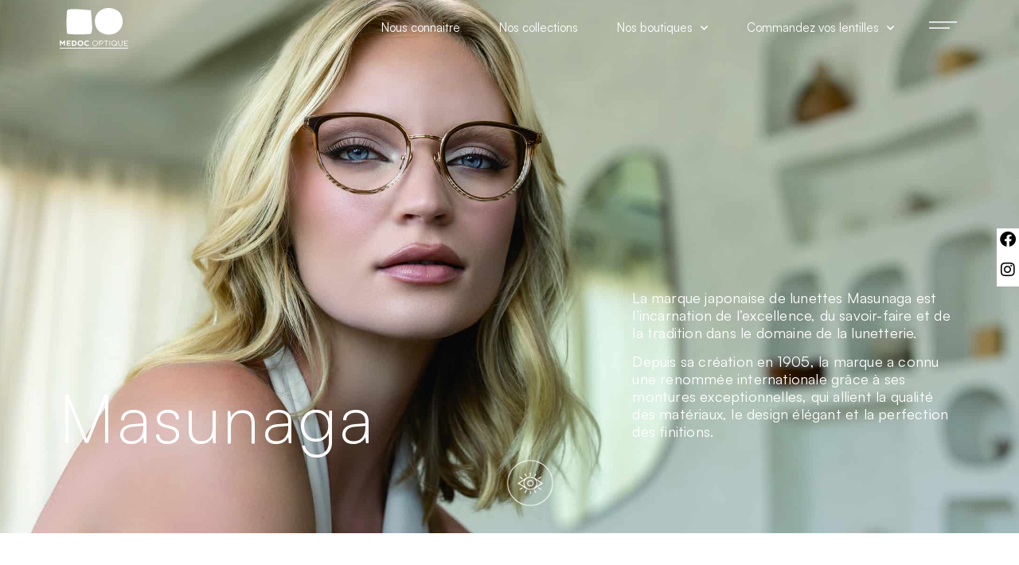

--- FILE ---
content_type: text/html; charset=UTF-8
request_url: https://medocoptique.fr/collections-lunettes/masunaga/
body_size: 22437
content:
<!doctype html>
<html lang="fr-FR">
<head>
	<meta charset="UTF-8">
	<meta name="viewport" content="width=device-width, initial-scale=1">
	<link rel="profile" href="https://gmpg.org/xfn/11">
	<meta name='robots' content='index, follow, max-image-preview:large, max-snippet:-1, max-video-preview:-1' />

	<!-- This site is optimized with the Yoast SEO plugin v26.4 - https://yoast.com/wordpress/plugins/seo/ -->
	<title>Medoc Optique - Découvrez la marque de lunettes Masunaga</title>
	<meta name="description" content="La marque japonaise de lunettes Masunaga est l’incarnation de l’excellence, du savoir-faire et de la tradition dans le domaine de la lunetterie." />
	<link rel="canonical" href="https://medocoptique.fr/collections-lunettes/masunaga/" />
	<meta property="og:locale" content="fr_FR" />
	<meta property="og:type" content="article" />
	<meta property="og:title" content="Medoc Optique - Découvrez la marque de lunettes Masunaga" />
	<meta property="og:description" content="La marque japonaise de lunettes Masunaga est l’incarnation de l’excellence, du savoir-faire et de la tradition dans le domaine de la lunetterie." />
	<meta property="og:url" content="https://medocoptique.fr/collections-lunettes/masunaga/" />
	<meta property="og:site_name" content="Medoc Optique" />
	<meta property="article:publisher" content="https://www.facebook.com/medocoptique/?ref=ts" />
	<meta property="article:modified_time" content="2023-04-04T10:21:53+00:00" />
	<meta property="og:image" content="https://medocoptique.fr/wp-content/uploads/2023/02/masunaga-lunettes-monture.jpg" />
	<meta name="twitter:card" content="summary_large_image" />
	<meta name="twitter:label1" content="Durée de lecture estimée" />
	<meta name="twitter:data1" content="5 minutes" />
	<script type="application/ld+json" class="yoast-schema-graph">{"@context":"https://schema.org","@graph":[{"@type":"WebPage","@id":"https://medocoptique.fr/collections-lunettes/masunaga/","url":"https://medocoptique.fr/collections-lunettes/masunaga/","name":"Medoc Optique - Découvrez la marque de lunettes Masunaga","isPartOf":{"@id":"https://medocoptique.fr/#website"},"primaryImageOfPage":{"@id":"https://medocoptique.fr/collections-lunettes/masunaga/#primaryimage"},"image":{"@id":"https://medocoptique.fr/collections-lunettes/masunaga/#primaryimage"},"thumbnailUrl":"https://medocoptique.fr/wp-content/uploads/2023/02/masunaga-lunettes-monture.jpg","datePublished":"2023-02-15T17:00:37+00:00","dateModified":"2023-04-04T10:21:53+00:00","description":"La marque japonaise de lunettes Masunaga est l’incarnation de l’excellence, du savoir-faire et de la tradition dans le domaine de la lunetterie.","breadcrumb":{"@id":"https://medocoptique.fr/collections-lunettes/masunaga/#breadcrumb"},"inLanguage":"fr-FR","potentialAction":[{"@type":"ReadAction","target":["https://medocoptique.fr/collections-lunettes/masunaga/"]}]},{"@type":"ImageObject","inLanguage":"fr-FR","@id":"https://medocoptique.fr/collections-lunettes/masunaga/#primaryimage","url":"https://medocoptique.fr/wp-content/uploads/2023/02/masunaga-lunettes-monture.jpg","contentUrl":"https://medocoptique.fr/wp-content/uploads/2023/02/masunaga-lunettes-monture.jpg","width":1320,"height":880,"caption":"masunaga lunettes monture"},{"@type":"BreadcrumbList","@id":"https://medocoptique.fr/collections-lunettes/masunaga/#breadcrumb","itemListElement":[{"@type":"ListItem","position":1,"name":"Accueil","item":"https://medocoptique.fr/"},{"@type":"ListItem","position":2,"name":"Nos collections","item":"https://medocoptique.fr/collections-lunettes/"},{"@type":"ListItem","position":3,"name":"Masunaga"}]},{"@type":"WebSite","@id":"https://medocoptique.fr/#website","url":"https://medocoptique.fr/","name":"Medoc Optique","description":"","publisher":{"@id":"https://medocoptique.fr/#organization"},"potentialAction":[{"@type":"SearchAction","target":{"@type":"EntryPoint","urlTemplate":"https://medocoptique.fr/?s={search_term_string}"},"query-input":{"@type":"PropertyValueSpecification","valueRequired":true,"valueName":"search_term_string"}}],"inLanguage":"fr-FR"},{"@type":"Organization","@id":"https://medocoptique.fr/#organization","name":"Medoc Optique","url":"https://medocoptique.fr/","logo":{"@type":"ImageObject","inLanguage":"fr-FR","@id":"https://medocoptique.fr/#/schema/logo/image/","url":"https://medocoptique.fr/wp-content/uploads/2023/01/logo-medoc-optique.svg","contentUrl":"https://medocoptique.fr/wp-content/uploads/2023/01/logo-medoc-optique.svg","width":595,"height":349,"caption":"Medoc Optique"},"image":{"@id":"https://medocoptique.fr/#/schema/logo/image/"},"sameAs":["https://www.facebook.com/medocoptique/?ref=ts","https://www.instagram.com/medoc_optique/"]}]}</script>
	<!-- / Yoast SEO plugin. -->


<link rel='dns-prefetch' href='//www.googletagmanager.com' />
<style id='wp-img-auto-sizes-contain-inline-css'>
img:is([sizes=auto i],[sizes^="auto," i]){contain-intrinsic-size:3000px 1500px}
/*# sourceURL=wp-img-auto-sizes-contain-inline-css */
</style>
<style id='global-styles-inline-css'>
:root{--wp--preset--aspect-ratio--square: 1;--wp--preset--aspect-ratio--4-3: 4/3;--wp--preset--aspect-ratio--3-4: 3/4;--wp--preset--aspect-ratio--3-2: 3/2;--wp--preset--aspect-ratio--2-3: 2/3;--wp--preset--aspect-ratio--16-9: 16/9;--wp--preset--aspect-ratio--9-16: 9/16;--wp--preset--color--black: #000000;--wp--preset--color--cyan-bluish-gray: #abb8c3;--wp--preset--color--white: #ffffff;--wp--preset--color--pale-pink: #f78da7;--wp--preset--color--vivid-red: #cf2e2e;--wp--preset--color--luminous-vivid-orange: #ff6900;--wp--preset--color--luminous-vivid-amber: #fcb900;--wp--preset--color--light-green-cyan: #7bdcb5;--wp--preset--color--vivid-green-cyan: #00d084;--wp--preset--color--pale-cyan-blue: #8ed1fc;--wp--preset--color--vivid-cyan-blue: #0693e3;--wp--preset--color--vivid-purple: #9b51e0;--wp--preset--gradient--vivid-cyan-blue-to-vivid-purple: linear-gradient(135deg,rgb(6,147,227) 0%,rgb(155,81,224) 100%);--wp--preset--gradient--light-green-cyan-to-vivid-green-cyan: linear-gradient(135deg,rgb(122,220,180) 0%,rgb(0,208,130) 100%);--wp--preset--gradient--luminous-vivid-amber-to-luminous-vivid-orange: linear-gradient(135deg,rgb(252,185,0) 0%,rgb(255,105,0) 100%);--wp--preset--gradient--luminous-vivid-orange-to-vivid-red: linear-gradient(135deg,rgb(255,105,0) 0%,rgb(207,46,46) 100%);--wp--preset--gradient--very-light-gray-to-cyan-bluish-gray: linear-gradient(135deg,rgb(238,238,238) 0%,rgb(169,184,195) 100%);--wp--preset--gradient--cool-to-warm-spectrum: linear-gradient(135deg,rgb(74,234,220) 0%,rgb(151,120,209) 20%,rgb(207,42,186) 40%,rgb(238,44,130) 60%,rgb(251,105,98) 80%,rgb(254,248,76) 100%);--wp--preset--gradient--blush-light-purple: linear-gradient(135deg,rgb(255,206,236) 0%,rgb(152,150,240) 100%);--wp--preset--gradient--blush-bordeaux: linear-gradient(135deg,rgb(254,205,165) 0%,rgb(254,45,45) 50%,rgb(107,0,62) 100%);--wp--preset--gradient--luminous-dusk: linear-gradient(135deg,rgb(255,203,112) 0%,rgb(199,81,192) 50%,rgb(65,88,208) 100%);--wp--preset--gradient--pale-ocean: linear-gradient(135deg,rgb(255,245,203) 0%,rgb(182,227,212) 50%,rgb(51,167,181) 100%);--wp--preset--gradient--electric-grass: linear-gradient(135deg,rgb(202,248,128) 0%,rgb(113,206,126) 100%);--wp--preset--gradient--midnight: linear-gradient(135deg,rgb(2,3,129) 0%,rgb(40,116,252) 100%);--wp--preset--font-size--small: 13px;--wp--preset--font-size--medium: 20px;--wp--preset--font-size--large: 36px;--wp--preset--font-size--x-large: 42px;--wp--preset--spacing--20: 0.44rem;--wp--preset--spacing--30: 0.67rem;--wp--preset--spacing--40: 1rem;--wp--preset--spacing--50: 1.5rem;--wp--preset--spacing--60: 2.25rem;--wp--preset--spacing--70: 3.38rem;--wp--preset--spacing--80: 5.06rem;--wp--preset--shadow--natural: 6px 6px 9px rgba(0, 0, 0, 0.2);--wp--preset--shadow--deep: 12px 12px 50px rgba(0, 0, 0, 0.4);--wp--preset--shadow--sharp: 6px 6px 0px rgba(0, 0, 0, 0.2);--wp--preset--shadow--outlined: 6px 6px 0px -3px rgb(255, 255, 255), 6px 6px rgb(0, 0, 0);--wp--preset--shadow--crisp: 6px 6px 0px rgb(0, 0, 0);}:root { --wp--style--global--content-size: 800px;--wp--style--global--wide-size: 1200px; }:where(body) { margin: 0; }.wp-site-blocks > .alignleft { float: left; margin-right: 2em; }.wp-site-blocks > .alignright { float: right; margin-left: 2em; }.wp-site-blocks > .aligncenter { justify-content: center; margin-left: auto; margin-right: auto; }:where(.wp-site-blocks) > * { margin-block-start: 24px; margin-block-end: 0; }:where(.wp-site-blocks) > :first-child { margin-block-start: 0; }:where(.wp-site-blocks) > :last-child { margin-block-end: 0; }:root { --wp--style--block-gap: 24px; }:root :where(.is-layout-flow) > :first-child{margin-block-start: 0;}:root :where(.is-layout-flow) > :last-child{margin-block-end: 0;}:root :where(.is-layout-flow) > *{margin-block-start: 24px;margin-block-end: 0;}:root :where(.is-layout-constrained) > :first-child{margin-block-start: 0;}:root :where(.is-layout-constrained) > :last-child{margin-block-end: 0;}:root :where(.is-layout-constrained) > *{margin-block-start: 24px;margin-block-end: 0;}:root :where(.is-layout-flex){gap: 24px;}:root :where(.is-layout-grid){gap: 24px;}.is-layout-flow > .alignleft{float: left;margin-inline-start: 0;margin-inline-end: 2em;}.is-layout-flow > .alignright{float: right;margin-inline-start: 2em;margin-inline-end: 0;}.is-layout-flow > .aligncenter{margin-left: auto !important;margin-right: auto !important;}.is-layout-constrained > .alignleft{float: left;margin-inline-start: 0;margin-inline-end: 2em;}.is-layout-constrained > .alignright{float: right;margin-inline-start: 2em;margin-inline-end: 0;}.is-layout-constrained > .aligncenter{margin-left: auto !important;margin-right: auto !important;}.is-layout-constrained > :where(:not(.alignleft):not(.alignright):not(.alignfull)){max-width: var(--wp--style--global--content-size);margin-left: auto !important;margin-right: auto !important;}.is-layout-constrained > .alignwide{max-width: var(--wp--style--global--wide-size);}body .is-layout-flex{display: flex;}.is-layout-flex{flex-wrap: wrap;align-items: center;}.is-layout-flex > :is(*, div){margin: 0;}body .is-layout-grid{display: grid;}.is-layout-grid > :is(*, div){margin: 0;}body{padding-top: 0px;padding-right: 0px;padding-bottom: 0px;padding-left: 0px;}a:where(:not(.wp-element-button)){text-decoration: underline;}:root :where(.wp-element-button, .wp-block-button__link){background-color: #32373c;border-width: 0;color: #fff;font-family: inherit;font-size: inherit;font-style: inherit;font-weight: inherit;letter-spacing: inherit;line-height: inherit;padding-top: calc(0.667em + 2px);padding-right: calc(1.333em + 2px);padding-bottom: calc(0.667em + 2px);padding-left: calc(1.333em + 2px);text-decoration: none;text-transform: inherit;}.has-black-color{color: var(--wp--preset--color--black) !important;}.has-cyan-bluish-gray-color{color: var(--wp--preset--color--cyan-bluish-gray) !important;}.has-white-color{color: var(--wp--preset--color--white) !important;}.has-pale-pink-color{color: var(--wp--preset--color--pale-pink) !important;}.has-vivid-red-color{color: var(--wp--preset--color--vivid-red) !important;}.has-luminous-vivid-orange-color{color: var(--wp--preset--color--luminous-vivid-orange) !important;}.has-luminous-vivid-amber-color{color: var(--wp--preset--color--luminous-vivid-amber) !important;}.has-light-green-cyan-color{color: var(--wp--preset--color--light-green-cyan) !important;}.has-vivid-green-cyan-color{color: var(--wp--preset--color--vivid-green-cyan) !important;}.has-pale-cyan-blue-color{color: var(--wp--preset--color--pale-cyan-blue) !important;}.has-vivid-cyan-blue-color{color: var(--wp--preset--color--vivid-cyan-blue) !important;}.has-vivid-purple-color{color: var(--wp--preset--color--vivid-purple) !important;}.has-black-background-color{background-color: var(--wp--preset--color--black) !important;}.has-cyan-bluish-gray-background-color{background-color: var(--wp--preset--color--cyan-bluish-gray) !important;}.has-white-background-color{background-color: var(--wp--preset--color--white) !important;}.has-pale-pink-background-color{background-color: var(--wp--preset--color--pale-pink) !important;}.has-vivid-red-background-color{background-color: var(--wp--preset--color--vivid-red) !important;}.has-luminous-vivid-orange-background-color{background-color: var(--wp--preset--color--luminous-vivid-orange) !important;}.has-luminous-vivid-amber-background-color{background-color: var(--wp--preset--color--luminous-vivid-amber) !important;}.has-light-green-cyan-background-color{background-color: var(--wp--preset--color--light-green-cyan) !important;}.has-vivid-green-cyan-background-color{background-color: var(--wp--preset--color--vivid-green-cyan) !important;}.has-pale-cyan-blue-background-color{background-color: var(--wp--preset--color--pale-cyan-blue) !important;}.has-vivid-cyan-blue-background-color{background-color: var(--wp--preset--color--vivid-cyan-blue) !important;}.has-vivid-purple-background-color{background-color: var(--wp--preset--color--vivid-purple) !important;}.has-black-border-color{border-color: var(--wp--preset--color--black) !important;}.has-cyan-bluish-gray-border-color{border-color: var(--wp--preset--color--cyan-bluish-gray) !important;}.has-white-border-color{border-color: var(--wp--preset--color--white) !important;}.has-pale-pink-border-color{border-color: var(--wp--preset--color--pale-pink) !important;}.has-vivid-red-border-color{border-color: var(--wp--preset--color--vivid-red) !important;}.has-luminous-vivid-orange-border-color{border-color: var(--wp--preset--color--luminous-vivid-orange) !important;}.has-luminous-vivid-amber-border-color{border-color: var(--wp--preset--color--luminous-vivid-amber) !important;}.has-light-green-cyan-border-color{border-color: var(--wp--preset--color--light-green-cyan) !important;}.has-vivid-green-cyan-border-color{border-color: var(--wp--preset--color--vivid-green-cyan) !important;}.has-pale-cyan-blue-border-color{border-color: var(--wp--preset--color--pale-cyan-blue) !important;}.has-vivid-cyan-blue-border-color{border-color: var(--wp--preset--color--vivid-cyan-blue) !important;}.has-vivid-purple-border-color{border-color: var(--wp--preset--color--vivid-purple) !important;}.has-vivid-cyan-blue-to-vivid-purple-gradient-background{background: var(--wp--preset--gradient--vivid-cyan-blue-to-vivid-purple) !important;}.has-light-green-cyan-to-vivid-green-cyan-gradient-background{background: var(--wp--preset--gradient--light-green-cyan-to-vivid-green-cyan) !important;}.has-luminous-vivid-amber-to-luminous-vivid-orange-gradient-background{background: var(--wp--preset--gradient--luminous-vivid-amber-to-luminous-vivid-orange) !important;}.has-luminous-vivid-orange-to-vivid-red-gradient-background{background: var(--wp--preset--gradient--luminous-vivid-orange-to-vivid-red) !important;}.has-very-light-gray-to-cyan-bluish-gray-gradient-background{background: var(--wp--preset--gradient--very-light-gray-to-cyan-bluish-gray) !important;}.has-cool-to-warm-spectrum-gradient-background{background: var(--wp--preset--gradient--cool-to-warm-spectrum) !important;}.has-blush-light-purple-gradient-background{background: var(--wp--preset--gradient--blush-light-purple) !important;}.has-blush-bordeaux-gradient-background{background: var(--wp--preset--gradient--blush-bordeaux) !important;}.has-luminous-dusk-gradient-background{background: var(--wp--preset--gradient--luminous-dusk) !important;}.has-pale-ocean-gradient-background{background: var(--wp--preset--gradient--pale-ocean) !important;}.has-electric-grass-gradient-background{background: var(--wp--preset--gradient--electric-grass) !important;}.has-midnight-gradient-background{background: var(--wp--preset--gradient--midnight) !important;}.has-small-font-size{font-size: var(--wp--preset--font-size--small) !important;}.has-medium-font-size{font-size: var(--wp--preset--font-size--medium) !important;}.has-large-font-size{font-size: var(--wp--preset--font-size--large) !important;}.has-x-large-font-size{font-size: var(--wp--preset--font-size--x-large) !important;}
:root :where(.wp-block-pullquote){font-size: 1.5em;line-height: 1.6;}
/*# sourceURL=global-styles-inline-css */
</style>
<link rel='stylesheet' id='image-map-pro-dist-css-css' href='https://medocoptique.fr/wp-content/plugins/image-map-pro-wordpress/css/image-map-pro.min.css?ver=5.6.9' media='' />
<link rel='stylesheet' id='wpcustom-cursors-css' href='https://medocoptique.fr/wp-content/plugins/wp-custom-cursors/public/css/wp_custom_cursors_main_style.css?ver=3.3' media='all' />
<link rel='stylesheet' id='hello-elementor-css' href='https://medocoptique.fr/wp-content/themes/hello-elementor/assets/css/reset.css?ver=3.4.5' media='all' />
<link rel='stylesheet' id='hello-elementor-theme-style-css' href='https://medocoptique.fr/wp-content/themes/hello-elementor/assets/css/theme.css?ver=3.4.5' media='all' />
<link rel='stylesheet' id='hello-elementor-header-footer-css' href='https://medocoptique.fr/wp-content/themes/hello-elementor/assets/css/header-footer.css?ver=3.4.5' media='all' />
<link rel='stylesheet' id='elementor-frontend-css' href='https://medocoptique.fr/wp-content/plugins/elementor/assets/css/frontend.min.css?ver=3.34.1' media='all' />
<link rel='stylesheet' id='elementor-post-5-css' href='https://medocoptique.fr/wp-content/uploads/elementor/css/post-5.css?ver=1768969655' media='all' />
<link rel='stylesheet' id='widget-image-css' href='https://medocoptique.fr/wp-content/plugins/elementor/assets/css/widget-image.min.css?ver=3.34.1' media='all' />
<link rel='stylesheet' id='widget-nav-menu-css' href='https://medocoptique.fr/wp-content/plugins/elementor-pro/assets/css/widget-nav-menu.min.css?ver=3.34.0' media='all' />
<link rel='stylesheet' id='widget-social-icons-css' href='https://medocoptique.fr/wp-content/plugins/elementor/assets/css/widget-social-icons.min.css?ver=3.34.1' media='all' />
<link rel='stylesheet' id='e-apple-webkit-css' href='https://medocoptique.fr/wp-content/plugins/elementor/assets/css/conditionals/apple-webkit.min.css?ver=3.34.1' media='all' />
<link rel='stylesheet' id='e-sticky-css' href='https://medocoptique.fr/wp-content/plugins/elementor-pro/assets/css/modules/sticky.min.css?ver=3.34.0' media='all' />
<link rel='stylesheet' id='widget-heading-css' href='https://medocoptique.fr/wp-content/plugins/elementor/assets/css/widget-heading.min.css?ver=3.34.1' media='all' />
<link rel='stylesheet' id='widget-divider-css' href='https://medocoptique.fr/wp-content/plugins/elementor/assets/css/widget-divider.min.css?ver=3.34.1' media='all' />
<link rel='stylesheet' id='e-animation-float-css' href='https://medocoptique.fr/wp-content/plugins/elementor/assets/lib/animations/styles/e-animation-float.min.css?ver=3.34.1' media='all' />
<link rel='stylesheet' id='widget-icon-list-css' href='https://medocoptique.fr/wp-content/plugins/elementor/assets/css/widget-icon-list.min.css?ver=3.34.1' media='all' />
<link rel='stylesheet' id='widget-spacer-css' href='https://medocoptique.fr/wp-content/plugins/elementor/assets/css/widget-spacer.min.css?ver=3.34.1' media='all' />
<link rel='stylesheet' id='e-animation-fadeIn-css' href='https://medocoptique.fr/wp-content/plugins/elementor/assets/lib/animations/styles/fadeIn.min.css?ver=3.34.1' media='all' />
<link rel='stylesheet' id='e-popup-css' href='https://medocoptique.fr/wp-content/plugins/elementor-pro/assets/css/conditionals/popup.min.css?ver=3.34.0' media='all' />
<link rel='stylesheet' id='elementor-icons-css' href='https://medocoptique.fr/wp-content/plugins/elementor/assets/lib/eicons/css/elementor-icons.min.css?ver=5.45.0' media='all' />
<link rel='stylesheet' id='widget-lottie-css' href='https://medocoptique.fr/wp-content/plugins/elementor-pro/assets/css/widget-lottie.min.css?ver=3.34.0' media='all' />
<link rel='stylesheet' id='swiper-css' href='https://medocoptique.fr/wp-content/plugins/elementor/assets/lib/swiper/v8/css/swiper.min.css?ver=8.4.5' media='all' />
<link rel='stylesheet' id='e-swiper-css' href='https://medocoptique.fr/wp-content/plugins/elementor/assets/css/conditionals/e-swiper.min.css?ver=3.34.1' media='all' />
<link rel='stylesheet' id='widget-image-carousel-css' href='https://medocoptique.fr/wp-content/plugins/elementor/assets/css/widget-image-carousel.min.css?ver=3.34.1' media='all' />
<link rel='stylesheet' id='widget-image-gallery-css' href='https://medocoptique.fr/wp-content/plugins/elementor/assets/css/widget-image-gallery.min.css?ver=3.34.1' media='all' />
<link rel='stylesheet' id='e-motion-fx-css' href='https://medocoptique.fr/wp-content/plugins/elementor-pro/assets/css/modules/motion-fx.min.css?ver=3.34.0' media='all' />
<link rel='stylesheet' id='elementor-post-1874-css' href='https://medocoptique.fr/wp-content/uploads/elementor/css/post-1874.css?ver=1768971621' media='all' />
<link rel='stylesheet' id='elementor-post-37-css' href='https://medocoptique.fr/wp-content/uploads/elementor/css/post-37.css?ver=1768969655' media='all' />
<link rel='stylesheet' id='elementor-post-110-css' href='https://medocoptique.fr/wp-content/uploads/elementor/css/post-110.css?ver=1768969655' media='all' />
<link rel='stylesheet' id='elementor-post-1175-css' href='https://medocoptique.fr/wp-content/uploads/elementor/css/post-1175.css?ver=1768969655' media='all' />
<link rel='stylesheet' id='elementor-post-1167-css' href='https://medocoptique.fr/wp-content/uploads/elementor/css/post-1167.css?ver=1768969655' media='all' />
<link rel='stylesheet' id='elementor-post-1150-css' href='https://medocoptique.fr/wp-content/uploads/elementor/css/post-1150.css?ver=1768969655' media='all' />
<link rel='stylesheet' id='elementor-post-1136-css' href='https://medocoptique.fr/wp-content/uploads/elementor/css/post-1136.css?ver=1768969655' media='all' />
<link rel='stylesheet' id='elementor-post-1120-css' href='https://medocoptique.fr/wp-content/uploads/elementor/css/post-1120.css?ver=1768969656' media='all' />
<link rel='stylesheet' id='elementor-post-1103-css' href='https://medocoptique.fr/wp-content/uploads/elementor/css/post-1103.css?ver=1768969656' media='all' />
<link rel='stylesheet' id='elementor-gf-local-roboto-css' href='https://medocoptique.fr/wp-content/uploads/elementor/google-fonts/css/roboto.css?ver=1744018853' media='all' />
<link rel='stylesheet' id='elementor-icons-shared-0-css' href='https://medocoptique.fr/wp-content/plugins/elementor/assets/lib/font-awesome/css/fontawesome.min.css?ver=5.15.3' media='all' />
<link rel='stylesheet' id='elementor-icons-fa-solid-css' href='https://medocoptique.fr/wp-content/plugins/elementor/assets/lib/font-awesome/css/solid.min.css?ver=5.15.3' media='all' />
<link rel='stylesheet' id='elementor-icons-fa-brands-css' href='https://medocoptique.fr/wp-content/plugins/elementor/assets/lib/font-awesome/css/brands.min.css?ver=5.15.3' media='all' />
<script src="https://medocoptique.fr/wp-includes/js/jquery/jquery.min.js?ver=3.7.1" id="jquery-core-js"></script>
<script src="https://medocoptique.fr/wp-includes/js/jquery/jquery-migrate.min.js?ver=3.4.1" id="jquery-migrate-js"></script>
<script src="https://medocoptique.fr/wp-content/plugins/elementor-pro/assets/js/page-transitions.min.js?ver=3.34.0" id="page-transitions-js"></script>

<!-- Extrait de code de la balise Google (gtag.js) ajouté par Site Kit -->
<!-- Extrait Google Analytics ajouté par Site Kit -->
<script src="https://www.googletagmanager.com/gtag/js?id=G-QNTP4HYZ13" id="google_gtagjs-js" async></script>
<script id="google_gtagjs-js-after">
window.dataLayer = window.dataLayer || [];function gtag(){dataLayer.push(arguments);}
gtag("set","linker",{"domains":["medocoptique.fr"]});
gtag("js", new Date());
gtag("set", "developer_id.dZTNiMT", true);
gtag("config", "G-QNTP4HYZ13");
//# sourceURL=google_gtagjs-js-after
</script>
<!-- start Simple Custom CSS and JS -->
<script>
window.axeptioSettings = {
  clientId: "642be547c8836add027f6f33",
  cookiesVersion: "medoc optique-fr",
};
 
(function(d, s) {
  var t = d.getElementsByTagName(s)[0], e = d.createElement(s);
  e.async = true; e.src = "//static.axept.io/sdk.js";
  t.parentNode.insertBefore(e, t);
})(document, "script");
</script><!-- end Simple Custom CSS and JS -->
<meta name="generator" content="Site Kit by Google 1.170.0" /><meta name="generator" content="Elementor 3.34.1; features: additional_custom_breakpoints; settings: css_print_method-external, google_font-enabled, font_display-swap">
			<style>
				.e-con.e-parent:nth-of-type(n+4):not(.e-lazyloaded):not(.e-no-lazyload),
				.e-con.e-parent:nth-of-type(n+4):not(.e-lazyloaded):not(.e-no-lazyload) * {
					background-image: none !important;
				}
				@media screen and (max-height: 1024px) {
					.e-con.e-parent:nth-of-type(n+3):not(.e-lazyloaded):not(.e-no-lazyload),
					.e-con.e-parent:nth-of-type(n+3):not(.e-lazyloaded):not(.e-no-lazyload) * {
						background-image: none !important;
					}
				}
				@media screen and (max-height: 640px) {
					.e-con.e-parent:nth-of-type(n+2):not(.e-lazyloaded):not(.e-no-lazyload),
					.e-con.e-parent:nth-of-type(n+2):not(.e-lazyloaded):not(.e-no-lazyload) * {
						background-image: none !important;
					}
				}
			</style>
			<link rel="icon" href="https://medocoptique.fr/wp-content/uploads/2023/01/favicon-medoc-optique-150x150.png" sizes="32x32" />
<link rel="icon" href="https://medocoptique.fr/wp-content/uploads/2023/01/favicon-medoc-optique.png" sizes="192x192" />
<link rel="apple-touch-icon" href="https://medocoptique.fr/wp-content/uploads/2023/01/favicon-medoc-optique.png" />
<meta name="msapplication-TileImage" content="https://medocoptique.fr/wp-content/uploads/2023/01/favicon-medoc-optique.png" />
		<style id="wp-custom-css">
			.scroll-left {
overflow: hidden;
  position: relative;
}

.scroll-left {
  width: auto;
  height: 100%;
  margin: 0;
  text-align: center;
  /* Starting position */
  -moz-transform:translateX(100%);
  -webkit-transform:translateX(100%);
  transform:translateX(100%);
  /* Apply animation to this element */
  -moz-animation: scroll-left 20s linear infinite;
  -webkit-animation: scroll-left 20s linear infinite;
  animation: scroll-left 20s linear infinite;
}

/* Move it (define the animation) */
@-moz-keyframes scroll-left {
  0% { -moz-transform: translateX(100%); }
  100% { -moz-transform: translateX(-100%); }
}

@-webkit-keyframes scroll-left {
  0% { -webkit-transform: translateX(100%); }
  100% { -webkit-transform: translateX(-100%); }
}

@keyframes scroll-left {
  0% {
    -moz-transform: translateX(100%); /* Browser bug fix */
    -webkit-transform: translateX(100%); /* Browser bug fix */
    transform: translateX(100%);
  }
  100% {
  -moz-transform: translateX(-100%); /* Browser bug fix */
-webkit-transform: translateX(-100%); /* Browser bug fix */
transform: translateX(-100%);
  }
}

.elementor-widget-reviews .elementor-main-swiper, .elementor-widget-testimonial-carousel .elementor-main-swiper{
    width: 100% !important;
}


.elementor-icon-list-text{
/* 	display:inline-block; */
  position:relative;
	/*padding-bottom:2px; */
}

.elementor-icon-list-text:before {
	content:'';
	display:block;
	position:absolute;
	left:0;
	bottom:0;
	height:0.5px;
	width:0;
	transition:width 0s ease, background .5s ease;
}

.elementor-icon-list-text:after {
	content:'';
	display:block;
	position:absolute;
	right:0;
	bottom:0;
	height:0.5px;
	width:0;
	background:#FEFAF1;
	transition:width .5s ease;
}

.elementor-icon-list-text:hover:before {
	width:100%;
	background:#FEFAF1;
	transition:width .5s ease;
}

.elementor-icon-list-text:hover:after {
	width:100%;
	background:transparent;
	transition:all 0s ease;
}


.rotateright {
  animation: rotateright 8s infinite linear;
}

@keyframes rotateright {
  from {
    transform: rotate(359deg);
  }
  to {
    transform: rotate(odeg);
  }
}

.textunderline a{
/* 	display:inline-block; */
  position:relative;
	/*padding-bottom:2px; */
}

.textunderline a:before {
	content:'';
	display:block;
	position:absolute;
	left:0;
	bottom:0;
	height:1px;
	width:0;
	transition:width 0s ease, background .5s ease;
}

.textunderline a:after {
	content:'';
	display:block;
	position:absolute;
	right:0;
	bottom:0;
	height:1px;
	width:0;
	background:black;
	transition:width .5s ease;
}

.textunderline a:hover:before {
	width:100%;
	background:black;
	transition:width .5s ease;
}

.textunderline a:hover:after {
	width:100%;
	background:transparent;
	transition:all 0s ease;
}

.textund .elementor-icon-list-text {
/* 	display:inline-block; */
  position:relative;
	/*padding-bottom:2px; */
}


.textund .elementor-icon-list-text:before {
	content:'';
	display:block;
	position:absolute;
	left:0;
	bottom:0;
	height:0.5px;
	width:0;
	transition:width 0s ease, background .5s ease;
}


.textund .elementor-icon-list-text:after {
	content:'';
	display:block;
	position:absolute;
	right:0;
	bottom:0;
	height:0.5px;
	width:0;
	background:black;
	transition:width .5s ease;
}


.textund .elementor-icon-list-text:hover:before {
	width:100%;
	background:black;
	transition:width .5s ease;
}


.textund .elementor-icon-list-text:hover:after {
	width:100%;
	background:transparent;
	transition:all 0s ease;
}
		</style>
		</head>
<body class="wp-singular page-template page-template-elementor_header_footer page page-id-1874 page-child parent-pageid-23 wp-custom-logo wp-embed-responsive wp-theme-hello-elementor hello-elementor-default elementor-default elementor-template-full-width elementor-kit-5 elementor-page elementor-page-1874">

		<e-page-transition preloader-type="image" preloader-image-url="https://medocoptique.fr/wp-content/uploads/2023/01/rond-medoc-noir.svg" class="e-page-transition--entering" exclude="^https\:\/\/medocoptique\.fr\/wp\-admin\/">
					</e-page-transition>
		
<a class="skip-link screen-reader-text" href="#content">Aller au contenu</a>

		<header data-elementor-type="header" data-elementor-id="37" class="elementor elementor-37 elementor-location-header" data-elementor-post-type="elementor_library">
					<section class="elementor-section elementor-top-section elementor-element elementor-element-28602eb1 elementor-section-full_width elementor-section-content-middle elementor-section-height-default elementor-section-height-default" data-id="28602eb1" data-element_type="section" data-settings="{&quot;background_background&quot;:&quot;classic&quot;,&quot;sticky&quot;:&quot;top&quot;,&quot;sticky_on&quot;:[&quot;desktop&quot;,&quot;tablet&quot;],&quot;sticky_effects_offset&quot;:350,&quot;sticky_offset&quot;:0,&quot;sticky_anchor_link_offset&quot;:0}">
						<div class="elementor-container elementor-column-gap-default">
					<div class="elementor-column elementor-col-33 elementor-top-column elementor-element elementor-element-112964d8" data-id="112964d8" data-element_type="column">
			<div class="elementor-widget-wrap elementor-element-populated">
						<div class="elementor-element elementor-element-79ed2417 l-logo elementor-widget elementor-widget-image" data-id="79ed2417" data-element_type="widget" data-widget_type="image.default">
				<div class="elementor-widget-container">
																<a href="https://medocoptique.fr">
							<img fetchpriority="high" width="595" height="349" src="https://medocoptique.fr/wp-content/uploads/2023/01/logo-medoc-optique-blanc.svg" class="attachment-full size-full wp-image-20" alt="" />								</a>
															</div>
				</div>
				<div class="elementor-element elementor-element-71ce137 d-logo elementor-widget elementor-widget-image" data-id="71ce137" data-element_type="widget" data-widget_type="image.default">
				<div class="elementor-widget-container">
																<a href="https://medocoptique.fr">
							<img width="211" height="209" src="https://medocoptique.fr/wp-content/uploads/2023/01/favicon-medoc-optique.png" class="attachment-full size-full wp-image-18" alt="" srcset="https://medocoptique.fr/wp-content/uploads/2023/01/favicon-medoc-optique.png 211w, https://medocoptique.fr/wp-content/uploads/2023/01/favicon-medoc-optique-150x150.png 150w" sizes="(max-width: 211px) 100vw, 211px" />								</a>
															</div>
				</div>
					</div>
		</div>
				<div class="elementor-column elementor-col-33 elementor-top-column elementor-element elementor-element-7cd0a124 elementor-hidden-mobile" data-id="7cd0a124" data-element_type="column">
			<div class="elementor-widget-wrap elementor-element-populated">
						<div class="elementor-element elementor-element-d0cce3a elementor-nav-menu__align-end elementor-nav-menu--dropdown-none sticky-menu-items elementor-hidden-tablet elementor-hidden-mobile elementor-widget elementor-widget-nav-menu" data-id="d0cce3a" data-element_type="widget" data-settings="{&quot;submenu_icon&quot;:{&quot;value&quot;:&quot;&lt;i class=\&quot;fas fa-chevron-down\&quot; aria-hidden=\&quot;true\&quot;&gt;&lt;\/i&gt;&quot;,&quot;library&quot;:&quot;fa-solid&quot;},&quot;layout&quot;:&quot;horizontal&quot;}" data-widget_type="nav-menu.default">
				<div class="elementor-widget-container">
								<nav aria-label="Menu" class="elementor-nav-menu--main elementor-nav-menu__container elementor-nav-menu--layout-horizontal e--pointer-none">
				<ul id="menu-1-d0cce3a" class="elementor-nav-menu"><li class="menu-item menu-item-type-post_type menu-item-object-page menu-item-80"><a href="https://medocoptique.fr/opticiens-bordeaux/" class="elementor-item">Nous connaitre</a></li>
<li class="menu-item menu-item-type-post_type menu-item-object-page current-page-ancestor menu-item-81"><a href="https://medocoptique.fr/collections-lunettes/" class="elementor-item">Nos collections</a></li>
<li class="menu-item menu-item-type-post_type menu-item-object-page menu-item-has-children menu-item-79"><a href="https://medocoptique.fr/opticiens-lunettes-bordeaux/" class="elementor-item">Nos boutiques</a>
<ul class="sub-menu elementor-nav-menu--dropdown">
	<li class="menu-item menu-item-type-post_type menu-item-object-page menu-item-3996"><a href="https://medocoptique.fr/opticiens-au-bouscat/" class="elementor-sub-item">Le Bouscat</a></li>
	<li class="menu-item menu-item-type-post_type menu-item-object-page menu-item-3995"><a href="https://medocoptique.fr/opticiens-bordeaux-cauderan/" class="elementor-sub-item">Caudéran</a></li>
	<li class="menu-item menu-item-type-post_type menu-item-object-page menu-item-3997"><a href="https://medocoptique.fr/opticiens-bruges/" class="elementor-sub-item">Bruges</a></li>
	<li class="menu-item menu-item-type-post_type menu-item-object-page menu-item-3993"><a href="https://medocoptique.fr/opticiens-a-blanquefort/" class="elementor-sub-item">Blanquefort</a></li>
	<li class="menu-item menu-item-type-post_type menu-item-object-page menu-item-3994"><a href="https://medocoptique.fr/opticiens-saint-medard-en-jalles/" class="elementor-sub-item">Saint Médard-en-Jalles</a></li>
	<li class="menu-item menu-item-type-post_type menu-item-object-page menu-item-3992"><a href="https://medocoptique.fr/opticiens-saint-augustin-bordeaux/" class="elementor-sub-item">Saint-Augustin</a></li>
	<li class="menu-item menu-item-type-post_type menu-item-object-page menu-item-5101"><a href="https://medocoptique.fr/opticiens-bordeaux-judaique/" class="elementor-sub-item">Judaïque</a></li>
</ul>
</li>
<li class="menu-item menu-item-type-post_type menu-item-object-page menu-item-has-children menu-item-78"><a href="https://medocoptique.fr/commandez-vos-lentilles/" class="elementor-item">Commandez vos lentilles</a>
<ul class="sub-menu elementor-nav-menu--dropdown">
	<li class="menu-item menu-item-type-custom menu-item-object-custom menu-item-91"><a target="_blank" href="https://www.lentilles-opticiens-experts.fr/medocoptiquebouscat" class="elementor-sub-item">Le Bouscat</a></li>
	<li class="menu-item menu-item-type-custom menu-item-object-custom menu-item-92"><a target="_blank" href="https://www.lentilles-opticiens-experts.fr/medocoptiquecauderan" class="elementor-sub-item">Caudéran</a></li>
	<li class="menu-item menu-item-type-custom menu-item-object-custom menu-item-93"><a target="_blank" href="https://www.lentilles-opticiens-experts.fr/medocoptiquebruges" class="elementor-sub-item">Bruges</a></li>
	<li class="menu-item menu-item-type-custom menu-item-object-custom menu-item-94"><a target="_blank" href="https://www.lentilles-opticiens-experts.fr/medocoptiquestmedard" class="elementor-sub-item">Saint-Médard-en-Jalles</a></li>
	<li class="menu-item menu-item-type-custom menu-item-object-custom menu-item-95"><a target="_blank" href="https://www.lentilles-opticiens-experts.fr/medocoptiqueblanquefort" class="elementor-sub-item">Blanquefort</a></li>
	<li class="menu-item menu-item-type-custom menu-item-object-custom menu-item-96"><a target="_blank" href="https://www.lentilles-opticiens-experts.fr/medocoptiquestaugustin" class="elementor-sub-item">Saint Augustin</a></li>
</ul>
</li>
</ul>			</nav>
						<nav class="elementor-nav-menu--dropdown elementor-nav-menu__container" aria-hidden="true">
				<ul id="menu-2-d0cce3a" class="elementor-nav-menu"><li class="menu-item menu-item-type-post_type menu-item-object-page menu-item-80"><a href="https://medocoptique.fr/opticiens-bordeaux/" class="elementor-item" tabindex="-1">Nous connaitre</a></li>
<li class="menu-item menu-item-type-post_type menu-item-object-page current-page-ancestor menu-item-81"><a href="https://medocoptique.fr/collections-lunettes/" class="elementor-item" tabindex="-1">Nos collections</a></li>
<li class="menu-item menu-item-type-post_type menu-item-object-page menu-item-has-children menu-item-79"><a href="https://medocoptique.fr/opticiens-lunettes-bordeaux/" class="elementor-item" tabindex="-1">Nos boutiques</a>
<ul class="sub-menu elementor-nav-menu--dropdown">
	<li class="menu-item menu-item-type-post_type menu-item-object-page menu-item-3996"><a href="https://medocoptique.fr/opticiens-au-bouscat/" class="elementor-sub-item" tabindex="-1">Le Bouscat</a></li>
	<li class="menu-item menu-item-type-post_type menu-item-object-page menu-item-3995"><a href="https://medocoptique.fr/opticiens-bordeaux-cauderan/" class="elementor-sub-item" tabindex="-1">Caudéran</a></li>
	<li class="menu-item menu-item-type-post_type menu-item-object-page menu-item-3997"><a href="https://medocoptique.fr/opticiens-bruges/" class="elementor-sub-item" tabindex="-1">Bruges</a></li>
	<li class="menu-item menu-item-type-post_type menu-item-object-page menu-item-3993"><a href="https://medocoptique.fr/opticiens-a-blanquefort/" class="elementor-sub-item" tabindex="-1">Blanquefort</a></li>
	<li class="menu-item menu-item-type-post_type menu-item-object-page menu-item-3994"><a href="https://medocoptique.fr/opticiens-saint-medard-en-jalles/" class="elementor-sub-item" tabindex="-1">Saint Médard-en-Jalles</a></li>
	<li class="menu-item menu-item-type-post_type menu-item-object-page menu-item-3992"><a href="https://medocoptique.fr/opticiens-saint-augustin-bordeaux/" class="elementor-sub-item" tabindex="-1">Saint-Augustin</a></li>
	<li class="menu-item menu-item-type-post_type menu-item-object-page menu-item-5101"><a href="https://medocoptique.fr/opticiens-bordeaux-judaique/" class="elementor-sub-item" tabindex="-1">Judaïque</a></li>
</ul>
</li>
<li class="menu-item menu-item-type-post_type menu-item-object-page menu-item-has-children menu-item-78"><a href="https://medocoptique.fr/commandez-vos-lentilles/" class="elementor-item" tabindex="-1">Commandez vos lentilles</a>
<ul class="sub-menu elementor-nav-menu--dropdown">
	<li class="menu-item menu-item-type-custom menu-item-object-custom menu-item-91"><a target="_blank" href="https://www.lentilles-opticiens-experts.fr/medocoptiquebouscat" class="elementor-sub-item" tabindex="-1">Le Bouscat</a></li>
	<li class="menu-item menu-item-type-custom menu-item-object-custom menu-item-92"><a target="_blank" href="https://www.lentilles-opticiens-experts.fr/medocoptiquecauderan" class="elementor-sub-item" tabindex="-1">Caudéran</a></li>
	<li class="menu-item menu-item-type-custom menu-item-object-custom menu-item-93"><a target="_blank" href="https://www.lentilles-opticiens-experts.fr/medocoptiquebruges" class="elementor-sub-item" tabindex="-1">Bruges</a></li>
	<li class="menu-item menu-item-type-custom menu-item-object-custom menu-item-94"><a target="_blank" href="https://www.lentilles-opticiens-experts.fr/medocoptiquestmedard" class="elementor-sub-item" tabindex="-1">Saint-Médard-en-Jalles</a></li>
	<li class="menu-item menu-item-type-custom menu-item-object-custom menu-item-95"><a target="_blank" href="https://www.lentilles-opticiens-experts.fr/medocoptiqueblanquefort" class="elementor-sub-item" tabindex="-1">Blanquefort</a></li>
	<li class="menu-item menu-item-type-custom menu-item-object-custom menu-item-96"><a target="_blank" href="https://www.lentilles-opticiens-experts.fr/medocoptiquestaugustin" class="elementor-sub-item" tabindex="-1">Saint Augustin</a></li>
</ul>
</li>
</ul>			</nav>
						</div>
				</div>
					</div>
		</div>
				<div class="elementor-column elementor-col-33 elementor-top-column elementor-element elementor-element-7265bcaf" data-id="7265bcaf" data-element_type="column">
			<div class="elementor-widget-wrap elementor-element-populated">
						<div class="elementor-element elementor-element-26a5b0f l-logo elementor-view-default elementor-widget elementor-widget-icon" data-id="26a5b0f" data-element_type="widget" data-widget_type="icon.default">
				<div class="elementor-widget-container">
							<div class="elementor-icon-wrapper">
			<a class="elementor-icon" href="#elementor-action%3Aaction%3Dpopup%3Aopen%26settings%3DeyJpZCI6IjIyMzAiLCJ0b2dnbGUiOmZhbHNlfQ%3D%3D">
			<svg xmlns="http://www.w3.org/2000/svg" width="47" height="12" viewBox="0 0 47 12"><g id="BURGER_MENU" data-name="BURGER MENU" transform="translate(-1777.5 -136.5)"><line id="Ligne_1" data-name="Ligne 1" x2="47" transform="translate(1777.5 137.5)" fill="none" stroke="#fff" stroke-width="2"></line><line id="Ligne_2" data-name="Ligne 2" x2="35" transform="translate(1777.5 147.5)" fill="none" stroke="#fff" stroke-width="2"></line></g></svg>			</a>
		</div>
						</div>
				</div>
				<div class="elementor-element elementor-element-f6f121a d-logo elementor-view-default elementor-widget elementor-widget-icon" data-id="f6f121a" data-element_type="widget" data-widget_type="icon.default">
				<div class="elementor-widget-container">
							<div class="elementor-icon-wrapper">
			<a class="elementor-icon" href="#elementor-action%3Aaction%3Dpopup%3Aopen%26settings%3DeyJpZCI6IjIyMzAiLCJ0b2dnbGUiOmZhbHNlfQ%3D%3D">
			<svg xmlns="http://www.w3.org/2000/svg" width="47" height="12" viewBox="0 0 47 12"><g id="BURGER_MENU" data-name="BURGER MENU" transform="translate(-1777.5 -136.5)"><line id="Ligne_1" data-name="Ligne 1" x2="47" transform="translate(1777.5 137.5)" fill="none" stroke="#000" stroke-width="2"></line><line id="Ligne_2" data-name="Ligne 2" x2="35" transform="translate(1777.5 147.5)" fill="none" stroke="#000" stroke-width="2"></line></g></svg>			</a>
		</div>
						</div>
				</div>
				<div class="elementor-element elementor-element-760e6ba elementor-shape-circle elementor-grid-1 elementor-widget__width-auto elementor-fixed e-grid-align-center elementor-widget elementor-widget-social-icons" data-id="760e6ba" data-element_type="widget" data-settings="{&quot;_position&quot;:&quot;fixed&quot;}" data-widget_type="social-icons.default">
				<div class="elementor-widget-container">
							<div class="elementor-social-icons-wrapper elementor-grid" role="list">
							<span class="elementor-grid-item" role="listitem">
					<a class="elementor-icon elementor-social-icon elementor-social-icon-facebook elementor-repeater-item-d1c2065" href="https://www.facebook.com/medocoptique" target="_blank">
						<span class="elementor-screen-only">Facebook</span>
						<i aria-hidden="true" class="fab fa-facebook"></i>					</a>
				</span>
							<span class="elementor-grid-item" role="listitem">
					<a class="elementor-icon elementor-social-icon elementor-social-icon-instagram elementor-repeater-item-96e7006" href="https://www.instagram.com/medoc_optique/?hl=el" target="_blank">
						<span class="elementor-screen-only">Instagram</span>
						<i aria-hidden="true" class="fab fa-instagram"></i>					</a>
				</span>
					</div>
						</div>
				</div>
					</div>
		</div>
					</div>
		</section>
				</header>
				<div data-elementor-type="wp-page" data-elementor-id="1874" class="elementor elementor-1874" data-elementor-post-type="page">
						<section class="elementor-section elementor-top-section elementor-element elementor-element-2ba5c2bc elementor-section-height-min-height elementor-section-full_width elementor-section-items-bottom elementor-section-height-default" data-id="2ba5c2bc" data-element_type="section" data-settings="{&quot;background_background&quot;:&quot;video&quot;,&quot;background_video_link&quot;:&quot;https:\/\/www.youtube.com\/watch?v=TjYCOMCjsXE&amp;ab_channel=%E5%A2%97%E6%B0%B8%E7%9C%BC%E9%8F%A1%2FMASUNAGAsince1905&quot;,&quot;background_play_on_mobile&quot;:&quot;yes&quot;}">
								<div class="elementor-background-video-container" aria-hidden="true">
													<div class="elementor-background-video-embed"></div>
												</div>
									<div class="elementor-background-overlay"></div>
							<div class="elementor-container elementor-column-gap-default">
					<div class="elementor-column elementor-col-100 elementor-top-column elementor-element elementor-element-12fe8756" data-id="12fe8756" data-element_type="column">
			<div class="elementor-widget-wrap elementor-element-populated">
						<section class="elementor-section elementor-inner-section elementor-element elementor-element-35b788ce elementor-section-full_width elementor-section-content-bottom elementor-section-height-default elementor-section-height-default" data-id="35b788ce" data-element_type="section">
						<div class="elementor-container elementor-column-gap-default">
					<div class="elementor-column elementor-col-50 elementor-inner-column elementor-element elementor-element-135a1800" data-id="135a1800" data-element_type="column">
			<div class="elementor-widget-wrap elementor-element-populated">
						<div class="elementor-element elementor-element-3cd4fd4b elementor-widget elementor-widget-heading" data-id="3cd4fd4b" data-element_type="widget" data-widget_type="heading.default">
				<div class="elementor-widget-container">
					<h1 class="elementor-heading-title elementor-size-default">Masunaga</h1>				</div>
				</div>
					</div>
		</div>
				<div class="elementor-column elementor-col-50 elementor-inner-column elementor-element elementor-element-5987e4ca" data-id="5987e4ca" data-element_type="column">
			<div class="elementor-widget-wrap elementor-element-populated">
						<div class="elementor-element elementor-element-d9ff957 elementor-widget elementor-widget-text-editor" data-id="d9ff957" data-element_type="widget" data-widget_type="text-editor.default">
				<div class="elementor-widget-container">
									<p>La marque japonaise de lunettes Masunaga est l&rsquo;incarnation de l&rsquo;excellence, du savoir-faire et de la tradition dans le domaine de la lunetterie.</p><p>Depuis sa création en 1905, la marque a connu une renommée internationale grâce à ses montures exceptionnelles, qui allient la qualité des matériaux, le design élégant et la perfection des finitions.</p>								</div>
				</div>
					</div>
		</div>
					</div>
		</section>
				<div class="elementor-element elementor-element-a4ccd60 elementor-tablet-align-center elementor-align-center elementor-widget elementor-widget-lottie" data-id="a4ccd60" data-element_type="widget" data-settings="{&quot;source_json&quot;:{&quot;url&quot;:&quot;https:\/\/medocoptique.fr\/wp-content\/uploads\/2023\/02\/oeil-pierre-1.json&quot;,&quot;id&quot;:273,&quot;size&quot;:&quot;&quot;,&quot;alt&quot;:&quot;&quot;,&quot;source&quot;:&quot;library&quot;},&quot;link_to&quot;:&quot;custom&quot;,&quot;custom_link&quot;:{&quot;url&quot;:&quot;#presentation&quot;,&quot;is_external&quot;:&quot;&quot;,&quot;nofollow&quot;:&quot;&quot;,&quot;custom_attributes&quot;:&quot;&quot;},&quot;trigger&quot;:&quot;on_hover&quot;,&quot;on_hover_out&quot;:&quot;reverse&quot;,&quot;source&quot;:&quot;media_file&quot;,&quot;caption_source&quot;:&quot;none&quot;,&quot;hover_area&quot;:&quot;animation&quot;,&quot;play_speed&quot;:{&quot;unit&quot;:&quot;px&quot;,&quot;size&quot;:1,&quot;sizes&quot;:[]},&quot;start_point&quot;:{&quot;unit&quot;:&quot;%&quot;,&quot;size&quot;:0,&quot;sizes&quot;:[]},&quot;end_point&quot;:{&quot;unit&quot;:&quot;%&quot;,&quot;size&quot;:100,&quot;sizes&quot;:[]},&quot;renderer&quot;:&quot;svg&quot;}" data-widget_type="lottie.default">
				<div class="elementor-widget-container">
					<a class="e-lottie__container__link" href="#presentation"><div class="e-lottie__container"><div class="e-lottie__animation"></div></div></a>				</div>
				</div>
					</div>
		</div>
					</div>
		</section>
				<section class="elementor-section elementor-top-section elementor-element elementor-element-3f52437a elementor-section-full_width elementor-section-height-default elementor-section-height-default" data-id="3f52437a" data-element_type="section" id="presentation">
						<div class="elementor-container elementor-column-gap-default">
					<div class="elementor-column elementor-col-100 elementor-top-column elementor-element elementor-element-41a99765" data-id="41a99765" data-element_type="column">
			<div class="elementor-widget-wrap elementor-element-populated">
						<div class="elementor-element elementor-element-21ffb730 elementor-widget elementor-widget-image-carousel" data-id="21ffb730" data-element_type="widget" data-settings="{&quot;slides_to_show&quot;:&quot;4&quot;,&quot;navigation&quot;:&quot;none&quot;,&quot;pause_on_hover&quot;:&quot;no&quot;,&quot;pause_on_interaction&quot;:&quot;no&quot;,&quot;autoplay_speed&quot;:2000,&quot;image_spacing_custom&quot;:{&quot;unit&quot;:&quot;px&quot;,&quot;size&quot;:81,&quot;sizes&quot;:[]},&quot;slides_to_show_tablet&quot;:&quot;3&quot;,&quot;slides_to_show_mobile&quot;:&quot;2&quot;,&quot;autoplay&quot;:&quot;yes&quot;,&quot;infinite&quot;:&quot;yes&quot;,&quot;speed&quot;:500,&quot;image_spacing_custom_tablet&quot;:{&quot;unit&quot;:&quot;px&quot;,&quot;size&quot;:&quot;&quot;,&quot;sizes&quot;:[]},&quot;image_spacing_custom_mobile&quot;:{&quot;unit&quot;:&quot;px&quot;,&quot;size&quot;:&quot;&quot;,&quot;sizes&quot;:[]}}" data-widget_type="image-carousel.default">
				<div class="elementor-widget-container">
							<div class="elementor-image-carousel-wrapper swiper" role="region" aria-roledescription="carousel" aria-label="Carrousel d’images" dir="ltr">
			<div class="elementor-image-carousel swiper-wrapper" aria-live="off">
								<div class="swiper-slide" role="group" aria-roledescription="slide" aria-label="1 sur 4"><figure class="swiper-slide-inner"><picture decoding="async" class="swiper-slide-image">
<source type="image/webp" srcset="https://medocoptique.fr/wp-content/uploads/2023/02/masunaga-lunettes-monture.jpg.webp"/>
<img decoding="async" src="https://medocoptique.fr/wp-content/uploads/2023/02/masunaga-lunettes-monture.jpg" alt="masunaga lunettes monture"/>
</picture>
</figure></div><div class="swiper-slide" role="group" aria-roledescription="slide" aria-label="2 sur 4"><figure class="swiper-slide-inner"><picture decoding="async" class="swiper-slide-image">
<source type="image/webp" srcset="https://medocoptique.fr/wp-content/uploads/2023/02/masunaga-lunettes-monture-solaires.jpg.webp"/>
<img decoding="async" src="https://medocoptique.fr/wp-content/uploads/2023/02/masunaga-lunettes-monture-solaires.jpg" alt="masunaga lunettes monture solaires"/>
</picture>
</figure></div><div class="swiper-slide" role="group" aria-roledescription="slide" aria-label="3 sur 4"><figure class="swiper-slide-inner"><picture decoding="async" class="swiper-slide-image">
<source type="image/webp" srcset="https://medocoptique.fr/wp-content/uploads/2023/02/masunaga-lunettes-de-vue-scaled.jpg.webp"/>
<img decoding="async" src="https://medocoptique.fr/wp-content/uploads/2023/02/masunaga-lunettes-de-vue-scaled.jpg" alt="masunaga lunettes de vue"/>
</picture>
</figure></div><div class="swiper-slide" role="group" aria-roledescription="slide" aria-label="4 sur 4"><figure class="swiper-slide-inner"><picture decoding="async" class="swiper-slide-image">
<source type="image/webp" srcset="https://medocoptique.fr/wp-content/uploads/2023/02/masunaga-lunettes-monture-solaires-bordeaux.jpg.webp"/>
<img decoding="async" src="https://medocoptique.fr/wp-content/uploads/2023/02/masunaga-lunettes-monture-solaires-bordeaux.jpg" alt="masunaga lunettes monture solaires bordeaux"/>
</picture>
</figure></div>			</div>
							
									</div>
						</div>
				</div>
					</div>
		</div>
					</div>
		</section>
				<section class="elementor-section elementor-top-section elementor-element elementor-element-1401fc65 elementor-section-full_width elementor-section-content-middle elementor-section-height-default elementor-section-height-default" data-id="1401fc65" data-element_type="section">
						<div class="elementor-container elementor-column-gap-default">
					<div class="elementor-column elementor-col-100 elementor-top-column elementor-element elementor-element-7486e7cc" data-id="7486e7cc" data-element_type="column">
			<div class="elementor-widget-wrap elementor-element-populated">
						<div class="elementor-element elementor-element-260d9fba elementor-widget elementor-widget-html" data-id="260d9fba" data-element_type="widget" data-widget_type="html.default">
				<div class="elementor-widget-container">
					<style>
body{
    --speed: 20s;
}
.sliding-text .elementor-widget-wrap{
    display: block !important;
}
.sliding-text .elementor-widget{
    overflow: hidden;
    width: 10000vw !important;
    max-width: 10000vw !important;
}
.sliding-text .sliding .elementor-widget-container{
    -webkit-animation: sliding var(--speed) linear infinite;
    -moz-animation: sliding var(--speed) linear infinite;
    -o-animation: sliding var(--speed) linear infinite;
    animation: sliding var(--speed) linear infinite;
}
.sliding-text .elementor-widget-container{
    float: left;
}
.sliding-text.reverse .elementor-widget-wrap{
    transform: rotate(180deg);
}
.sliding-text.reverse .sliding .elementor-heading-title{
    transform: scale(-1, -1);
}
@keyframe sliding{
0%{ transform: translateX(0); }
100%{ transform: translateX(-100%); }
}
@-webkit-keyframes sliding {
0%{ transform: translateX(0); }
100%{ transform: translateX(-100%); }
}
@-moz-keyframes sliding {
0%{ transform: translateX(0); }
100%{ transform: translateX(-100%); }
}
@-o-keyframes sliding {
0%{ transform: translateX(0); }
100%{ transform: translateX(-100%); }
}
@keyframes sliding {
0%{ transform: translateX(0); }
100%{ transform: translateX(-100%); }
}
</style>
<script src="https://code.jquery.com/jquery-3.6.0.min.js"></script>
<script>
var $ = jQuery
$(document).ready(function(){
    var h = []
    $('.sliding-text').each(function(){
        h.push($(this).find('.elementor-widget').clone().html())
    })
    
    function init(){
        $('.sliding-text').each(function(i){
            var $this = $(this)
            $this.find('.elementor-widget').removeClass('sliding')
            var amount = Math.ceil($(window).width()/$(this).find('.elementor-widget-container').outerWidth(true)) + 1
            $this.find('.elementor-widget').empty().addClass('sliding')
            $this.find('.elementor-widget').html(h[i].repeat(amount))
        })  
    }
    
    init()
    $(window).on('load resize', init)
})
</script>				</div>
				</div>
				<section class="elementor-section elementor-inner-section elementor-element elementor-element-6b2f9a92 elementor-section-full_width sliding-text elementor-section-height-default elementor-section-height-default" data-id="6b2f9a92" data-element_type="section">
						<div class="elementor-container elementor-column-gap-default">
					<div class="elementor-column elementor-col-100 elementor-inner-column elementor-element elementor-element-1c92edc3" data-id="1c92edc3" data-element_type="column">
			<div class="elementor-widget-wrap elementor-element-populated">
						<div class="elementor-element elementor-element-3f3bc921 elementor-widget elementor-widget-text-editor" data-id="3f3bc921" data-element_type="widget" data-widget_type="text-editor.default">
				<div class="elementor-widget-container">
									<p>Japon     <img decoding="async" class="alignnone wp-image-150" title="carre" src="https://medocoptique.fr/wp-content/uploads/2023/01/carre.svg" alt="carre" width="14" height="24" />     design raffiné     <img loading="lazy" decoding="async" class="alignnone wp-image-150" title="carre" src="https://medocoptique.fr/wp-content/uploads/2023/01/rond.svg" alt="carre" width="14" height="25" />     excellence     <img decoding="async" class="alignnone wp-image-150" title="carre" src="https://medocoptique.fr/wp-content/uploads/2023/01/carre.svg" alt="carre" width="14" height="24" />     artisanat    <img loading="lazy" decoding="async" class="alignnone wp-image-150" title="carre" src="https://medocoptique.fr/wp-content/uploads/2023/01/rond.svg" alt="carre" width="13" height="35" />     depuis 1905     <img decoding="async" class="alignnone wp-image-150" title="carre" src="https://medocoptique.fr/wp-content/uploads/2023/01/carre.svg" alt="carre" width="14" height="24" />        </p>								</div>
				</div>
					</div>
		</div>
					</div>
		</section>
					</div>
		</div>
					</div>
		</section>
				<section class="elementor-section elementor-top-section elementor-element elementor-element-64f4010e elementor-section-content-middle elementor-section-boxed elementor-section-height-default elementor-section-height-default" data-id="64f4010e" data-element_type="section">
						<div class="elementor-container elementor-column-gap-default">
					<div class="elementor-column elementor-col-50 elementor-top-column elementor-element elementor-element-5eff3098" data-id="5eff3098" data-element_type="column">
			<div class="elementor-widget-wrap elementor-element-populated">
						<div class="elementor-element elementor-element-4ef8367a elementor-widget elementor-widget-heading" data-id="4ef8367a" data-element_type="widget" data-widget_type="heading.default">
				<div class="elementor-widget-container">
					<h2 class="elementor-heading-title elementor-size-default">Engagement</h2>				</div>
				</div>
				<div class="elementor-element elementor-element-5236d21e elementor-widget elementor-widget-text-editor" data-id="5236d21e" data-element_type="widget" data-widget_type="text-editor.default">
				<div class="elementor-widget-container">
									<p>En plus de leur artisanat exceptionnel, les lunettes Masunaga se distinguent également par leur engagement envers la durabilité et la responsabilité sociale. La marque s&rsquo;efforce de minimiser son impact sur l&rsquo;environnement en utilisant des matériaux durables et en adoptant des pratiques de production responsables, tout en s&rsquo;engageant à soutenir les communautés locales.</p>								</div>
				</div>
					</div>
		</div>
				<div class="elementor-column elementor-col-50 elementor-top-column elementor-element elementor-element-640165f8" data-id="640165f8" data-element_type="column">
			<div class="elementor-widget-wrap elementor-element-populated">
						<section class="elementor-section elementor-inner-section elementor-element elementor-element-2532ba48 elementor-section-content-middle elementor-section-boxed elementor-section-height-default elementor-section-height-default" data-id="2532ba48" data-element_type="section">
						<div class="elementor-container elementor-column-gap-default">
					<div class="elementor-column elementor-col-50 elementor-inner-column elementor-element elementor-element-710f5300" data-id="710f5300" data-element_type="column">
			<div class="elementor-widget-wrap elementor-element-populated">
						<div class="elementor-element elementor-element-68c5ea34 gallery-spacing-custom elementor-widget elementor-widget-image-gallery" data-id="68c5ea34" data-element_type="widget" data-widget_type="image-gallery.default">
				<div class="elementor-widget-container">
							<div class="elementor-image-gallery">
			<div id='gallery-1' class='gallery galleryid-1874 gallery-columns-1 gallery-size-full'><figure class='gallery-item'>
			<div class='gallery-icon landscape'>
				<picture loading="lazy" decoding="async" class="attachment-full size-full">
<source type="image/webp" srcset="https://medocoptique.fr/wp-content/uploads/2023/02/masunaga-lunettes.jpg.webp 1440w, https://medocoptique.fr/wp-content/uploads/2023/02/masunaga-lunettes-300x300.jpg.webp 300w, https://medocoptique.fr/wp-content/uploads/2023/02/masunaga-lunettes-1024x1024.jpg.webp 1024w, https://medocoptique.fr/wp-content/uploads/2023/02/masunaga-lunettes-150x150.jpg.webp 150w, https://medocoptique.fr/wp-content/uploads/2023/02/masunaga-lunettes-768x768.jpg.webp 768w" sizes="(max-width: 1440px) 100vw, 1440px"/>
<img loading="lazy" decoding="async" width="1440" height="1440" src="https://medocoptique.fr/wp-content/uploads/2023/02/masunaga-lunettes.jpg" alt="masunaga lunettes" srcset="https://medocoptique.fr/wp-content/uploads/2023/02/masunaga-lunettes.jpg 1440w, https://medocoptique.fr/wp-content/uploads/2023/02/masunaga-lunettes-300x300.jpg 300w, https://medocoptique.fr/wp-content/uploads/2023/02/masunaga-lunettes-1024x1024.jpg 1024w, https://medocoptique.fr/wp-content/uploads/2023/02/masunaga-lunettes-150x150.jpg 150w, https://medocoptique.fr/wp-content/uploads/2023/02/masunaga-lunettes-768x768.jpg 768w" sizes="(max-width: 1440px) 100vw, 1440px"/>
</picture>

			</div></figure><figure class='gallery-item'>
			<div class='gallery-icon landscape'>
				<picture loading="lazy" decoding="async" class="attachment-full size-full">
<source type="image/webp" srcset="https://medocoptique.fr/wp-content/uploads/2023/02/masunaga-lunettes-artisanat.jpg.webp"/>
<img loading="lazy" decoding="async" width="300" height="205" src="https://medocoptique.fr/wp-content/uploads/2023/02/masunaga-lunettes-artisanat.jpg" alt="masunaga lunettes artisanat"/>
</picture>

			</div></figure>
		</div>
		</div>
						</div>
				</div>
					</div>
		</div>
				<div class="elementor-column elementor-col-50 elementor-inner-column elementor-element elementor-element-c2fe27f" data-id="c2fe27f" data-element_type="column">
			<div class="elementor-widget-wrap elementor-element-populated">
						<div class="elementor-element elementor-element-e683b87 gallery-spacing-custom elementor-widget elementor-widget-image-gallery" data-id="e683b87" data-element_type="widget" data-widget_type="image-gallery.default">
				<div class="elementor-widget-container">
							<div class="elementor-image-gallery">
			<div id='gallery-2' class='gallery galleryid-1874 gallery-columns-1 gallery-size-full'><figure class='gallery-item'>
			<div class='gallery-icon landscape'>
				<picture loading="lazy" decoding="async" class="attachment-full size-full">
<source type="image/webp" srcset="https://medocoptique.fr/wp-content/uploads/2023/02/lunettes-masunaga-1.jpg.webp 2200w, https://medocoptique.fr/wp-content/uploads/2023/02/lunettes-masunaga-1-300x164.jpg.webp 300w, https://medocoptique.fr/wp-content/uploads/2023/02/lunettes-masunaga-1-1024x559.jpg.webp 1024w, https://medocoptique.fr/wp-content/uploads/2023/02/lunettes-masunaga-1-768x419.jpg.webp 768w, https://medocoptique.fr/wp-content/uploads/2023/02/lunettes-masunaga-1-1536x838.jpg.webp 1536w, https://medocoptique.fr/wp-content/uploads/2023/02/lunettes-masunaga-1-2048x1117.jpg.webp 2048w" sizes="(max-width: 2200px) 100vw, 2200px"/>
<img loading="lazy" decoding="async" width="2200" height="1200" src="https://medocoptique.fr/wp-content/uploads/2023/02/lunettes-masunaga-1.jpg" alt="lunettes masunaga 1" srcset="https://medocoptique.fr/wp-content/uploads/2023/02/lunettes-masunaga-1.jpg 2200w, https://medocoptique.fr/wp-content/uploads/2023/02/lunettes-masunaga-1-300x164.jpg 300w, https://medocoptique.fr/wp-content/uploads/2023/02/lunettes-masunaga-1-1024x559.jpg 1024w, https://medocoptique.fr/wp-content/uploads/2023/02/lunettes-masunaga-1-768x419.jpg 768w, https://medocoptique.fr/wp-content/uploads/2023/02/lunettes-masunaga-1-1536x838.jpg 1536w, https://medocoptique.fr/wp-content/uploads/2023/02/lunettes-masunaga-1-2048x1117.jpg 2048w" sizes="(max-width: 2200px) 100vw, 2200px"/>
</picture>

			</div></figure><figure class='gallery-item'>
			<div class='gallery-icon landscape'>
				<picture loading="lazy" decoding="async" class="attachment-full size-full">
<source type="image/webp" srcset="https://medocoptique.fr/wp-content/uploads/2023/02/masunaga-magasin-france.jpg.webp 325w, https://medocoptique.fr/wp-content/uploads/2023/02/masunaga-magasin-france-300x185.jpg.webp 300w" sizes="(max-width: 325px) 100vw, 325px"/>
<img loading="lazy" decoding="async" width="325" height="200" src="https://medocoptique.fr/wp-content/uploads/2023/02/masunaga-magasin-france.jpg" alt="masunaga magasin france" srcset="https://medocoptique.fr/wp-content/uploads/2023/02/masunaga-magasin-france.jpg 325w, https://medocoptique.fr/wp-content/uploads/2023/02/masunaga-magasin-france-300x185.jpg 300w" sizes="(max-width: 325px) 100vw, 325px"/>
</picture>

			</div></figure>
		</div>
		</div>
						</div>
				</div>
					</div>
		</div>
					</div>
		</section>
					</div>
		</div>
					</div>
		</section>
				<section class="elementor-section elementor-top-section elementor-element elementor-element-756d548c elementor-section-boxed elementor-section-height-default elementor-section-height-default" data-id="756d548c" data-element_type="section">
						<div class="elementor-container elementor-column-gap-default">
					<div class="elementor-column elementor-col-100 elementor-top-column elementor-element elementor-element-c255e5c" data-id="c255e5c" data-element_type="column">
			<div class="elementor-widget-wrap elementor-element-populated">
						<div class="elementor-element elementor-element-1376e8a1 elementor-hidden-mobile elementor-widget elementor-widget-image" data-id="1376e8a1" data-element_type="widget" data-settings="{&quot;motion_fx_motion_fx_scrolling&quot;:&quot;yes&quot;,&quot;motion_fx_rotateZ_direction&quot;:&quot;negative&quot;,&quot;motion_fx_rotateZ_effect&quot;:&quot;yes&quot;,&quot;motion_fx_rotateZ_speed&quot;:{&quot;unit&quot;:&quot;px&quot;,&quot;size&quot;:0.1,&quot;sizes&quot;:[]},&quot;motion_fx_rotateZ_affectedRange&quot;:{&quot;unit&quot;:&quot;%&quot;,&quot;size&quot;:&quot;&quot;,&quot;sizes&quot;:{&quot;start&quot;:0,&quot;end&quot;:100}},&quot;motion_fx_devices&quot;:[&quot;desktop&quot;,&quot;tablet&quot;,&quot;mobile&quot;]}" data-widget_type="image.default">
				<div class="elementor-widget-container">
															<img loading="lazy" decoding="async" width="960" height="960" src="https://medocoptique.fr/wp-content/uploads/2023/01/pattern.svg" class="attachment-full size-full wp-image-127" alt="" />															</div>
				</div>
					</div>
		</div>
					</div>
		</section>
				<section class="elementor-section elementor-top-section elementor-element elementor-element-78328d55 elementor-section-full_width elementor-section-height-default elementor-section-height-default" data-id="78328d55" data-element_type="section">
						<div class="elementor-container elementor-column-gap-default">
					<div class="elementor-column elementor-col-100 elementor-top-column elementor-element elementor-element-261f2e4c" data-id="261f2e4c" data-element_type="column">
			<div class="elementor-widget-wrap elementor-element-populated">
						<div class="elementor-element elementor-element-45bf283d elementor-align-justify elementor-widget elementor-widget-button" data-id="45bf283d" data-element_type="widget" data-widget_type="button.default">
				<div class="elementor-widget-container">
									<div class="elementor-button-wrapper">
					<a class="elementor-button elementor-button-link elementor-size-xl" href="https://medocoptique.fr/collections-lunettes/">
						<span class="elementor-button-content-wrapper">
									<span class="elementor-button-text">Nos collections</span>
					</span>
					</a>
				</div>
								</div>
				</div>
					</div>
		</div>
					</div>
		</section>
				</div>
				<footer data-elementor-type="footer" data-elementor-id="110" class="elementor elementor-110 elementor-location-footer" data-elementor-post-type="elementor_library">
					<section class="elementor-section elementor-top-section elementor-element elementor-element-4556adf elementor-section-full_width elementor-section-height-default elementor-section-height-default" data-id="4556adf" data-element_type="section" data-settings="{&quot;background_background&quot;:&quot;classic&quot;}">
						<div class="elementor-container elementor-column-gap-default">
					<div class="elementor-column elementor-col-25 elementor-top-column elementor-element elementor-element-21b3468" data-id="21b3468" data-element_type="column" data-settings="{&quot;background_background&quot;:&quot;classic&quot;}">
			<div class="elementor-widget-wrap elementor-element-populated">
						<div class="elementor-element elementor-element-38baefb elementor-widget elementor-widget-heading" data-id="38baefb" data-element_type="widget" data-widget_type="heading.default">
				<div class="elementor-widget-container">
					<div class="elementor-heading-title elementor-size-default">Suivez-nous</div>				</div>
				</div>
				<div class="elementor-element elementor-element-3091bc4 elementor-widget-divider--view-line elementor-widget elementor-widget-divider" data-id="3091bc4" data-element_type="widget" data-widget_type="divider.default">
				<div class="elementor-widget-container">
							<div class="elementor-divider">
			<span class="elementor-divider-separator">
						</span>
		</div>
						</div>
				</div>
				<div class="elementor-element elementor-element-cfbd4d7 elementor-shape-rounded elementor-grid-0 e-grid-align-center elementor-widget elementor-widget-social-icons" data-id="cfbd4d7" data-element_type="widget" data-widget_type="social-icons.default">
				<div class="elementor-widget-container">
							<div class="elementor-social-icons-wrapper elementor-grid" role="list">
							<span class="elementor-grid-item" role="listitem">
					<a class="elementor-icon elementor-social-icon elementor-social-icon-instagram elementor-animation-float elementor-repeater-item-969c034" href="https://www.instagram.com/medoc_optique/?hl=el" target="_blank">
						<span class="elementor-screen-only">Instagram</span>
						<i aria-hidden="true" class="fab fa-instagram"></i>					</a>
				</span>
							<span class="elementor-grid-item" role="listitem">
					<a class="elementor-icon elementor-social-icon elementor-social-icon-facebook elementor-animation-float elementor-repeater-item-8f22393" href="https://www.facebook.com/medocoptique" target="_blank">
						<span class="elementor-screen-only">Facebook</span>
						<i aria-hidden="true" class="fab fa-facebook"></i>					</a>
				</span>
					</div>
						</div>
				</div>
				<div class="elementor-element elementor-element-f881759 elementor-widget-divider--view-line elementor-widget elementor-widget-divider" data-id="f881759" data-element_type="widget" data-widget_type="divider.default">
				<div class="elementor-widget-container">
							<div class="elementor-divider">
			<span class="elementor-divider-separator">
						</span>
		</div>
						</div>
				</div>
					</div>
		</div>
				<div class="elementor-column elementor-col-25 elementor-top-column elementor-element elementor-element-4ce3ce9" data-id="4ce3ce9" data-element_type="column">
			<div class="elementor-widget-wrap elementor-element-populated">
						<div class="elementor-element elementor-element-0c2503e elementor-list-item-link-inline elementor-mobile-align-center elementor-icon-list--layout-traditional elementor-widget elementor-widget-icon-list" data-id="0c2503e" data-element_type="widget" data-widget_type="icon-list.default">
				<div class="elementor-widget-container">
							<ul class="elementor-icon-list-items">
							<li class="elementor-icon-list-item">
											<a href="https://medocoptique.fr/">

											<span class="elementor-icon-list-text">Accueil</span>
											</a>
									</li>
								<li class="elementor-icon-list-item">
											<a href="https://medocoptique.fr/opticiens-bordeaux/">

											<span class="elementor-icon-list-text">Nous connaitre</span>
											</a>
									</li>
								<li class="elementor-icon-list-item">
											<a href="https://medocoptique.fr/collections-lunettes/">

											<span class="elementor-icon-list-text">Nos collections</span>
											</a>
									</li>
								<li class="elementor-icon-list-item">
											<a href="https://medocoptique.fr/opticiens-lunettes-bordeaux/">

											<span class="elementor-icon-list-text">Nos boutiques</span>
											</a>
									</li>
								<li class="elementor-icon-list-item">
											<a href="https://medocoptique.fr/verres-volcane-novacel">

											<span class="elementor-icon-list-text">Nos verres</span>
											</a>
									</li>
						</ul>
						</div>
				</div>
					</div>
		</div>
				<div class="elementor-column elementor-col-25 elementor-top-column elementor-element elementor-element-19dfd43" data-id="19dfd43" data-element_type="column">
			<div class="elementor-widget-wrap elementor-element-populated">
						<div class="elementor-element elementor-element-2912cf3 elementor-list-item-link-inline elementor-mobile-align-center elementor-icon-list--layout-traditional elementor-widget elementor-widget-icon-list" data-id="2912cf3" data-element_type="widget" data-widget_type="icon-list.default">
				<div class="elementor-widget-container">
							<ul class="elementor-icon-list-items">
							<li class="elementor-icon-list-item">
											<a href="https://medocoptique.fr/commandez-vos-lentilles/">

											<span class="elementor-icon-list-text">Commandez vos lentilles</span>
											</a>
									</li>
								<li class="elementor-icon-list-item">
											<a href="https://medocoptique.fr/opticiens-bordeaux/#artisanat">

											<span class="elementor-icon-list-text">Artisanat</span>
											</a>
									</li>
								<li class="elementor-icon-list-item">
											<a href="https://medocoptique.fr/savoir-faire-francais/">

											<span class="elementor-icon-list-text">Savoir-faire français</span>
											</a>
									</li>
								<li class="elementor-icon-list-item">
											<a href="https://medocoptique.fr/actualites-lunettes-france/">

											<span class="elementor-icon-list-text">Blog</span>
											</a>
									</li>
						</ul>
						</div>
				</div>
					</div>
		</div>
				<div class="elementor-column elementor-col-25 elementor-top-column elementor-element elementor-element-32cde07 elementor-hidden-tablet elementor-hidden-mobile" data-id="32cde07" data-element_type="column">
			<div class="elementor-widget-wrap elementor-element-populated">
						<div class="elementor-element elementor-element-75fd466 elementor-widget__width-auto rotateright elementor-widget elementor-widget-image" data-id="75fd466" data-element_type="widget" data-widget_type="image.default">
				<div class="elementor-widget-container">
															<img width="263" height="263" src="https://medocoptique.fr/wp-content/uploads/2023/01/rond-medoc.svg" class="attachment-full size-full wp-image-114" alt="" />															</div>
				</div>
					</div>
		</div>
					</div>
		</section>
				<section class="elementor-section elementor-top-section elementor-element elementor-element-bb03001 elementor-section-full_width elementor-section-height-default elementor-section-height-default" data-id="bb03001" data-element_type="section" data-settings="{&quot;background_background&quot;:&quot;classic&quot;}">
						<div class="elementor-container elementor-column-gap-default">
					<div class="elementor-column elementor-col-100 elementor-top-column elementor-element elementor-element-92a0d25" data-id="92a0d25" data-element_type="column">
			<div class="elementor-widget-wrap elementor-element-populated">
						<div class="elementor-element elementor-element-c67a3e2 elementor-widget elementor-widget-text-editor" data-id="c67a3e2" data-element_type="widget" data-widget_type="text-editor.default">
				<div class="elementor-widget-container">
									<p>Médiateur à la consommation</p>								</div>
				</div>
				<div class="elementor-element elementor-element-1025fb0 elementor-list-item-link-inline elementor-align-center elementor-mobile-align-center elementor-icon-list--layout-inline elementor-widget elementor-widget-icon-list" data-id="1025fb0" data-element_type="widget" data-widget_type="icon-list.default">
				<div class="elementor-widget-container">
							<ul class="elementor-icon-list-items elementor-inline-items">
							<li class="elementor-icon-list-item elementor-inline-item">
											<a href="https://www.google.com/maps/place/49+Rue+de+Ponthieu,+75008+Paris/data=!4m2!3m1!1s0x47e66fc3f96c7313:0x3ee0018bb39bb8b3?sa=X&#038;ved=2ahUKEwirl8ql-9uBAxVnVqQEHVfGA0UQ8gF6BAgTEAA&#038;ved=2ahUKEwirl8ql-9uBAxVnVqQEHVfGA0UQ8gF6BAgWEAI" target="_blank">

											<span class="elementor-icon-list-text">49 Rue de Ponthieu, 75008 Paris</span>
											</a>
									</li>
								<li class="elementor-icon-list-item elementor-inline-item">
											<a href="tel:0189470014" target="_blank">

											<span class="elementor-icon-list-text">téléphone : 01 89 47 00 14</span>
											</a>
									</li>
						</ul>
						</div>
				</div>
					</div>
		</div>
					</div>
		</section>
				<section class="elementor-section elementor-top-section elementor-element elementor-element-ab63f18 elementor-section-full_width elementor-section-height-default elementor-section-height-default" data-id="ab63f18" data-element_type="section" data-settings="{&quot;background_background&quot;:&quot;classic&quot;}">
						<div class="elementor-container elementor-column-gap-default">
					<div class="elementor-column elementor-col-33 elementor-top-column elementor-element elementor-element-caf4ee9" data-id="caf4ee9" data-element_type="column">
			<div class="elementor-widget-wrap elementor-element-populated">
						<div class="elementor-element elementor-element-5c1a5cd elementor-list-item-link-inline elementor-align-center elementor-mobile-align-center elementor-icon-list--layout-traditional elementor-widget elementor-widget-icon-list" data-id="5c1a5cd" data-element_type="widget" data-widget_type="icon-list.default">
				<div class="elementor-widget-container">
							<ul class="elementor-icon-list-items">
							<li class="elementor-icon-list-item">
										<span class="elementor-icon-list-text">ⓒ Medoc Optique 2023</span>
									</li>
						</ul>
						</div>
				</div>
					</div>
		</div>
				<div class="elementor-column elementor-col-33 elementor-top-column elementor-element elementor-element-ed0a29b" data-id="ed0a29b" data-element_type="column">
			<div class="elementor-widget-wrap elementor-element-populated">
						<div class="elementor-element elementor-element-fc88437 elementor-icon-list--layout-inline elementor-list-item-link-inline elementor-align-center elementor-mobile-align-center elementor-widget elementor-widget-icon-list" data-id="fc88437" data-element_type="widget" data-widget_type="icon-list.default">
				<div class="elementor-widget-container">
							<ul class="elementor-icon-list-items elementor-inline-items">
							<li class="elementor-icon-list-item elementor-inline-item">
											<a href="https://medocoptique.fr/mentions-legales/">

											<span class="elementor-icon-list-text">Mentions légales</span>
											</a>
									</li>
								<li class="elementor-icon-list-item elementor-inline-item">
											<a href="https://medocoptique.fr/politique-de-confidentialite/">

											<span class="elementor-icon-list-text">Politique de confidentialité</span>
											</a>
									</li>
								<li class="elementor-icon-list-item elementor-inline-item">
											<a href="https://medocoptique.fr/conditions-generales-de-vente/">

											<span class="elementor-icon-list-text">Conditions générales de vente</span>
											</a>
									</li>
						</ul>
						</div>
				</div>
					</div>
		</div>
				<div class="elementor-column elementor-col-33 elementor-top-column elementor-element elementor-element-d4f8edf" data-id="d4f8edf" data-element_type="column">
			<div class="elementor-widget-wrap elementor-element-populated">
						<div class="elementor-element elementor-element-7cb4d8d elementor-list-item-link-inline elementor-align-center elementor-mobile-align-center elementor-icon-list--layout-traditional elementor-widget elementor-widget-icon-list" data-id="7cb4d8d" data-element_type="widget" data-widget_type="icon-list.default">
				<div class="elementor-widget-container">
							<ul class="elementor-icon-list-items">
							<li class="elementor-icon-list-item">
											<a href="https://www.crayondigital.fr" target="_blank">

											<span class="elementor-icon-list-text">Création web par Crayon Digital </span>
											</a>
									</li>
						</ul>
						</div>
				</div>
					</div>
		</div>
					</div>
		</section>
				<section class="elementor-section elementor-top-section elementor-element elementor-element-6898131 elementor-section-height-min-height elementor-section-boxed elementor-section-height-default elementor-section-items-middle" data-id="6898131" data-element_type="section" data-settings="{&quot;background_background&quot;:&quot;classic&quot;}">
						<div class="elementor-container elementor-column-gap-default">
					<div class="elementor-column elementor-col-100 elementor-top-column elementor-element elementor-element-59f1fd8" data-id="59f1fd8" data-element_type="column">
			<div class="elementor-widget-wrap elementor-element-populated">
						<div class="elementor-element elementor-element-ada22e2 elementor-widget elementor-widget-spacer" data-id="ada22e2" data-element_type="widget" data-widget_type="spacer.default">
				<div class="elementor-widget-container">
							<div class="elementor-spacer">
			<div class="elementor-spacer-inner"></div>
		</div>
						</div>
				</div>
					</div>
		</div>
					</div>
		</section>
				</footer>
		
<script type="speculationrules">
{"prefetch":[{"source":"document","where":{"and":[{"href_matches":"/*"},{"not":{"href_matches":["/wp-*.php","/wp-admin/*","/wp-content/uploads/*","/wp-content/*","/wp-content/plugins/*","/wp-content/themes/hello-elementor/*","/*\\?(.+)"]}},{"not":{"selector_matches":"a[rel~=\"nofollow\"]"}},{"not":{"selector_matches":".no-prefetch, .no-prefetch a"}}]},"eagerness":"conservative"}]}
</script>
		<div data-elementor-type="popup" data-elementor-id="2230" class="elementor elementor-2230 elementor-location-popup" data-elementor-settings="{&quot;entrance_animation&quot;:&quot;slideInDown&quot;,&quot;exit_animation&quot;:&quot;slideInDown&quot;,&quot;entrance_animation_duration&quot;:{&quot;unit&quot;:&quot;px&quot;,&quot;size&quot;:0.5,&quot;sizes&quot;:[]},&quot;a11y_navigation&quot;:&quot;yes&quot;,&quot;timing&quot;:[]}" data-elementor-post-type="elementor_library">
					<section class="elementor-section elementor-top-section elementor-element elementor-element-601ef7f elementor-section-full_width elementor-section-content-middle elementor-section-height-min-height elementor-section-height-default elementor-section-items-middle" data-id="601ef7f" data-element_type="section" data-settings="{&quot;background_background&quot;:&quot;classic&quot;}">
						<div class="elementor-container elementor-column-gap-default">
					<div class="elementor-column elementor-col-33 elementor-top-column elementor-element elementor-element-11c7635" data-id="11c7635" data-element_type="column">
			<div class="elementor-widget-wrap">
							</div>
		</div>
				<div class="elementor-column elementor-col-33 elementor-top-column elementor-element elementor-element-e31cb57 elementor-hidden-mobile" data-id="e31cb57" data-element_type="column">
			<div class="elementor-widget-wrap">
							</div>
		</div>
				<div class="elementor-column elementor-col-33 elementor-top-column elementor-element elementor-element-b066607" data-id="b066607" data-element_type="column">
			<div class="elementor-widget-wrap elementor-element-populated">
						<div class="elementor-element elementor-element-c070a23 elementor-view-default elementor-widget elementor-widget-icon" data-id="c070a23" data-element_type="widget" data-widget_type="icon.default">
				<div class="elementor-widget-container">
							<div class="elementor-icon-wrapper">
			<a class="elementor-icon" href="#elementor-action%3Aaction%3Dpopup%3Aclose%26settings%3DeyJkb19ub3Rfc2hvd19hZ2FpbiI6IiJ9">
			<svg xmlns="http://www.w3.org/2000/svg" width="42.026" height="26.221" viewBox="0 0 42.026 26.221"><g id="FERMER" transform="translate(-1776.987 -136.642)"><line id="Ligne_1" data-name="Ligne 1" x2="41" y2="24.5" transform="translate(1777.5 137.5)" fill="none" stroke="#000" stroke-width="2"></line><line id="Ligne_2" data-name="Ligne 2" y1="24" x2="41" transform="translate(1777.5 138)" fill="none" stroke="#000" stroke-width="2"></line></g></svg>			</a>
		</div>
						</div>
				</div>
					</div>
		</div>
					</div>
		</section>
				<section class="elementor-section elementor-top-section elementor-element elementor-element-8a4f44a elementor-section-full_width elementor-section-height-min-height elementor-section-items-stretch elementor-section-height-default" data-id="8a4f44a" data-element_type="section" data-settings="{&quot;background_background&quot;:&quot;classic&quot;}">
						<div class="elementor-container elementor-column-gap-default">
					<div class="elementor-column elementor-col-33 elementor-top-column elementor-element elementor-element-d8bb844" data-id="d8bb844" data-element_type="column">
			<div class="elementor-widget-wrap elementor-element-populated">
						<div class="elementor-element elementor-element-7875398 elementor-widget elementor-widget-heading" data-id="7875398" data-element_type="widget" data-widget_type="heading.default">
				<div class="elementor-widget-container">
					<div class="elementor-heading-title elementor-size-default">Découvrir</div>				</div>
				</div>
				<div class="elementor-element elementor-element-c99d127 textund elementor-icon-list--layout-traditional elementor-list-item-link-full_width elementor-widget elementor-widget-icon-list" data-id="c99d127" data-element_type="widget" data-widget_type="icon-list.default">
				<div class="elementor-widget-container">
							<ul class="elementor-icon-list-items">
							<li class="elementor-icon-list-item">
											<a href="https://medocoptique.fr/">

											<span class="elementor-icon-list-text">Accueil</span>
											</a>
									</li>
								<li class="elementor-icon-list-item">
											<a href="https://medocoptique.fr/opticiens-bordeaux/">

											<span class="elementor-icon-list-text">Nous connaitre</span>
											</a>
									</li>
								<li class="elementor-icon-list-item">
											<a href="https://medocoptique.fr/collections-lunettes/">

											<span class="elementor-icon-list-text">Nos collections</span>
											</a>
									</li>
								<li class="elementor-icon-list-item">
											<a href="https://medocoptique.fr/opticiens-lunettes-bordeaux/">

											<span class="elementor-icon-list-text">Boutiques &amp; contact</span>
											</a>
									</li>
								<li class="elementor-icon-list-item">
											<a href="https://medocoptique.fr/verres-volcane-novacel">

											<span class="elementor-icon-list-text">Nos verres</span>
											</a>
									</li>
								<li class="elementor-icon-list-item">
											<a href="https://medocoptique.fr/commandez-vos-lentilles/">

											<span class="elementor-icon-list-text">Commandez vos lentilles</span>
											</a>
									</li>
								<li class="elementor-icon-list-item">
											<a href="https://medocoptique.fr/opticiens-bordeaux/#artisanat">

											<span class="elementor-icon-list-text">Artisanat</span>
											</a>
									</li>
								<li class="elementor-icon-list-item">
											<a href="https://medocoptique.fr/savoir-faire-francais/">

											<span class="elementor-icon-list-text">Savoir-faire Français</span>
											</a>
									</li>
								<li class="elementor-icon-list-item">
											<a href="https://medocoptique.fr/actualites-lunettes-france/">

											<span class="elementor-icon-list-text">Blog</span>
											</a>
									</li>
						</ul>
						</div>
				</div>
					</div>
		</div>
				<div class="elementor-column elementor-col-33 elementor-top-column elementor-element elementor-element-12750a3" data-id="12750a3" data-element_type="column">
			<div class="elementor-widget-wrap elementor-element-populated">
						<div class="elementor-element elementor-element-f341957 elementor-widget elementor-widget-heading" data-id="f341957" data-element_type="widget" data-widget_type="heading.default">
				<div class="elementor-widget-container">
					<div class="elementor-heading-title elementor-size-default">Collections</div>				</div>
				</div>
				<section class="elementor-section elementor-inner-section elementor-element elementor-element-ac51e4c elementor-section-boxed elementor-section-height-default elementor-section-height-default" data-id="ac51e4c" data-element_type="section">
						<div class="elementor-container elementor-column-gap-default">
					<div class="elementor-column elementor-col-25 elementor-inner-column elementor-element elementor-element-78685c7" data-id="78685c7" data-element_type="column">
			<div class="elementor-widget-wrap elementor-element-populated">
						<div class="elementor-element elementor-element-4c05e56 textund elementor-icon-list--layout-traditional elementor-list-item-link-full_width elementor-widget elementor-widget-icon-list" data-id="4c05e56" data-element_type="widget" data-widget_type="icon-list.default">
				<div class="elementor-widget-container">
							<ul class="elementor-icon-list-items">
							<li class="elementor-icon-list-item">
											<a href="https://medocoptique.fr/collections-lunettes/brett/">

											<span class="elementor-icon-list-text">Brett</span>
											</a>
									</li>
								<li class="elementor-icon-list-item">
											<a href="https://medocoptique.fr/collections-lunettes/caroline-abram/">

											<span class="elementor-icon-list-text">Caroline Abram</span>
											</a>
									</li>
								<li class="elementor-icon-list-item">
											<a href="https://medocoptique.fr/collections-lunettes/celine/">

											<span class="elementor-icon-list-text">Celine</span>
											</a>
									</li>
								<li class="elementor-icon-list-item">
											<a href="https://medocoptique.fr/collections-lunettes/chloe/">

											<span class="elementor-icon-list-text">Chloe</span>
											</a>
									</li>
								<li class="elementor-icon-list-item">
											<a href="https://medocoptique.fr/etnia-barcelona/">

											<span class="elementor-icon-list-text">Etnia Barcelona</span>
											</a>
									</li>
						</ul>
						</div>
				</div>
					</div>
		</div>
				<div class="elementor-column elementor-col-25 elementor-inner-column elementor-element elementor-element-e19f3e1" data-id="e19f3e1" data-element_type="column">
			<div class="elementor-widget-wrap elementor-element-populated">
						<div class="elementor-element elementor-element-c9b4936 textund elementor-icon-list--layout-traditional elementor-list-item-link-full_width elementor-widget elementor-widget-icon-list" data-id="c9b4936" data-element_type="widget" data-widget_type="icon-list.default">
				<div class="elementor-widget-container">
							<ul class="elementor-icon-list-items">
							<li class="elementor-icon-list-item">
											<a href="https://medocoptique.fr/collections-lunettes/gigi-studios/">

											<span class="elementor-icon-list-text">Gigi Studios</span>
											</a>
									</li>
								<li class="elementor-icon-list-item">
											<a href="https://medocoptique.fr/collections-lunettes/izipizi/">

											<span class="elementor-icon-list-text">Izipizi</span>
											</a>
									</li>
								<li class="elementor-icon-list-item">
											<a href="https://medocoptique.fr/collections-lunettes/kaleos/">

											<span class="elementor-icon-list-text">Kaleos</span>
											</a>
									</li>
								<li class="elementor-icon-list-item">
											<a href="https://medocoptique.fr/collections-lunettes/little-paul-and-joe/">

											<span class="elementor-icon-list-text">Little Paul &amp; Joe</span>
											</a>
									</li>
								<li class="elementor-icon-list-item">
											<a href="https://medocoptique.fr/collections-lunettes/masunaga/">

											<span class="elementor-icon-list-text">Masunaga</span>
											</a>
									</li>
						</ul>
						</div>
				</div>
					</div>
		</div>
				<div class="elementor-column elementor-col-25 elementor-inner-column elementor-element elementor-element-203a4c4" data-id="203a4c4" data-element_type="column">
			<div class="elementor-widget-wrap elementor-element-populated">
						<div class="elementor-element elementor-element-0e5cb54 textund elementor-icon-list--layout-traditional elementor-list-item-link-full_width elementor-widget elementor-widget-icon-list" data-id="0e5cb54" data-element_type="widget" data-widget_type="icon-list.default">
				<div class="elementor-widget-container">
							<ul class="elementor-icon-list-items">
							<li class="elementor-icon-list-item">
											<a href="https://medocoptique.fr/collections-lunettes/maui-jim/">

											<span class="elementor-icon-list-text">Maui jim</span>
											</a>
									</li>
								<li class="elementor-icon-list-item">
											<a href="https://medocoptique.fr/collections-lunettes/oliver-peoples/">

											<span class="elementor-icon-list-text">Oliver Peoples</span>
											</a>
									</li>
								<li class="elementor-icon-list-item">
											<a href="https://medocoptique.fr/collections-lunettes/persol/">

											<span class="elementor-icon-list-text">Persol</span>
											</a>
									</li>
								<li class="elementor-icon-list-item">
											<a href="https://medocoptique.fr/collections-lunettes/ray-ban/">

											<span class="elementor-icon-list-text">Ray Ban</span>
											</a>
									</li>
								<li class="elementor-icon-list-item">
											<a href="https://medocoptique.fr/collections-lunettes/stark/">

											<span class="elementor-icon-list-text">Stark</span>
											</a>
									</li>
						</ul>
						</div>
				</div>
					</div>
		</div>
				<div class="elementor-column elementor-col-25 elementor-inner-column elementor-element elementor-element-6a0713f" data-id="6a0713f" data-element_type="column">
			<div class="elementor-widget-wrap elementor-element-populated">
						<div class="elementor-element elementor-element-fb5697f textund elementor-icon-list--layout-traditional elementor-list-item-link-full_width elementor-widget elementor-widget-icon-list" data-id="fb5697f" data-element_type="widget" data-widget_type="icon-list.default">
				<div class="elementor-widget-container">
							<ul class="elementor-icon-list-items">
							<li class="elementor-icon-list-item">
											<a href="https://medocoptique.fr/collections-lunettes/talla-eyewear/">

											<span class="elementor-icon-list-text">Talla Eyewear</span>
											</a>
									</li>
								<li class="elementor-icon-list-item">
											<a href="https://medocoptique.fr/collections-lunettes/tete-a-lunettes/">

											<span class="elementor-icon-list-text">Tête à lunettes</span>
											</a>
									</li>
								<li class="elementor-icon-list-item">
											<a href="https://medocoptique.fr/collections-lunettes/tom-ford/">

											<span class="elementor-icon-list-text">Tom Ford</span>
											</a>
									</li>
								<li class="elementor-icon-list-item">
											<a href="https://medocoptique.fr/collections-lunettes/lunettes-woodys-eyewear/">

											<span class="elementor-icon-list-text">Woodys</span>
											</a>
									</li>
						</ul>
						</div>
				</div>
					</div>
		</div>
					</div>
		</section>
				<div class="elementor-element elementor-element-c669841 elementor-widget elementor-widget-heading" data-id="c669841" data-element_type="widget" data-widget_type="heading.default">
				<div class="elementor-widget-container">
					<div class="elementor-heading-title elementor-size-default">Marques françaises</div>				</div>
				</div>
				<section class="elementor-section elementor-inner-section elementor-element elementor-element-2d26c74 elementor-section-boxed elementor-section-height-default elementor-section-height-default" data-id="2d26c74" data-element_type="section">
						<div class="elementor-container elementor-column-gap-default">
					<div class="elementor-column elementor-col-25 elementor-inner-column elementor-element elementor-element-4006f78" data-id="4006f78" data-element_type="column">
			<div class="elementor-widget-wrap elementor-element-populated">
						<div class="elementor-element elementor-element-1852c4e textund elementor-icon-list--layout-traditional elementor-list-item-link-full_width elementor-widget elementor-widget-icon-list" data-id="1852c4e" data-element_type="widget" data-widget_type="icon-list.default">
				<div class="elementor-widget-container">
							<ul class="elementor-icon-list-items">
							<li class="elementor-icon-list-item">
											<a href="https://medocoptique.fr/collections-lunettes/alium/">

											<span class="elementor-icon-list-text">Alium</span>
											</a>
									</li>
								<li class="elementor-icon-list-item">
											<a href="https://medocoptique.fr/collections-lunettes/binoche/">

											<span class="elementor-icon-list-text">Binôche</span>
											</a>
									</li>
								<li class="elementor-icon-list-item">
											<a href="https://medocoptique.fr/collections-lunettes/clement-lunetier-2/">

											<span class="elementor-icon-list-text">Clément lunetier</span>
											</a>
									</li>
								<li class="elementor-icon-list-item">
											<a href="https://medocoptique.fr/collections-lunettes/demetz/">

											<span class="elementor-icon-list-text">Demetz</span>
											</a>
									</li>
								<li class="elementor-icon-list-item">
											<a href="https://medocoptique.fr/collections-lunettes/exalto/">

											<span class="elementor-icon-list-text">Exalto</span>
											</a>
									</li>
						</ul>
						</div>
				</div>
					</div>
		</div>
				<div class="elementor-column elementor-col-25 elementor-inner-column elementor-element elementor-element-11e8ee9" data-id="11e8ee9" data-element_type="column">
			<div class="elementor-widget-wrap elementor-element-populated">
						<div class="elementor-element elementor-element-15e0a83 textund elementor-icon-list--layout-traditional elementor-list-item-link-full_width elementor-widget elementor-widget-icon-list" data-id="15e0a83" data-element_type="widget" data-widget_type="icon-list.default">
				<div class="elementor-widget-container">
							<ul class="elementor-icon-list-items">
							<li class="elementor-icon-list-item">
											<a href="https://medocoptique.fr/collections-lunettes/face-a-face/">

											<span class="elementor-icon-list-text">Face à face</span>
											</a>
									</li>
								<li class="elementor-icon-list-item">
											<a href="https://medocoptique.fr/collections-lunettes/inbo/">

											<span class="elementor-icon-list-text">In'bô</span>
											</a>
									</li>
								<li class="elementor-icon-list-item">
											<a href="https://medocoptique.fr/collections-lunettes/la-brique-et-la-violette/">

											<span class="elementor-icon-list-text">La brique et la violette</span>
											</a>
									</li>
								<li class="elementor-icon-list-item">
											<a href="https://medocoptique.fr/collections-lunettes/maison-jean-francois-rey/">

											<span class="elementor-icon-list-text">Maison Jean-François Rey</span>
											</a>
									</li>
								<li class="elementor-icon-list-item">
											<a href="https://medocoptique.fr/collections-lunettes/minima/">

											<span class="elementor-icon-list-text">Minima</span>
											</a>
									</li>
						</ul>
						</div>
				</div>
					</div>
		</div>
				<div class="elementor-column elementor-col-25 elementor-inner-column elementor-element elementor-element-23e58c4" data-id="23e58c4" data-element_type="column">
			<div class="elementor-widget-wrap elementor-element-populated">
						<div class="elementor-element elementor-element-d3f01fc textund elementor-icon-list--layout-traditional elementor-list-item-link-full_width elementor-widget elementor-widget-icon-list" data-id="d3f01fc" data-element_type="widget" data-widget_type="icon-list.default">
				<div class="elementor-widget-container">
							<ul class="elementor-icon-list-items">
							<li class="elementor-icon-list-item">
											<a href="https://medocoptique.fr/collections-lunettes/nathalie-blanc/">

											<span class="elementor-icon-list-text">Nathalie Blanc</span>
											</a>
									</li>
								<li class="elementor-icon-list-item">
											<a href="https://medocoptique.fr/collections-lunettes/oxibis/">

											<span class="elementor-icon-list-text">Oxibis</span>
											</a>
									</li>
								<li class="elementor-icon-list-item">
											<a href="https://medocoptique.fr/collections-lunettes/paname/">

											<span class="elementor-icon-list-text">Paname</span>
											</a>
									</li>
								<li class="elementor-icon-list-item">
											<a href="https://medocoptique.fr/collections-lunettes/parasite/">

											<span class="elementor-icon-list-text">Parasite</span>
											</a>
									</li>
								<li class="elementor-icon-list-item">
											<a href="https://medocoptique.fr/collections-lunettes/sabine-b/">

											<span class="elementor-icon-list-text">Sabine B</span>
											</a>
									</li>
						</ul>
						</div>
				</div>
					</div>
		</div>
				<div class="elementor-column elementor-col-25 elementor-inner-column elementor-element elementor-element-bf61ae9" data-id="bf61ae9" data-element_type="column">
			<div class="elementor-widget-wrap elementor-element-populated">
						<div class="elementor-element elementor-element-964ddbf textund elementor-icon-list--layout-traditional elementor-list-item-link-full_width elementor-widget elementor-widget-icon-list" data-id="964ddbf" data-element_type="widget" data-widget_type="icon-list.default">
				<div class="elementor-widget-container">
							<ul class="elementor-icon-list-items">
							<li class="elementor-icon-list-item">
											<a href="https://medocoptique.fr/collections-lunettes/struktur/">

											<span class="elementor-icon-list-text">Struktur</span>
											</a>
									</li>
								<li class="elementor-icon-list-item">
											<a href="https://medocoptique.fr/collections-lunettes/woow/">

											<span class="elementor-icon-list-text">WOOW</span>
											</a>
									</li>
						</ul>
						</div>
				</div>
					</div>
		</div>
					</div>
		</section>
					</div>
		</div>
				<div class="elementor-column elementor-col-33 elementor-top-column elementor-element elementor-element-52df9d7" data-id="52df9d7" data-element_type="column" data-settings="{&quot;background_background&quot;:&quot;classic&quot;}">
			<div class="elementor-widget-wrap elementor-element-populated">
						<div class="elementor-element elementor-element-4e820d4 elementor-widget elementor-widget-heading" data-id="4e820d4" data-element_type="widget" data-widget_type="heading.default">
				<div class="elementor-widget-container">
					<div class="elementor-heading-title elementor-size-default">Rencontrons-nous</div>				</div>
				</div>
				<div class="elementor-element elementor-element-f5ae1ee textund elementor-icon-list--layout-traditional elementor-list-item-link-full_width elementor-widget elementor-widget-icon-list" data-id="f5ae1ee" data-element_type="widget" data-widget_type="icon-list.default">
				<div class="elementor-widget-container">
							<ul class="elementor-icon-list-items">
							<li class="elementor-icon-list-item">
											<a href="https://medocoptique.fr/opticiens-au-bouscat/">

											<span class="elementor-icon-list-text">Le Bouscat</span>
											</a>
									</li>
								<li class="elementor-icon-list-item">
											<a href="https://medocoptique.fr/opticiens-bordeaux-cauderan/">

											<span class="elementor-icon-list-text">Caudéran</span>
											</a>
									</li>
								<li class="elementor-icon-list-item">
											<a href="https://medocoptique.fr/opticiens-bruges/">

											<span class="elementor-icon-list-text">Bruges</span>
											</a>
									</li>
								<li class="elementor-icon-list-item">
											<a href="https://medocoptique.fr/opticiens-saint-medard-en-jalles/">

											<span class="elementor-icon-list-text">St Médard-en-Jalles</span>
											</a>
									</li>
								<li class="elementor-icon-list-item">
											<a href="https://medocoptique.fr/opticiens-a-blanquefort/">

											<span class="elementor-icon-list-text">Blanquefort</span>
											</a>
									</li>
								<li class="elementor-icon-list-item">
											<a href="https://medocoptique.fr/opticiens-saint-augustin-bordeaux/">

											<span class="elementor-icon-list-text">St Augustin</span>
											</a>
									</li>
								<li class="elementor-icon-list-item">
											<a href="https://medocoptique.fr/opticiens-bordeaux-judaique/">

											<span class="elementor-icon-list-text">Judaïque</span>
											</a>
									</li>
						</ul>
						</div>
				</div>
					</div>
		</div>
					</div>
		</section>
				<section class="elementor-section elementor-top-section elementor-element elementor-element-4678e68 elementor-section-full_width elementor-section-content-middle elementor-section-height-min-height elementor-section-height-default elementor-section-items-middle" data-id="4678e68" data-element_type="section" data-settings="{&quot;background_background&quot;:&quot;classic&quot;}">
						<div class="elementor-container elementor-column-gap-default">
					<div class="elementor-column elementor-col-100 elementor-top-column elementor-element elementor-element-eca849c" data-id="eca849c" data-element_type="column">
			<div class="elementor-widget-wrap">
							</div>
		</div>
					</div>
		</section>
				</div>
				<div data-elementor-type="popup" data-elementor-id="1175" class="elementor elementor-1175 elementor-location-popup" data-elementor-settings="{&quot;entrance_animation&quot;:&quot;fadeIn&quot;,&quot;exit_animation&quot;:&quot;fadeIn&quot;,&quot;entrance_animation_duration&quot;:{&quot;unit&quot;:&quot;px&quot;,&quot;size&quot;:0.5,&quot;sizes&quot;:[]},&quot;open_selector&quot;:&quot;a[href=\&quot;#link-stauguntin\&quot;]&quot;,&quot;a11y_navigation&quot;:&quot;yes&quot;,&quot;triggers&quot;:[],&quot;timing&quot;:[]}" data-elementor-post-type="elementor_library">
					<section class="elementor-section elementor-top-section elementor-element elementor-element-5bd8f013 elementor-section-boxed elementor-section-height-default elementor-section-height-default" data-id="5bd8f013" data-element_type="section">
						<div class="elementor-container elementor-column-gap-default">
					<div class="elementor-column elementor-col-100 elementor-top-column elementor-element elementor-element-2bfab8cf" data-id="2bfab8cf" data-element_type="column">
			<div class="elementor-widget-wrap elementor-element-populated">
						<div class="elementor-element elementor-element-2d7089c7 elementor-widget elementor-widget-heading" data-id="2d7089c7" data-element_type="widget" data-widget_type="heading.default">
				<div class="elementor-widget-container">
					<div class="elementor-heading-title elementor-size-default">Saint-Augustin</div>				</div>
				</div>
				<div class="elementor-element elementor-element-3a95590d elementor-widget-divider--view-line elementor-widget elementor-widget-divider" data-id="3a95590d" data-element_type="widget" data-widget_type="divider.default">
				<div class="elementor-widget-container">
							<div class="elementor-divider">
			<span class="elementor-divider-separator">
						</span>
		</div>
						</div>
				</div>
				<div class="elementor-element elementor-element-37bf2eba elementor-widget elementor-widget-text-editor" data-id="37bf2eba" data-element_type="widget" data-widget_type="text-editor.default">
				<div class="elementor-widget-container">
									<p>Horaires</p>								</div>
				</div>
					</div>
		</div>
					</div>
		</section>
				<section class="elementor-section elementor-top-section elementor-element elementor-element-7bfef5a8 elementor-section-content-middle elementor-section-boxed elementor-section-height-default elementor-section-height-default" data-id="7bfef5a8" data-element_type="section">
						<div class="elementor-container elementor-column-gap-default">
					<div class="elementor-column elementor-col-50 elementor-top-column elementor-element elementor-element-19e64706" data-id="19e64706" data-element_type="column">
			<div class="elementor-widget-wrap elementor-element-populated">
						<div class="elementor-element elementor-element-722c5e9a elementor-widget elementor-widget-text-editor" data-id="722c5e9a" data-element_type="widget" data-widget_type="text-editor.default">
				<div class="elementor-widget-container">
									<p>Lundi</p>								</div>
				</div>
					</div>
		</div>
				<div class="elementor-column elementor-col-50 elementor-top-column elementor-element elementor-element-254344ee" data-id="254344ee" data-element_type="column">
			<div class="elementor-widget-wrap elementor-element-populated">
						<div class="elementor-element elementor-element-dec178e elementor-widget elementor-widget-text-editor" data-id="dec178e" data-element_type="widget" data-widget_type="text-editor.default">
				<div class="elementor-widget-container">
									<p>14:00 &#8211; 19:00</p>								</div>
				</div>
					</div>
		</div>
					</div>
		</section>
				<section class="elementor-section elementor-top-section elementor-element elementor-element-140ce131 elementor-section-boxed elementor-section-height-default elementor-section-height-default" data-id="140ce131" data-element_type="section">
						<div class="elementor-container elementor-column-gap-default">
					<div class="elementor-column elementor-col-100 elementor-top-column elementor-element elementor-element-4a417a2a" data-id="4a417a2a" data-element_type="column">
			<div class="elementor-widget-wrap elementor-element-populated">
						<div class="elementor-element elementor-element-6d086eef elementor-widget-divider--view-line elementor-widget elementor-widget-divider" data-id="6d086eef" data-element_type="widget" data-widget_type="divider.default">
				<div class="elementor-widget-container">
							<div class="elementor-divider">
			<span class="elementor-divider-separator">
						</span>
		</div>
						</div>
				</div>
					</div>
		</div>
					</div>
		</section>
				<section class="elementor-section elementor-top-section elementor-element elementor-element-6a2de061 elementor-section-content-middle elementor-section-boxed elementor-section-height-default elementor-section-height-default" data-id="6a2de061" data-element_type="section">
						<div class="elementor-container elementor-column-gap-default">
					<div class="elementor-column elementor-col-50 elementor-top-column elementor-element elementor-element-99c6bdf" data-id="99c6bdf" data-element_type="column">
			<div class="elementor-widget-wrap elementor-element-populated">
						<div class="elementor-element elementor-element-5ff186a7 elementor-widget elementor-widget-text-editor" data-id="5ff186a7" data-element_type="widget" data-widget_type="text-editor.default">
				<div class="elementor-widget-container">
									<p>Mardi</p>								</div>
				</div>
					</div>
		</div>
				<div class="elementor-column elementor-col-50 elementor-top-column elementor-element elementor-element-135fed89" data-id="135fed89" data-element_type="column">
			<div class="elementor-widget-wrap elementor-element-populated">
						<div class="elementor-element elementor-element-cdbe6b4 elementor-widget elementor-widget-text-editor" data-id="cdbe6b4" data-element_type="widget" data-widget_type="text-editor.default">
				<div class="elementor-widget-container">
									<p>09:30 &#8211; 12:30 &amp; 14:00 &#8211; 19:00</p>								</div>
				</div>
					</div>
		</div>
					</div>
		</section>
				<section class="elementor-section elementor-top-section elementor-element elementor-element-587147e8 elementor-section-boxed elementor-section-height-default elementor-section-height-default" data-id="587147e8" data-element_type="section">
						<div class="elementor-container elementor-column-gap-default">
					<div class="elementor-column elementor-col-100 elementor-top-column elementor-element elementor-element-7df0079e" data-id="7df0079e" data-element_type="column">
			<div class="elementor-widget-wrap elementor-element-populated">
						<div class="elementor-element elementor-element-76252201 elementor-widget-divider--view-line elementor-widget elementor-widget-divider" data-id="76252201" data-element_type="widget" data-widget_type="divider.default">
				<div class="elementor-widget-container">
							<div class="elementor-divider">
			<span class="elementor-divider-separator">
						</span>
		</div>
						</div>
				</div>
					</div>
		</div>
					</div>
		</section>
				<section class="elementor-section elementor-top-section elementor-element elementor-element-23a797d2 elementor-section-content-middle elementor-section-boxed elementor-section-height-default elementor-section-height-default" data-id="23a797d2" data-element_type="section">
						<div class="elementor-container elementor-column-gap-default">
					<div class="elementor-column elementor-col-50 elementor-top-column elementor-element elementor-element-60e5320c" data-id="60e5320c" data-element_type="column">
			<div class="elementor-widget-wrap elementor-element-populated">
						<div class="elementor-element elementor-element-41cdcf8b elementor-widget elementor-widget-text-editor" data-id="41cdcf8b" data-element_type="widget" data-widget_type="text-editor.default">
				<div class="elementor-widget-container">
									<p>Mercredi</p>								</div>
				</div>
					</div>
		</div>
				<div class="elementor-column elementor-col-50 elementor-top-column elementor-element elementor-element-2da14eb5" data-id="2da14eb5" data-element_type="column">
			<div class="elementor-widget-wrap elementor-element-populated">
						<div class="elementor-element elementor-element-5fb71e2 elementor-widget elementor-widget-text-editor" data-id="5fb71e2" data-element_type="widget" data-widget_type="text-editor.default">
				<div class="elementor-widget-container">
									<p>09:30 &#8211; 12:30 &amp; 14:00 &#8211; 19:00</p>								</div>
				</div>
					</div>
		</div>
					</div>
		</section>
				<section class="elementor-section elementor-top-section elementor-element elementor-element-40ade07e elementor-section-boxed elementor-section-height-default elementor-section-height-default" data-id="40ade07e" data-element_type="section">
						<div class="elementor-container elementor-column-gap-default">
					<div class="elementor-column elementor-col-100 elementor-top-column elementor-element elementor-element-18a16db2" data-id="18a16db2" data-element_type="column">
			<div class="elementor-widget-wrap elementor-element-populated">
						<div class="elementor-element elementor-element-64b79ae1 elementor-widget-divider--view-line elementor-widget elementor-widget-divider" data-id="64b79ae1" data-element_type="widget" data-widget_type="divider.default">
				<div class="elementor-widget-container">
							<div class="elementor-divider">
			<span class="elementor-divider-separator">
						</span>
		</div>
						</div>
				</div>
					</div>
		</div>
					</div>
		</section>
				<section class="elementor-section elementor-top-section elementor-element elementor-element-2894f7c2 elementor-section-content-middle elementor-section-boxed elementor-section-height-default elementor-section-height-default" data-id="2894f7c2" data-element_type="section">
						<div class="elementor-container elementor-column-gap-default">
					<div class="elementor-column elementor-col-50 elementor-top-column elementor-element elementor-element-752b30ec" data-id="752b30ec" data-element_type="column">
			<div class="elementor-widget-wrap elementor-element-populated">
						<div class="elementor-element elementor-element-5792fa7b elementor-widget elementor-widget-text-editor" data-id="5792fa7b" data-element_type="widget" data-widget_type="text-editor.default">
				<div class="elementor-widget-container">
									<p>Jeudi</p>								</div>
				</div>
					</div>
		</div>
				<div class="elementor-column elementor-col-50 elementor-top-column elementor-element elementor-element-6a6cbb12" data-id="6a6cbb12" data-element_type="column">
			<div class="elementor-widget-wrap elementor-element-populated">
						<div class="elementor-element elementor-element-764d5457 elementor-widget elementor-widget-text-editor" data-id="764d5457" data-element_type="widget" data-widget_type="text-editor.default">
				<div class="elementor-widget-container">
									<p>09:30 &#8211; 12:30 &amp; 14:00 &#8211; 19:00</p>								</div>
				</div>
					</div>
		</div>
					</div>
		</section>
				<section class="elementor-section elementor-top-section elementor-element elementor-element-4a6c3634 elementor-section-boxed elementor-section-height-default elementor-section-height-default" data-id="4a6c3634" data-element_type="section">
						<div class="elementor-container elementor-column-gap-default">
					<div class="elementor-column elementor-col-100 elementor-top-column elementor-element elementor-element-3a5a46a8" data-id="3a5a46a8" data-element_type="column">
			<div class="elementor-widget-wrap elementor-element-populated">
						<div class="elementor-element elementor-element-1635f099 elementor-widget-divider--view-line elementor-widget elementor-widget-divider" data-id="1635f099" data-element_type="widget" data-widget_type="divider.default">
				<div class="elementor-widget-container">
							<div class="elementor-divider">
			<span class="elementor-divider-separator">
						</span>
		</div>
						</div>
				</div>
					</div>
		</div>
					</div>
		</section>
				<section class="elementor-section elementor-top-section elementor-element elementor-element-657080f7 elementor-section-content-middle elementor-section-boxed elementor-section-height-default elementor-section-height-default" data-id="657080f7" data-element_type="section">
						<div class="elementor-container elementor-column-gap-default">
					<div class="elementor-column elementor-col-50 elementor-top-column elementor-element elementor-element-79230b22" data-id="79230b22" data-element_type="column">
			<div class="elementor-widget-wrap elementor-element-populated">
						<div class="elementor-element elementor-element-7541b9f3 elementor-widget elementor-widget-text-editor" data-id="7541b9f3" data-element_type="widget" data-widget_type="text-editor.default">
				<div class="elementor-widget-container">
									<p>Vendredi</p>								</div>
				</div>
					</div>
		</div>
				<div class="elementor-column elementor-col-50 elementor-top-column elementor-element elementor-element-137fe18b" data-id="137fe18b" data-element_type="column">
			<div class="elementor-widget-wrap elementor-element-populated">
						<div class="elementor-element elementor-element-3e181c75 elementor-widget elementor-widget-text-editor" data-id="3e181c75" data-element_type="widget" data-widget_type="text-editor.default">
				<div class="elementor-widget-container">
									<p>09:30 &#8211; 12:30 &amp; 14:00 &#8211; 19:00</p>								</div>
				</div>
					</div>
		</div>
					</div>
		</section>
				<section class="elementor-section elementor-top-section elementor-element elementor-element-23365dd7 elementor-section-boxed elementor-section-height-default elementor-section-height-default" data-id="23365dd7" data-element_type="section">
						<div class="elementor-container elementor-column-gap-default">
					<div class="elementor-column elementor-col-100 elementor-top-column elementor-element elementor-element-59b09808" data-id="59b09808" data-element_type="column">
			<div class="elementor-widget-wrap elementor-element-populated">
						<div class="elementor-element elementor-element-46065e3d elementor-widget-divider--view-line elementor-widget elementor-widget-divider" data-id="46065e3d" data-element_type="widget" data-widget_type="divider.default">
				<div class="elementor-widget-container">
							<div class="elementor-divider">
			<span class="elementor-divider-separator">
						</span>
		</div>
						</div>
				</div>
					</div>
		</div>
					</div>
		</section>
				<section class="elementor-section elementor-top-section elementor-element elementor-element-520fb2ec elementor-section-content-middle elementor-section-boxed elementor-section-height-default elementor-section-height-default" data-id="520fb2ec" data-element_type="section">
						<div class="elementor-container elementor-column-gap-default">
					<div class="elementor-column elementor-col-50 elementor-top-column elementor-element elementor-element-53797d8f" data-id="53797d8f" data-element_type="column">
			<div class="elementor-widget-wrap elementor-element-populated">
						<div class="elementor-element elementor-element-14fa030d elementor-widget elementor-widget-text-editor" data-id="14fa030d" data-element_type="widget" data-widget_type="text-editor.default">
				<div class="elementor-widget-container">
									<p>Samedi</p>								</div>
				</div>
					</div>
		</div>
				<div class="elementor-column elementor-col-50 elementor-top-column elementor-element elementor-element-41193e44" data-id="41193e44" data-element_type="column">
			<div class="elementor-widget-wrap elementor-element-populated">
						<div class="elementor-element elementor-element-1589dcb8 elementor-widget elementor-widget-text-editor" data-id="1589dcb8" data-element_type="widget" data-widget_type="text-editor.default">
				<div class="elementor-widget-container">
									<p>09:30 &#8211; 12:30 &amp; 14:00 &#8211; 18:00</p>								</div>
				</div>
					</div>
		</div>
					</div>
		</section>
				</div>
				<div data-elementor-type="popup" data-elementor-id="1167" class="elementor elementor-1167 elementor-location-popup" data-elementor-settings="{&quot;entrance_animation&quot;:&quot;fadeIn&quot;,&quot;exit_animation&quot;:&quot;fadeIn&quot;,&quot;entrance_animation_duration&quot;:{&quot;unit&quot;:&quot;px&quot;,&quot;size&quot;:0.5,&quot;sizes&quot;:[]},&quot;open_selector&quot;:&quot;a[href=\&quot;#link-blanquefort\&quot;]&quot;,&quot;a11y_navigation&quot;:&quot;yes&quot;,&quot;triggers&quot;:[],&quot;timing&quot;:[]}" data-elementor-post-type="elementor_library">
					<section class="elementor-section elementor-top-section elementor-element elementor-element-7c05427c elementor-section-boxed elementor-section-height-default elementor-section-height-default" data-id="7c05427c" data-element_type="section">
						<div class="elementor-container elementor-column-gap-default">
					<div class="elementor-column elementor-col-100 elementor-top-column elementor-element elementor-element-cda6b87" data-id="cda6b87" data-element_type="column">
			<div class="elementor-widget-wrap elementor-element-populated">
						<div class="elementor-element elementor-element-3b772399 elementor-widget elementor-widget-heading" data-id="3b772399" data-element_type="widget" data-widget_type="heading.default">
				<div class="elementor-widget-container">
					<div class="elementor-heading-title elementor-size-default">Blanquefort</div>				</div>
				</div>
				<div class="elementor-element elementor-element-5a6e5c11 elementor-widget-divider--view-line elementor-widget elementor-widget-divider" data-id="5a6e5c11" data-element_type="widget" data-widget_type="divider.default">
				<div class="elementor-widget-container">
							<div class="elementor-divider">
			<span class="elementor-divider-separator">
						</span>
		</div>
						</div>
				</div>
				<div class="elementor-element elementor-element-68ee1aa8 elementor-widget elementor-widget-text-editor" data-id="68ee1aa8" data-element_type="widget" data-widget_type="text-editor.default">
				<div class="elementor-widget-container">
									<p>Horaires</p>								</div>
				</div>
					</div>
		</div>
					</div>
		</section>
				<section class="elementor-section elementor-top-section elementor-element elementor-element-16dab257 elementor-section-content-middle elementor-section-boxed elementor-section-height-default elementor-section-height-default" data-id="16dab257" data-element_type="section">
						<div class="elementor-container elementor-column-gap-default">
					<div class="elementor-column elementor-col-50 elementor-top-column elementor-element elementor-element-477a59d" data-id="477a59d" data-element_type="column">
			<div class="elementor-widget-wrap elementor-element-populated">
						<div class="elementor-element elementor-element-6d97473f elementor-widget elementor-widget-text-editor" data-id="6d97473f" data-element_type="widget" data-widget_type="text-editor.default">
				<div class="elementor-widget-container">
									<p>Lundi</p>								</div>
				</div>
					</div>
		</div>
				<div class="elementor-column elementor-col-50 elementor-top-column elementor-element elementor-element-46e159f" data-id="46e159f" data-element_type="column">
			<div class="elementor-widget-wrap elementor-element-populated">
						<div class="elementor-element elementor-element-56a40241 elementor-widget elementor-widget-text-editor" data-id="56a40241" data-element_type="widget" data-widget_type="text-editor.default">
				<div class="elementor-widget-container">
									<p>14:00 &#8211; 19:00</p>								</div>
				</div>
					</div>
		</div>
					</div>
		</section>
				<section class="elementor-section elementor-top-section elementor-element elementor-element-4fa24941 elementor-section-boxed elementor-section-height-default elementor-section-height-default" data-id="4fa24941" data-element_type="section">
						<div class="elementor-container elementor-column-gap-default">
					<div class="elementor-column elementor-col-100 elementor-top-column elementor-element elementor-element-7a99b6b6" data-id="7a99b6b6" data-element_type="column">
			<div class="elementor-widget-wrap elementor-element-populated">
						<div class="elementor-element elementor-element-230f1d07 elementor-widget-divider--view-line elementor-widget elementor-widget-divider" data-id="230f1d07" data-element_type="widget" data-widget_type="divider.default">
				<div class="elementor-widget-container">
							<div class="elementor-divider">
			<span class="elementor-divider-separator">
						</span>
		</div>
						</div>
				</div>
					</div>
		</div>
					</div>
		</section>
				<section class="elementor-section elementor-top-section elementor-element elementor-element-26fde4c5 elementor-section-content-middle elementor-section-boxed elementor-section-height-default elementor-section-height-default" data-id="26fde4c5" data-element_type="section">
						<div class="elementor-container elementor-column-gap-default">
					<div class="elementor-column elementor-col-50 elementor-top-column elementor-element elementor-element-42e656b5" data-id="42e656b5" data-element_type="column">
			<div class="elementor-widget-wrap elementor-element-populated">
						<div class="elementor-element elementor-element-125c2e7 elementor-widget elementor-widget-text-editor" data-id="125c2e7" data-element_type="widget" data-widget_type="text-editor.default">
				<div class="elementor-widget-container">
									<p>Mardi</p>								</div>
				</div>
					</div>
		</div>
				<div class="elementor-column elementor-col-50 elementor-top-column elementor-element elementor-element-14faa825" data-id="14faa825" data-element_type="column">
			<div class="elementor-widget-wrap elementor-element-populated">
						<div class="elementor-element elementor-element-169ea52 elementor-widget elementor-widget-text-editor" data-id="169ea52" data-element_type="widget" data-widget_type="text-editor.default">
				<div class="elementor-widget-container">
									<p>09:00 &#8211; 12:00 &amp; 14:00 &#8211; 19:00</p>								</div>
				</div>
					</div>
		</div>
					</div>
		</section>
				<section class="elementor-section elementor-top-section elementor-element elementor-element-19f12692 elementor-section-boxed elementor-section-height-default elementor-section-height-default" data-id="19f12692" data-element_type="section">
						<div class="elementor-container elementor-column-gap-default">
					<div class="elementor-column elementor-col-100 elementor-top-column elementor-element elementor-element-3615d308" data-id="3615d308" data-element_type="column">
			<div class="elementor-widget-wrap elementor-element-populated">
						<div class="elementor-element elementor-element-23387a4d elementor-widget-divider--view-line elementor-widget elementor-widget-divider" data-id="23387a4d" data-element_type="widget" data-widget_type="divider.default">
				<div class="elementor-widget-container">
							<div class="elementor-divider">
			<span class="elementor-divider-separator">
						</span>
		</div>
						</div>
				</div>
					</div>
		</div>
					</div>
		</section>
				<section class="elementor-section elementor-top-section elementor-element elementor-element-5d8c9010 elementor-section-content-middle elementor-section-boxed elementor-section-height-default elementor-section-height-default" data-id="5d8c9010" data-element_type="section">
						<div class="elementor-container elementor-column-gap-default">
					<div class="elementor-column elementor-col-50 elementor-top-column elementor-element elementor-element-4857e600" data-id="4857e600" data-element_type="column">
			<div class="elementor-widget-wrap elementor-element-populated">
						<div class="elementor-element elementor-element-66559153 elementor-widget elementor-widget-text-editor" data-id="66559153" data-element_type="widget" data-widget_type="text-editor.default">
				<div class="elementor-widget-container">
									<p>Mercredi</p>								</div>
				</div>
					</div>
		</div>
				<div class="elementor-column elementor-col-50 elementor-top-column elementor-element elementor-element-41095766" data-id="41095766" data-element_type="column">
			<div class="elementor-widget-wrap elementor-element-populated">
						<div class="elementor-element elementor-element-24193f0f elementor-widget elementor-widget-text-editor" data-id="24193f0f" data-element_type="widget" data-widget_type="text-editor.default">
				<div class="elementor-widget-container">
									<p>09:00 &#8211; 12:00 &amp; 14:00 &#8211; 19:00</p>								</div>
				</div>
					</div>
		</div>
					</div>
		</section>
				<section class="elementor-section elementor-top-section elementor-element elementor-element-5a8e3f7d elementor-section-boxed elementor-section-height-default elementor-section-height-default" data-id="5a8e3f7d" data-element_type="section">
						<div class="elementor-container elementor-column-gap-default">
					<div class="elementor-column elementor-col-100 elementor-top-column elementor-element elementor-element-72eaf339" data-id="72eaf339" data-element_type="column">
			<div class="elementor-widget-wrap elementor-element-populated">
						<div class="elementor-element elementor-element-6fff05f1 elementor-widget-divider--view-line elementor-widget elementor-widget-divider" data-id="6fff05f1" data-element_type="widget" data-widget_type="divider.default">
				<div class="elementor-widget-container">
							<div class="elementor-divider">
			<span class="elementor-divider-separator">
						</span>
		</div>
						</div>
				</div>
					</div>
		</div>
					</div>
		</section>
				<section class="elementor-section elementor-top-section elementor-element elementor-element-4df3735e elementor-section-content-middle elementor-section-boxed elementor-section-height-default elementor-section-height-default" data-id="4df3735e" data-element_type="section">
						<div class="elementor-container elementor-column-gap-default">
					<div class="elementor-column elementor-col-50 elementor-top-column elementor-element elementor-element-598eb7e5" data-id="598eb7e5" data-element_type="column">
			<div class="elementor-widget-wrap elementor-element-populated">
						<div class="elementor-element elementor-element-907b9c elementor-widget elementor-widget-text-editor" data-id="907b9c" data-element_type="widget" data-widget_type="text-editor.default">
				<div class="elementor-widget-container">
									<p>Jeudi</p>								</div>
				</div>
					</div>
		</div>
				<div class="elementor-column elementor-col-50 elementor-top-column elementor-element elementor-element-4fdb592b" data-id="4fdb592b" data-element_type="column">
			<div class="elementor-widget-wrap elementor-element-populated">
						<div class="elementor-element elementor-element-4979ebe9 elementor-widget elementor-widget-text-editor" data-id="4979ebe9" data-element_type="widget" data-widget_type="text-editor.default">
				<div class="elementor-widget-container">
									<p>09:00 &#8211; 12:00 &amp; 14:00 &#8211; 19:00</p>								</div>
				</div>
					</div>
		</div>
					</div>
		</section>
				<section class="elementor-section elementor-top-section elementor-element elementor-element-4ff40bcc elementor-section-boxed elementor-section-height-default elementor-section-height-default" data-id="4ff40bcc" data-element_type="section">
						<div class="elementor-container elementor-column-gap-default">
					<div class="elementor-column elementor-col-100 elementor-top-column elementor-element elementor-element-36f1f47d" data-id="36f1f47d" data-element_type="column">
			<div class="elementor-widget-wrap elementor-element-populated">
						<div class="elementor-element elementor-element-4d06a733 elementor-widget-divider--view-line elementor-widget elementor-widget-divider" data-id="4d06a733" data-element_type="widget" data-widget_type="divider.default">
				<div class="elementor-widget-container">
							<div class="elementor-divider">
			<span class="elementor-divider-separator">
						</span>
		</div>
						</div>
				</div>
					</div>
		</div>
					</div>
		</section>
				<section class="elementor-section elementor-top-section elementor-element elementor-element-735b6096 elementor-section-content-middle elementor-section-boxed elementor-section-height-default elementor-section-height-default" data-id="735b6096" data-element_type="section">
						<div class="elementor-container elementor-column-gap-default">
					<div class="elementor-column elementor-col-50 elementor-top-column elementor-element elementor-element-23b72f54" data-id="23b72f54" data-element_type="column">
			<div class="elementor-widget-wrap elementor-element-populated">
						<div class="elementor-element elementor-element-790a4feb elementor-widget elementor-widget-text-editor" data-id="790a4feb" data-element_type="widget" data-widget_type="text-editor.default">
				<div class="elementor-widget-container">
									<p>Vendredi</p>								</div>
				</div>
					</div>
		</div>
				<div class="elementor-column elementor-col-50 elementor-top-column elementor-element elementor-element-68850032" data-id="68850032" data-element_type="column">
			<div class="elementor-widget-wrap elementor-element-populated">
						<div class="elementor-element elementor-element-33600cdd elementor-widget elementor-widget-text-editor" data-id="33600cdd" data-element_type="widget" data-widget_type="text-editor.default">
				<div class="elementor-widget-container">
									<p>09:00 &#8211; 12:00 &amp; 14:00 &#8211; 19:00</p>								</div>
				</div>
					</div>
		</div>
					</div>
		</section>
				<section class="elementor-section elementor-top-section elementor-element elementor-element-722901fb elementor-section-boxed elementor-section-height-default elementor-section-height-default" data-id="722901fb" data-element_type="section">
						<div class="elementor-container elementor-column-gap-default">
					<div class="elementor-column elementor-col-100 elementor-top-column elementor-element elementor-element-86f7986" data-id="86f7986" data-element_type="column">
			<div class="elementor-widget-wrap elementor-element-populated">
						<div class="elementor-element elementor-element-48b58238 elementor-widget-divider--view-line elementor-widget elementor-widget-divider" data-id="48b58238" data-element_type="widget" data-widget_type="divider.default">
				<div class="elementor-widget-container">
							<div class="elementor-divider">
			<span class="elementor-divider-separator">
						</span>
		</div>
						</div>
				</div>
					</div>
		</div>
					</div>
		</section>
				<section class="elementor-section elementor-top-section elementor-element elementor-element-4cf37ac7 elementor-section-content-middle elementor-section-boxed elementor-section-height-default elementor-section-height-default" data-id="4cf37ac7" data-element_type="section">
						<div class="elementor-container elementor-column-gap-default">
					<div class="elementor-column elementor-col-50 elementor-top-column elementor-element elementor-element-647dc93e" data-id="647dc93e" data-element_type="column">
			<div class="elementor-widget-wrap elementor-element-populated">
						<div class="elementor-element elementor-element-37d96f18 elementor-widget elementor-widget-text-editor" data-id="37d96f18" data-element_type="widget" data-widget_type="text-editor.default">
				<div class="elementor-widget-container">
									<p>Samedi</p>								</div>
				</div>
					</div>
		</div>
				<div class="elementor-column elementor-col-50 elementor-top-column elementor-element elementor-element-2a39bee9" data-id="2a39bee9" data-element_type="column">
			<div class="elementor-widget-wrap elementor-element-populated">
						<div class="elementor-element elementor-element-505089af elementor-widget elementor-widget-text-editor" data-id="505089af" data-element_type="widget" data-widget_type="text-editor.default">
				<div class="elementor-widget-container">
									<p>09:00 &#8211; 13:00 &amp; 14:00 &#8211; 18:00</p>								</div>
				</div>
					</div>
		</div>
					</div>
		</section>
				</div>
				<div data-elementor-type="popup" data-elementor-id="1150" class="elementor elementor-1150 elementor-location-popup" data-elementor-settings="{&quot;entrance_animation&quot;:&quot;fadeIn&quot;,&quot;exit_animation&quot;:&quot;fadeIn&quot;,&quot;entrance_animation_duration&quot;:{&quot;unit&quot;:&quot;px&quot;,&quot;size&quot;:0.5,&quot;sizes&quot;:[]},&quot;open_selector&quot;:&quot;a[href=\&quot;#link-bruges\&quot;]&quot;,&quot;a11y_navigation&quot;:&quot;yes&quot;,&quot;triggers&quot;:[],&quot;timing&quot;:[]}" data-elementor-post-type="elementor_library">
					<section class="elementor-section elementor-top-section elementor-element elementor-element-1f9634fd elementor-section-boxed elementor-section-height-default elementor-section-height-default" data-id="1f9634fd" data-element_type="section">
						<div class="elementor-container elementor-column-gap-default">
					<div class="elementor-column elementor-col-100 elementor-top-column elementor-element elementor-element-7e3a4bfd" data-id="7e3a4bfd" data-element_type="column">
			<div class="elementor-widget-wrap elementor-element-populated">
						<div class="elementor-element elementor-element-44f515d0 elementor-widget elementor-widget-heading" data-id="44f515d0" data-element_type="widget" data-widget_type="heading.default">
				<div class="elementor-widget-container">
					<div class="elementor-heading-title elementor-size-default">Bruges</div>				</div>
				</div>
				<div class="elementor-element elementor-element-47d110fa elementor-widget-divider--view-line elementor-widget elementor-widget-divider" data-id="47d110fa" data-element_type="widget" data-widget_type="divider.default">
				<div class="elementor-widget-container">
							<div class="elementor-divider">
			<span class="elementor-divider-separator">
						</span>
		</div>
						</div>
				</div>
				<div class="elementor-element elementor-element-3722530 elementor-widget elementor-widget-text-editor" data-id="3722530" data-element_type="widget" data-widget_type="text-editor.default">
				<div class="elementor-widget-container">
									<p>Horaires</p>								</div>
				</div>
					</div>
		</div>
					</div>
		</section>
				<section class="elementor-section elementor-top-section elementor-element elementor-element-9219e1a elementor-section-content-middle elementor-section-boxed elementor-section-height-default elementor-section-height-default" data-id="9219e1a" data-element_type="section">
						<div class="elementor-container elementor-column-gap-default">
					<div class="elementor-column elementor-col-50 elementor-top-column elementor-element elementor-element-3e937ccd" data-id="3e937ccd" data-element_type="column">
			<div class="elementor-widget-wrap elementor-element-populated">
						<div class="elementor-element elementor-element-7c28a66e elementor-widget elementor-widget-text-editor" data-id="7c28a66e" data-element_type="widget" data-widget_type="text-editor.default">
				<div class="elementor-widget-container">
									<p>Lundi</p>								</div>
				</div>
					</div>
		</div>
				<div class="elementor-column elementor-col-50 elementor-top-column elementor-element elementor-element-759ca354" data-id="759ca354" data-element_type="column">
			<div class="elementor-widget-wrap elementor-element-populated">
						<div class="elementor-element elementor-element-67f5798f elementor-widget elementor-widget-text-editor" data-id="67f5798f" data-element_type="widget" data-widget_type="text-editor.default">
				<div class="elementor-widget-container">
									<p>14:00 &#8211; 19:00</p>								</div>
				</div>
					</div>
		</div>
					</div>
		</section>
				<section class="elementor-section elementor-top-section elementor-element elementor-element-6461e103 elementor-section-boxed elementor-section-height-default elementor-section-height-default" data-id="6461e103" data-element_type="section">
						<div class="elementor-container elementor-column-gap-default">
					<div class="elementor-column elementor-col-100 elementor-top-column elementor-element elementor-element-1a1abe40" data-id="1a1abe40" data-element_type="column">
			<div class="elementor-widget-wrap elementor-element-populated">
						<div class="elementor-element elementor-element-3fb09a4f elementor-widget-divider--view-line elementor-widget elementor-widget-divider" data-id="3fb09a4f" data-element_type="widget" data-widget_type="divider.default">
				<div class="elementor-widget-container">
							<div class="elementor-divider">
			<span class="elementor-divider-separator">
						</span>
		</div>
						</div>
				</div>
					</div>
		</div>
					</div>
		</section>
				<section class="elementor-section elementor-top-section elementor-element elementor-element-2099519c elementor-section-content-middle elementor-section-boxed elementor-section-height-default elementor-section-height-default" data-id="2099519c" data-element_type="section">
						<div class="elementor-container elementor-column-gap-default">
					<div class="elementor-column elementor-col-50 elementor-top-column elementor-element elementor-element-68aa2d9e" data-id="68aa2d9e" data-element_type="column">
			<div class="elementor-widget-wrap elementor-element-populated">
						<div class="elementor-element elementor-element-363f75c4 elementor-widget elementor-widget-text-editor" data-id="363f75c4" data-element_type="widget" data-widget_type="text-editor.default">
				<div class="elementor-widget-container">
									<p>Mardi</p>								</div>
				</div>
					</div>
		</div>
				<div class="elementor-column elementor-col-50 elementor-top-column elementor-element elementor-element-1249ea0" data-id="1249ea0" data-element_type="column">
			<div class="elementor-widget-wrap elementor-element-populated">
						<div class="elementor-element elementor-element-1ea02bde elementor-widget elementor-widget-text-editor" data-id="1ea02bde" data-element_type="widget" data-widget_type="text-editor.default">
				<div class="elementor-widget-container">
									<p>09:00 &#8211; 12:00 &amp; 14:00 &#8211; 19:00</p>								</div>
				</div>
					</div>
		</div>
					</div>
		</section>
				<section class="elementor-section elementor-top-section elementor-element elementor-element-7032c157 elementor-section-boxed elementor-section-height-default elementor-section-height-default" data-id="7032c157" data-element_type="section">
						<div class="elementor-container elementor-column-gap-default">
					<div class="elementor-column elementor-col-100 elementor-top-column elementor-element elementor-element-5344b83f" data-id="5344b83f" data-element_type="column">
			<div class="elementor-widget-wrap elementor-element-populated">
						<div class="elementor-element elementor-element-7755b146 elementor-widget-divider--view-line elementor-widget elementor-widget-divider" data-id="7755b146" data-element_type="widget" data-widget_type="divider.default">
				<div class="elementor-widget-container">
							<div class="elementor-divider">
			<span class="elementor-divider-separator">
						</span>
		</div>
						</div>
				</div>
					</div>
		</div>
					</div>
		</section>
				<section class="elementor-section elementor-top-section elementor-element elementor-element-37ba7d22 elementor-section-content-middle elementor-section-boxed elementor-section-height-default elementor-section-height-default" data-id="37ba7d22" data-element_type="section">
						<div class="elementor-container elementor-column-gap-default">
					<div class="elementor-column elementor-col-50 elementor-top-column elementor-element elementor-element-585a5357" data-id="585a5357" data-element_type="column">
			<div class="elementor-widget-wrap elementor-element-populated">
						<div class="elementor-element elementor-element-7651e329 elementor-widget elementor-widget-text-editor" data-id="7651e329" data-element_type="widget" data-widget_type="text-editor.default">
				<div class="elementor-widget-container">
									<p>Mercredi</p>								</div>
				</div>
					</div>
		</div>
				<div class="elementor-column elementor-col-50 elementor-top-column elementor-element elementor-element-3626ae51" data-id="3626ae51" data-element_type="column">
			<div class="elementor-widget-wrap elementor-element-populated">
						<div class="elementor-element elementor-element-6d93c5e7 elementor-widget elementor-widget-text-editor" data-id="6d93c5e7" data-element_type="widget" data-widget_type="text-editor.default">
				<div class="elementor-widget-container">
									<p>09:00 &#8211; 12:00 &amp; 14:00 &#8211; 19:00</p>								</div>
				</div>
					</div>
		</div>
					</div>
		</section>
				<section class="elementor-section elementor-top-section elementor-element elementor-element-176d7f9f elementor-section-boxed elementor-section-height-default elementor-section-height-default" data-id="176d7f9f" data-element_type="section">
						<div class="elementor-container elementor-column-gap-default">
					<div class="elementor-column elementor-col-100 elementor-top-column elementor-element elementor-element-4c1ffb0e" data-id="4c1ffb0e" data-element_type="column">
			<div class="elementor-widget-wrap elementor-element-populated">
						<div class="elementor-element elementor-element-7a67138b elementor-widget-divider--view-line elementor-widget elementor-widget-divider" data-id="7a67138b" data-element_type="widget" data-widget_type="divider.default">
				<div class="elementor-widget-container">
							<div class="elementor-divider">
			<span class="elementor-divider-separator">
						</span>
		</div>
						</div>
				</div>
					</div>
		</div>
					</div>
		</section>
				<section class="elementor-section elementor-top-section elementor-element elementor-element-345b9959 elementor-section-content-middle elementor-section-boxed elementor-section-height-default elementor-section-height-default" data-id="345b9959" data-element_type="section">
						<div class="elementor-container elementor-column-gap-default">
					<div class="elementor-column elementor-col-50 elementor-top-column elementor-element elementor-element-7cba78ca" data-id="7cba78ca" data-element_type="column">
			<div class="elementor-widget-wrap elementor-element-populated">
						<div class="elementor-element elementor-element-6141c4e9 elementor-widget elementor-widget-text-editor" data-id="6141c4e9" data-element_type="widget" data-widget_type="text-editor.default">
				<div class="elementor-widget-container">
									<p>Jeudi</p>								</div>
				</div>
					</div>
		</div>
				<div class="elementor-column elementor-col-50 elementor-top-column elementor-element elementor-element-73436ee9" data-id="73436ee9" data-element_type="column">
			<div class="elementor-widget-wrap elementor-element-populated">
						<div class="elementor-element elementor-element-552e518f elementor-widget elementor-widget-text-editor" data-id="552e518f" data-element_type="widget" data-widget_type="text-editor.default">
				<div class="elementor-widget-container">
									<p>09:00 &#8211; 12:00 &amp; 14:00 &#8211; 19:00</p>								</div>
				</div>
					</div>
		</div>
					</div>
		</section>
				<section class="elementor-section elementor-top-section elementor-element elementor-element-5fba128f elementor-section-boxed elementor-section-height-default elementor-section-height-default" data-id="5fba128f" data-element_type="section">
						<div class="elementor-container elementor-column-gap-default">
					<div class="elementor-column elementor-col-100 elementor-top-column elementor-element elementor-element-172fd5b0" data-id="172fd5b0" data-element_type="column">
			<div class="elementor-widget-wrap elementor-element-populated">
						<div class="elementor-element elementor-element-6a28b935 elementor-widget-divider--view-line elementor-widget elementor-widget-divider" data-id="6a28b935" data-element_type="widget" data-widget_type="divider.default">
				<div class="elementor-widget-container">
							<div class="elementor-divider">
			<span class="elementor-divider-separator">
						</span>
		</div>
						</div>
				</div>
					</div>
		</div>
					</div>
		</section>
				<section class="elementor-section elementor-top-section elementor-element elementor-element-2a11a528 elementor-section-content-middle elementor-section-boxed elementor-section-height-default elementor-section-height-default" data-id="2a11a528" data-element_type="section">
						<div class="elementor-container elementor-column-gap-default">
					<div class="elementor-column elementor-col-50 elementor-top-column elementor-element elementor-element-6b9a1c98" data-id="6b9a1c98" data-element_type="column">
			<div class="elementor-widget-wrap elementor-element-populated">
						<div class="elementor-element elementor-element-6c8a7cc5 elementor-widget elementor-widget-text-editor" data-id="6c8a7cc5" data-element_type="widget" data-widget_type="text-editor.default">
				<div class="elementor-widget-container">
									<p>Vendredi</p>								</div>
				</div>
					</div>
		</div>
				<div class="elementor-column elementor-col-50 elementor-top-column elementor-element elementor-element-1fd2bfa" data-id="1fd2bfa" data-element_type="column">
			<div class="elementor-widget-wrap elementor-element-populated">
						<div class="elementor-element elementor-element-693131e6 elementor-widget elementor-widget-text-editor" data-id="693131e6" data-element_type="widget" data-widget_type="text-editor.default">
				<div class="elementor-widget-container">
									<p>09:00 &#8211; 12:00 &amp; 14:00 &#8211; 19:00</p>								</div>
				</div>
					</div>
		</div>
					</div>
		</section>
				<section class="elementor-section elementor-top-section elementor-element elementor-element-51dd5db7 elementor-section-boxed elementor-section-height-default elementor-section-height-default" data-id="51dd5db7" data-element_type="section">
						<div class="elementor-container elementor-column-gap-default">
					<div class="elementor-column elementor-col-100 elementor-top-column elementor-element elementor-element-7214723d" data-id="7214723d" data-element_type="column">
			<div class="elementor-widget-wrap elementor-element-populated">
						<div class="elementor-element elementor-element-7cdde998 elementor-widget-divider--view-line elementor-widget elementor-widget-divider" data-id="7cdde998" data-element_type="widget" data-widget_type="divider.default">
				<div class="elementor-widget-container">
							<div class="elementor-divider">
			<span class="elementor-divider-separator">
						</span>
		</div>
						</div>
				</div>
					</div>
		</div>
					</div>
		</section>
				<section class="elementor-section elementor-top-section elementor-element elementor-element-516a1e25 elementor-section-content-middle elementor-section-boxed elementor-section-height-default elementor-section-height-default" data-id="516a1e25" data-element_type="section">
						<div class="elementor-container elementor-column-gap-default">
					<div class="elementor-column elementor-col-50 elementor-top-column elementor-element elementor-element-228e194b" data-id="228e194b" data-element_type="column">
			<div class="elementor-widget-wrap elementor-element-populated">
						<div class="elementor-element elementor-element-5ab0484b elementor-widget elementor-widget-text-editor" data-id="5ab0484b" data-element_type="widget" data-widget_type="text-editor.default">
				<div class="elementor-widget-container">
									<p>Samedi</p>								</div>
				</div>
					</div>
		</div>
				<div class="elementor-column elementor-col-50 elementor-top-column elementor-element elementor-element-20743e12" data-id="20743e12" data-element_type="column">
			<div class="elementor-widget-wrap elementor-element-populated">
						<div class="elementor-element elementor-element-354a1c42 elementor-widget elementor-widget-text-editor" data-id="354a1c42" data-element_type="widget" data-widget_type="text-editor.default">
				<div class="elementor-widget-container">
									<p>09:00 &#8211; 13:00 &amp; 14:00 &#8211; 18:00</p>								</div>
				</div>
					</div>
		</div>
					</div>
		</section>
				</div>
				<div data-elementor-type="popup" data-elementor-id="1136" class="elementor elementor-1136 elementor-location-popup" data-elementor-settings="{&quot;entrance_animation&quot;:&quot;fadeIn&quot;,&quot;exit_animation&quot;:&quot;fadeIn&quot;,&quot;entrance_animation_duration&quot;:{&quot;unit&quot;:&quot;px&quot;,&quot;size&quot;:0.5,&quot;sizes&quot;:[]},&quot;open_selector&quot;:&quot;a[href=\&quot;#link-stmedard\&quot;]&quot;,&quot;a11y_navigation&quot;:&quot;yes&quot;,&quot;triggers&quot;:[],&quot;timing&quot;:[]}" data-elementor-post-type="elementor_library">
					<section class="elementor-section elementor-top-section elementor-element elementor-element-130ca0af elementor-section-boxed elementor-section-height-default elementor-section-height-default" data-id="130ca0af" data-element_type="section">
						<div class="elementor-container elementor-column-gap-default">
					<div class="elementor-column elementor-col-100 elementor-top-column elementor-element elementor-element-54b5a2ed" data-id="54b5a2ed" data-element_type="column">
			<div class="elementor-widget-wrap elementor-element-populated">
						<div class="elementor-element elementor-element-1a86c1f9 elementor-widget elementor-widget-heading" data-id="1a86c1f9" data-element_type="widget" data-widget_type="heading.default">
				<div class="elementor-widget-container">
					<div class="elementor-heading-title elementor-size-default">St Médard-en-jalles</div>				</div>
				</div>
				<div class="elementor-element elementor-element-736b2397 elementor-widget-divider--view-line elementor-widget elementor-widget-divider" data-id="736b2397" data-element_type="widget" data-widget_type="divider.default">
				<div class="elementor-widget-container">
							<div class="elementor-divider">
			<span class="elementor-divider-separator">
						</span>
		</div>
						</div>
				</div>
				<div class="elementor-element elementor-element-47742cb6 elementor-widget elementor-widget-text-editor" data-id="47742cb6" data-element_type="widget" data-widget_type="text-editor.default">
				<div class="elementor-widget-container">
									<p>Horaires</p>								</div>
				</div>
					</div>
		</div>
					</div>
		</section>
				<section class="elementor-section elementor-top-section elementor-element elementor-element-642c49d3 elementor-section-content-middle elementor-section-boxed elementor-section-height-default elementor-section-height-default" data-id="642c49d3" data-element_type="section">
						<div class="elementor-container elementor-column-gap-default">
					<div class="elementor-column elementor-col-50 elementor-top-column elementor-element elementor-element-72108f9f" data-id="72108f9f" data-element_type="column">
			<div class="elementor-widget-wrap elementor-element-populated">
						<div class="elementor-element elementor-element-5c4dc7ab elementor-widget elementor-widget-text-editor" data-id="5c4dc7ab" data-element_type="widget" data-widget_type="text-editor.default">
				<div class="elementor-widget-container">
									<p>Lundi</p>								</div>
				</div>
					</div>
		</div>
				<div class="elementor-column elementor-col-50 elementor-top-column elementor-element elementor-element-3bcd3736" data-id="3bcd3736" data-element_type="column">
			<div class="elementor-widget-wrap elementor-element-populated">
						<div class="elementor-element elementor-element-11c9dec8 elementor-widget elementor-widget-text-editor" data-id="11c9dec8" data-element_type="widget" data-widget_type="text-editor.default">
				<div class="elementor-widget-container">
									<p>14:00 &#8211; 19:00</p>								</div>
				</div>
					</div>
		</div>
					</div>
		</section>
				<section class="elementor-section elementor-top-section elementor-element elementor-element-6abbaf96 elementor-section-boxed elementor-section-height-default elementor-section-height-default" data-id="6abbaf96" data-element_type="section">
						<div class="elementor-container elementor-column-gap-default">
					<div class="elementor-column elementor-col-100 elementor-top-column elementor-element elementor-element-229450f7" data-id="229450f7" data-element_type="column">
			<div class="elementor-widget-wrap elementor-element-populated">
						<div class="elementor-element elementor-element-22913dfe elementor-widget-divider--view-line elementor-widget elementor-widget-divider" data-id="22913dfe" data-element_type="widget" data-widget_type="divider.default">
				<div class="elementor-widget-container">
							<div class="elementor-divider">
			<span class="elementor-divider-separator">
						</span>
		</div>
						</div>
				</div>
					</div>
		</div>
					</div>
		</section>
				<section class="elementor-section elementor-top-section elementor-element elementor-element-7d406523 elementor-section-content-middle elementor-section-boxed elementor-section-height-default elementor-section-height-default" data-id="7d406523" data-element_type="section">
						<div class="elementor-container elementor-column-gap-default">
					<div class="elementor-column elementor-col-50 elementor-top-column elementor-element elementor-element-2568d77b" data-id="2568d77b" data-element_type="column">
			<div class="elementor-widget-wrap elementor-element-populated">
						<div class="elementor-element elementor-element-679b5fea elementor-widget elementor-widget-text-editor" data-id="679b5fea" data-element_type="widget" data-widget_type="text-editor.default">
				<div class="elementor-widget-container">
									<p>Mardi</p>								</div>
				</div>
					</div>
		</div>
				<div class="elementor-column elementor-col-50 elementor-top-column elementor-element elementor-element-20a296df" data-id="20a296df" data-element_type="column">
			<div class="elementor-widget-wrap elementor-element-populated">
						<div class="elementor-element elementor-element-228b9798 elementor-widget elementor-widget-text-editor" data-id="228b9798" data-element_type="widget" data-widget_type="text-editor.default">
				<div class="elementor-widget-container">
									<p>09:00 &#8211; 12:30 &amp; 14:00 &#8211; 19:00</p>								</div>
				</div>
					</div>
		</div>
					</div>
		</section>
				<section class="elementor-section elementor-top-section elementor-element elementor-element-24908bf5 elementor-section-boxed elementor-section-height-default elementor-section-height-default" data-id="24908bf5" data-element_type="section">
						<div class="elementor-container elementor-column-gap-default">
					<div class="elementor-column elementor-col-100 elementor-top-column elementor-element elementor-element-30e3f550" data-id="30e3f550" data-element_type="column">
			<div class="elementor-widget-wrap elementor-element-populated">
						<div class="elementor-element elementor-element-3baccc44 elementor-widget-divider--view-line elementor-widget elementor-widget-divider" data-id="3baccc44" data-element_type="widget" data-widget_type="divider.default">
				<div class="elementor-widget-container">
							<div class="elementor-divider">
			<span class="elementor-divider-separator">
						</span>
		</div>
						</div>
				</div>
					</div>
		</div>
					</div>
		</section>
				<section class="elementor-section elementor-top-section elementor-element elementor-element-38b93d96 elementor-section-content-middle elementor-section-boxed elementor-section-height-default elementor-section-height-default" data-id="38b93d96" data-element_type="section">
						<div class="elementor-container elementor-column-gap-default">
					<div class="elementor-column elementor-col-50 elementor-top-column elementor-element elementor-element-27b35f34" data-id="27b35f34" data-element_type="column">
			<div class="elementor-widget-wrap elementor-element-populated">
						<div class="elementor-element elementor-element-3c472e7b elementor-widget elementor-widget-text-editor" data-id="3c472e7b" data-element_type="widget" data-widget_type="text-editor.default">
				<div class="elementor-widget-container">
									<p>Mercredi</p>								</div>
				</div>
					</div>
		</div>
				<div class="elementor-column elementor-col-50 elementor-top-column elementor-element elementor-element-c4afc61" data-id="c4afc61" data-element_type="column">
			<div class="elementor-widget-wrap elementor-element-populated">
						<div class="elementor-element elementor-element-181d2a04 elementor-widget elementor-widget-text-editor" data-id="181d2a04" data-element_type="widget" data-widget_type="text-editor.default">
				<div class="elementor-widget-container">
									<p>09:00 &#8211; 12:30 &amp; 14:00 &#8211; 19:00</p>								</div>
				</div>
					</div>
		</div>
					</div>
		</section>
				<section class="elementor-section elementor-top-section elementor-element elementor-element-71996dee elementor-section-boxed elementor-section-height-default elementor-section-height-default" data-id="71996dee" data-element_type="section">
						<div class="elementor-container elementor-column-gap-default">
					<div class="elementor-column elementor-col-100 elementor-top-column elementor-element elementor-element-2ed760bf" data-id="2ed760bf" data-element_type="column">
			<div class="elementor-widget-wrap elementor-element-populated">
						<div class="elementor-element elementor-element-2a56193f elementor-widget-divider--view-line elementor-widget elementor-widget-divider" data-id="2a56193f" data-element_type="widget" data-widget_type="divider.default">
				<div class="elementor-widget-container">
							<div class="elementor-divider">
			<span class="elementor-divider-separator">
						</span>
		</div>
						</div>
				</div>
					</div>
		</div>
					</div>
		</section>
				<section class="elementor-section elementor-top-section elementor-element elementor-element-4ec6924 elementor-section-content-middle elementor-section-boxed elementor-section-height-default elementor-section-height-default" data-id="4ec6924" data-element_type="section">
						<div class="elementor-container elementor-column-gap-default">
					<div class="elementor-column elementor-col-50 elementor-top-column elementor-element elementor-element-16bb1c26" data-id="16bb1c26" data-element_type="column">
			<div class="elementor-widget-wrap elementor-element-populated">
						<div class="elementor-element elementor-element-18c2d7bb elementor-widget elementor-widget-text-editor" data-id="18c2d7bb" data-element_type="widget" data-widget_type="text-editor.default">
				<div class="elementor-widget-container">
									<p>Jeudi</p>								</div>
				</div>
					</div>
		</div>
				<div class="elementor-column elementor-col-50 elementor-top-column elementor-element elementor-element-725c5583" data-id="725c5583" data-element_type="column">
			<div class="elementor-widget-wrap elementor-element-populated">
						<div class="elementor-element elementor-element-438a96f1 elementor-widget elementor-widget-text-editor" data-id="438a96f1" data-element_type="widget" data-widget_type="text-editor.default">
				<div class="elementor-widget-container">
									<p>09:00 &#8211; 12:30 &amp; 14:00 &#8211; 19:00</p>								</div>
				</div>
					</div>
		</div>
					</div>
		</section>
				<section class="elementor-section elementor-top-section elementor-element elementor-element-650cfbf0 elementor-section-boxed elementor-section-height-default elementor-section-height-default" data-id="650cfbf0" data-element_type="section">
						<div class="elementor-container elementor-column-gap-default">
					<div class="elementor-column elementor-col-100 elementor-top-column elementor-element elementor-element-698e9aa7" data-id="698e9aa7" data-element_type="column">
			<div class="elementor-widget-wrap elementor-element-populated">
						<div class="elementor-element elementor-element-2b86e442 elementor-widget-divider--view-line elementor-widget elementor-widget-divider" data-id="2b86e442" data-element_type="widget" data-widget_type="divider.default">
				<div class="elementor-widget-container">
							<div class="elementor-divider">
			<span class="elementor-divider-separator">
						</span>
		</div>
						</div>
				</div>
					</div>
		</div>
					</div>
		</section>
				<section class="elementor-section elementor-top-section elementor-element elementor-element-6877cbcb elementor-section-content-middle elementor-section-boxed elementor-section-height-default elementor-section-height-default" data-id="6877cbcb" data-element_type="section">
						<div class="elementor-container elementor-column-gap-default">
					<div class="elementor-column elementor-col-50 elementor-top-column elementor-element elementor-element-495f7c01" data-id="495f7c01" data-element_type="column">
			<div class="elementor-widget-wrap elementor-element-populated">
						<div class="elementor-element elementor-element-2cbf631b elementor-widget elementor-widget-text-editor" data-id="2cbf631b" data-element_type="widget" data-widget_type="text-editor.default">
				<div class="elementor-widget-container">
									<p>Vendredi</p>								</div>
				</div>
					</div>
		</div>
				<div class="elementor-column elementor-col-50 elementor-top-column elementor-element elementor-element-2f3be05a" data-id="2f3be05a" data-element_type="column">
			<div class="elementor-widget-wrap elementor-element-populated">
						<div class="elementor-element elementor-element-3a79e57 elementor-widget elementor-widget-text-editor" data-id="3a79e57" data-element_type="widget" data-widget_type="text-editor.default">
				<div class="elementor-widget-container">
									<p>09:00 &#8211; 12:30 &amp; 14:00 &#8211; 19:00</p>								</div>
				</div>
					</div>
		</div>
					</div>
		</section>
				<section class="elementor-section elementor-top-section elementor-element elementor-element-506f5b4d elementor-section-boxed elementor-section-height-default elementor-section-height-default" data-id="506f5b4d" data-element_type="section">
						<div class="elementor-container elementor-column-gap-default">
					<div class="elementor-column elementor-col-100 elementor-top-column elementor-element elementor-element-61265eb" data-id="61265eb" data-element_type="column">
			<div class="elementor-widget-wrap elementor-element-populated">
						<div class="elementor-element elementor-element-51e298cb elementor-widget-divider--view-line elementor-widget elementor-widget-divider" data-id="51e298cb" data-element_type="widget" data-widget_type="divider.default">
				<div class="elementor-widget-container">
							<div class="elementor-divider">
			<span class="elementor-divider-separator">
						</span>
		</div>
						</div>
				</div>
					</div>
		</div>
					</div>
		</section>
				<section class="elementor-section elementor-top-section elementor-element elementor-element-3a7d74fa elementor-section-content-middle elementor-section-boxed elementor-section-height-default elementor-section-height-default" data-id="3a7d74fa" data-element_type="section">
						<div class="elementor-container elementor-column-gap-default">
					<div class="elementor-column elementor-col-50 elementor-top-column elementor-element elementor-element-7faf0e18" data-id="7faf0e18" data-element_type="column">
			<div class="elementor-widget-wrap elementor-element-populated">
						<div class="elementor-element elementor-element-37c6a9ec elementor-widget elementor-widget-text-editor" data-id="37c6a9ec" data-element_type="widget" data-widget_type="text-editor.default">
				<div class="elementor-widget-container">
									<p>Samedi</p>								</div>
				</div>
					</div>
		</div>
				<div class="elementor-column elementor-col-50 elementor-top-column elementor-element elementor-element-5c271d3e" data-id="5c271d3e" data-element_type="column">
			<div class="elementor-widget-wrap elementor-element-populated">
						<div class="elementor-element elementor-element-2d7a7539 elementor-widget elementor-widget-text-editor" data-id="2d7a7539" data-element_type="widget" data-widget_type="text-editor.default">
				<div class="elementor-widget-container">
									<p>09:00 &#8211; 12:30 &amp; 14:30 &#8211; 19:00</p>								</div>
				</div>
					</div>
		</div>
					</div>
		</section>
				</div>
				<div data-elementor-type="popup" data-elementor-id="1120" class="elementor elementor-1120 elementor-location-popup" data-elementor-settings="{&quot;entrance_animation&quot;:&quot;fadeIn&quot;,&quot;exit_animation&quot;:&quot;fadeIn&quot;,&quot;entrance_animation_duration&quot;:{&quot;unit&quot;:&quot;px&quot;,&quot;size&quot;:0.5,&quot;sizes&quot;:[]},&quot;open_selector&quot;:&quot;a[href=\&quot;#link-cauderan\&quot;]&quot;,&quot;a11y_navigation&quot;:&quot;yes&quot;,&quot;triggers&quot;:[],&quot;timing&quot;:[]}" data-elementor-post-type="elementor_library">
					<section class="elementor-section elementor-top-section elementor-element elementor-element-35f5101b elementor-section-boxed elementor-section-height-default elementor-section-height-default" data-id="35f5101b" data-element_type="section">
						<div class="elementor-container elementor-column-gap-default">
					<div class="elementor-column elementor-col-100 elementor-top-column elementor-element elementor-element-759d39ee" data-id="759d39ee" data-element_type="column">
			<div class="elementor-widget-wrap elementor-element-populated">
						<div class="elementor-element elementor-element-7c8d178f elementor-widget elementor-widget-heading" data-id="7c8d178f" data-element_type="widget" data-widget_type="heading.default">
				<div class="elementor-widget-container">
					<div class="elementor-heading-title elementor-size-default">Caudéran</div>				</div>
				</div>
				<div class="elementor-element elementor-element-35a8b9eb elementor-widget-divider--view-line elementor-widget elementor-widget-divider" data-id="35a8b9eb" data-element_type="widget" data-widget_type="divider.default">
				<div class="elementor-widget-container">
							<div class="elementor-divider">
			<span class="elementor-divider-separator">
						</span>
		</div>
						</div>
				</div>
				<div class="elementor-element elementor-element-707d49d7 elementor-widget elementor-widget-text-editor" data-id="707d49d7" data-element_type="widget" data-widget_type="text-editor.default">
				<div class="elementor-widget-container">
									<p>Horaires</p>								</div>
				</div>
					</div>
		</div>
					</div>
		</section>
				<section class="elementor-section elementor-top-section elementor-element elementor-element-1fe09765 elementor-section-content-middle elementor-section-boxed elementor-section-height-default elementor-section-height-default" data-id="1fe09765" data-element_type="section">
						<div class="elementor-container elementor-column-gap-default">
					<div class="elementor-column elementor-col-50 elementor-top-column elementor-element elementor-element-294d7213" data-id="294d7213" data-element_type="column">
			<div class="elementor-widget-wrap elementor-element-populated">
						<div class="elementor-element elementor-element-64a9b2a4 elementor-widget elementor-widget-text-editor" data-id="64a9b2a4" data-element_type="widget" data-widget_type="text-editor.default">
				<div class="elementor-widget-container">
									<p>Lundi</p>								</div>
				</div>
					</div>
		</div>
				<div class="elementor-column elementor-col-50 elementor-top-column elementor-element elementor-element-5eae9f9f" data-id="5eae9f9f" data-element_type="column">
			<div class="elementor-widget-wrap elementor-element-populated">
						<div class="elementor-element elementor-element-56179ed7 elementor-widget elementor-widget-text-editor" data-id="56179ed7" data-element_type="widget" data-widget_type="text-editor.default">
				<div class="elementor-widget-container">
									<p>14:00 &#8211; 19:00</p>								</div>
				</div>
					</div>
		</div>
					</div>
		</section>
				<section class="elementor-section elementor-top-section elementor-element elementor-element-14af8f elementor-section-boxed elementor-section-height-default elementor-section-height-default" data-id="14af8f" data-element_type="section">
						<div class="elementor-container elementor-column-gap-default">
					<div class="elementor-column elementor-col-100 elementor-top-column elementor-element elementor-element-2ba824d1" data-id="2ba824d1" data-element_type="column">
			<div class="elementor-widget-wrap elementor-element-populated">
						<div class="elementor-element elementor-element-24be8a03 elementor-widget-divider--view-line elementor-widget elementor-widget-divider" data-id="24be8a03" data-element_type="widget" data-widget_type="divider.default">
				<div class="elementor-widget-container">
							<div class="elementor-divider">
			<span class="elementor-divider-separator">
						</span>
		</div>
						</div>
				</div>
					</div>
		</div>
					</div>
		</section>
				<section class="elementor-section elementor-top-section elementor-element elementor-element-6ed80b5a elementor-section-content-middle elementor-section-boxed elementor-section-height-default elementor-section-height-default" data-id="6ed80b5a" data-element_type="section">
						<div class="elementor-container elementor-column-gap-default">
					<div class="elementor-column elementor-col-50 elementor-top-column elementor-element elementor-element-7ba26c6f" data-id="7ba26c6f" data-element_type="column">
			<div class="elementor-widget-wrap elementor-element-populated">
						<div class="elementor-element elementor-element-3145c3ce elementor-widget elementor-widget-text-editor" data-id="3145c3ce" data-element_type="widget" data-widget_type="text-editor.default">
				<div class="elementor-widget-container">
									<p>Mardi</p>								</div>
				</div>
					</div>
		</div>
				<div class="elementor-column elementor-col-50 elementor-top-column elementor-element elementor-element-428a161c" data-id="428a161c" data-element_type="column">
			<div class="elementor-widget-wrap elementor-element-populated">
						<div class="elementor-element elementor-element-f1291a2 elementor-widget elementor-widget-text-editor" data-id="f1291a2" data-element_type="widget" data-widget_type="text-editor.default">
				<div class="elementor-widget-container">
									<p>09:30 &#8211; 12:30 &amp; 14:00 &#8211; 19:00</p>								</div>
				</div>
					</div>
		</div>
					</div>
		</section>
				<section class="elementor-section elementor-top-section elementor-element elementor-element-b398e56 elementor-section-boxed elementor-section-height-default elementor-section-height-default" data-id="b398e56" data-element_type="section">
						<div class="elementor-container elementor-column-gap-default">
					<div class="elementor-column elementor-col-100 elementor-top-column elementor-element elementor-element-c0e6021" data-id="c0e6021" data-element_type="column">
			<div class="elementor-widget-wrap elementor-element-populated">
						<div class="elementor-element elementor-element-21a463bc elementor-widget-divider--view-line elementor-widget elementor-widget-divider" data-id="21a463bc" data-element_type="widget" data-widget_type="divider.default">
				<div class="elementor-widget-container">
							<div class="elementor-divider">
			<span class="elementor-divider-separator">
						</span>
		</div>
						</div>
				</div>
					</div>
		</div>
					</div>
		</section>
				<section class="elementor-section elementor-top-section elementor-element elementor-element-7ff2f365 elementor-section-content-middle elementor-section-boxed elementor-section-height-default elementor-section-height-default" data-id="7ff2f365" data-element_type="section">
						<div class="elementor-container elementor-column-gap-default">
					<div class="elementor-column elementor-col-50 elementor-top-column elementor-element elementor-element-32f2536e" data-id="32f2536e" data-element_type="column">
			<div class="elementor-widget-wrap elementor-element-populated">
						<div class="elementor-element elementor-element-7478a50c elementor-widget elementor-widget-text-editor" data-id="7478a50c" data-element_type="widget" data-widget_type="text-editor.default">
				<div class="elementor-widget-container">
									<p>Mercredi</p>								</div>
				</div>
					</div>
		</div>
				<div class="elementor-column elementor-col-50 elementor-top-column elementor-element elementor-element-55c5a106" data-id="55c5a106" data-element_type="column">
			<div class="elementor-widget-wrap elementor-element-populated">
						<div class="elementor-element elementor-element-6ac9731 elementor-widget elementor-widget-text-editor" data-id="6ac9731" data-element_type="widget" data-widget_type="text-editor.default">
				<div class="elementor-widget-container">
									<p>09:30 &#8211; 12:30 &amp; 14:00 &#8211; 19:00</p>								</div>
				</div>
					</div>
		</div>
					</div>
		</section>
				<section class="elementor-section elementor-top-section elementor-element elementor-element-2550272c elementor-section-boxed elementor-section-height-default elementor-section-height-default" data-id="2550272c" data-element_type="section">
						<div class="elementor-container elementor-column-gap-default">
					<div class="elementor-column elementor-col-100 elementor-top-column elementor-element elementor-element-6fc10ad4" data-id="6fc10ad4" data-element_type="column">
			<div class="elementor-widget-wrap elementor-element-populated">
						<div class="elementor-element elementor-element-251a4e42 elementor-widget-divider--view-line elementor-widget elementor-widget-divider" data-id="251a4e42" data-element_type="widget" data-widget_type="divider.default">
				<div class="elementor-widget-container">
							<div class="elementor-divider">
			<span class="elementor-divider-separator">
						</span>
		</div>
						</div>
				</div>
					</div>
		</div>
					</div>
		</section>
				<section class="elementor-section elementor-top-section elementor-element elementor-element-7663e316 elementor-section-content-middle elementor-section-boxed elementor-section-height-default elementor-section-height-default" data-id="7663e316" data-element_type="section">
						<div class="elementor-container elementor-column-gap-default">
					<div class="elementor-column elementor-col-50 elementor-top-column elementor-element elementor-element-5854257b" data-id="5854257b" data-element_type="column">
			<div class="elementor-widget-wrap elementor-element-populated">
						<div class="elementor-element elementor-element-3907d261 elementor-widget elementor-widget-text-editor" data-id="3907d261" data-element_type="widget" data-widget_type="text-editor.default">
				<div class="elementor-widget-container">
									<p>Jeudi</p>								</div>
				</div>
					</div>
		</div>
				<div class="elementor-column elementor-col-50 elementor-top-column elementor-element elementor-element-43a89d8b" data-id="43a89d8b" data-element_type="column">
			<div class="elementor-widget-wrap elementor-element-populated">
						<div class="elementor-element elementor-element-15224982 elementor-widget elementor-widget-text-editor" data-id="15224982" data-element_type="widget" data-widget_type="text-editor.default">
				<div class="elementor-widget-container">
									<p>09:30 &#8211; 12:30 &amp; 14:00 &#8211; 19:00</p>								</div>
				</div>
					</div>
		</div>
					</div>
		</section>
				<section class="elementor-section elementor-top-section elementor-element elementor-element-5b0c0e4a elementor-section-boxed elementor-section-height-default elementor-section-height-default" data-id="5b0c0e4a" data-element_type="section">
						<div class="elementor-container elementor-column-gap-default">
					<div class="elementor-column elementor-col-100 elementor-top-column elementor-element elementor-element-2723eab2" data-id="2723eab2" data-element_type="column">
			<div class="elementor-widget-wrap elementor-element-populated">
						<div class="elementor-element elementor-element-dc409d9 elementor-widget-divider--view-line elementor-widget elementor-widget-divider" data-id="dc409d9" data-element_type="widget" data-widget_type="divider.default">
				<div class="elementor-widget-container">
							<div class="elementor-divider">
			<span class="elementor-divider-separator">
						</span>
		</div>
						</div>
				</div>
					</div>
		</div>
					</div>
		</section>
				<section class="elementor-section elementor-top-section elementor-element elementor-element-27d2dd60 elementor-section-content-middle elementor-section-boxed elementor-section-height-default elementor-section-height-default" data-id="27d2dd60" data-element_type="section">
						<div class="elementor-container elementor-column-gap-default">
					<div class="elementor-column elementor-col-50 elementor-top-column elementor-element elementor-element-5cf8947a" data-id="5cf8947a" data-element_type="column">
			<div class="elementor-widget-wrap elementor-element-populated">
						<div class="elementor-element elementor-element-77d38579 elementor-widget elementor-widget-text-editor" data-id="77d38579" data-element_type="widget" data-widget_type="text-editor.default">
				<div class="elementor-widget-container">
									<p>Vendredi</p>								</div>
				</div>
					</div>
		</div>
				<div class="elementor-column elementor-col-50 elementor-top-column elementor-element elementor-element-7e1b5cc8" data-id="7e1b5cc8" data-element_type="column">
			<div class="elementor-widget-wrap elementor-element-populated">
						<div class="elementor-element elementor-element-85be498 elementor-widget elementor-widget-text-editor" data-id="85be498" data-element_type="widget" data-widget_type="text-editor.default">
				<div class="elementor-widget-container">
									<p>09:30 &#8211; 12:30 &amp; 14:00 &#8211; 19:00</p>								</div>
				</div>
					</div>
		</div>
					</div>
		</section>
				<section class="elementor-section elementor-top-section elementor-element elementor-element-194658f6 elementor-section-boxed elementor-section-height-default elementor-section-height-default" data-id="194658f6" data-element_type="section">
						<div class="elementor-container elementor-column-gap-default">
					<div class="elementor-column elementor-col-100 elementor-top-column elementor-element elementor-element-2ecd13fb" data-id="2ecd13fb" data-element_type="column">
			<div class="elementor-widget-wrap elementor-element-populated">
						<div class="elementor-element elementor-element-97a6756 elementor-widget-divider--view-line elementor-widget elementor-widget-divider" data-id="97a6756" data-element_type="widget" data-widget_type="divider.default">
				<div class="elementor-widget-container">
							<div class="elementor-divider">
			<span class="elementor-divider-separator">
						</span>
		</div>
						</div>
				</div>
					</div>
		</div>
					</div>
		</section>
				<section class="elementor-section elementor-top-section elementor-element elementor-element-6485160e elementor-section-content-middle elementor-section-boxed elementor-section-height-default elementor-section-height-default" data-id="6485160e" data-element_type="section">
						<div class="elementor-container elementor-column-gap-default">
					<div class="elementor-column elementor-col-50 elementor-top-column elementor-element elementor-element-1849135c" data-id="1849135c" data-element_type="column">
			<div class="elementor-widget-wrap elementor-element-populated">
						<div class="elementor-element elementor-element-5884a58b elementor-widget elementor-widget-text-editor" data-id="5884a58b" data-element_type="widget" data-widget_type="text-editor.default">
				<div class="elementor-widget-container">
									<p>Samedi</p>								</div>
				</div>
					</div>
		</div>
				<div class="elementor-column elementor-col-50 elementor-top-column elementor-element elementor-element-797e1b33" data-id="797e1b33" data-element_type="column">
			<div class="elementor-widget-wrap elementor-element-populated">
						<div class="elementor-element elementor-element-1de2af6a elementor-widget elementor-widget-text-editor" data-id="1de2af6a" data-element_type="widget" data-widget_type="text-editor.default">
				<div class="elementor-widget-container">
									<p>09:00 &#8211; 13:00 &amp; 14:00 &#8211; 18:00</p>								</div>
				</div>
					</div>
		</div>
					</div>
		</section>
				</div>
				<div data-elementor-type="popup" data-elementor-id="1103" class="elementor elementor-1103 elementor-location-popup" data-elementor-settings="{&quot;entrance_animation&quot;:&quot;fadeIn&quot;,&quot;exit_animation&quot;:&quot;fadeIn&quot;,&quot;entrance_animation_duration&quot;:{&quot;unit&quot;:&quot;px&quot;,&quot;size&quot;:0.5,&quot;sizes&quot;:[]},&quot;open_selector&quot;:&quot;a[href=\&quot;#link-popup\&quot;]&quot;,&quot;a11y_navigation&quot;:&quot;yes&quot;,&quot;triggers&quot;:[],&quot;timing&quot;:[]}" data-elementor-post-type="elementor_library">
					<section class="elementor-section elementor-top-section elementor-element elementor-element-f88fb23 elementor-section-boxed elementor-section-height-default elementor-section-height-default" data-id="f88fb23" data-element_type="section">
						<div class="elementor-container elementor-column-gap-default">
					<div class="elementor-column elementor-col-100 elementor-top-column elementor-element elementor-element-1f23721" data-id="1f23721" data-element_type="column">
			<div class="elementor-widget-wrap elementor-element-populated">
						<div class="elementor-element elementor-element-eff5a7b elementor-widget elementor-widget-heading" data-id="eff5a7b" data-element_type="widget" data-widget_type="heading.default">
				<div class="elementor-widget-container">
					<div class="elementor-heading-title elementor-size-default">Le bouscat</div>				</div>
				</div>
				<div class="elementor-element elementor-element-425d7be elementor-widget-divider--view-line elementor-widget elementor-widget-divider" data-id="425d7be" data-element_type="widget" data-widget_type="divider.default">
				<div class="elementor-widget-container">
							<div class="elementor-divider">
			<span class="elementor-divider-separator">
						</span>
		</div>
						</div>
				</div>
				<div class="elementor-element elementor-element-175e478 elementor-widget elementor-widget-text-editor" data-id="175e478" data-element_type="widget" data-widget_type="text-editor.default">
				<div class="elementor-widget-container">
									<p>Horaires</p>								</div>
				</div>
					</div>
		</div>
					</div>
		</section>
				<section class="elementor-section elementor-top-section elementor-element elementor-element-ac6277d elementor-section-content-middle elementor-section-boxed elementor-section-height-default elementor-section-height-default" data-id="ac6277d" data-element_type="section">
						<div class="elementor-container elementor-column-gap-default">
					<div class="elementor-column elementor-col-50 elementor-top-column elementor-element elementor-element-bcc4608" data-id="bcc4608" data-element_type="column">
			<div class="elementor-widget-wrap elementor-element-populated">
						<div class="elementor-element elementor-element-1445475 elementor-widget elementor-widget-text-editor" data-id="1445475" data-element_type="widget" data-widget_type="text-editor.default">
				<div class="elementor-widget-container">
									<p>Lundi</p>								</div>
				</div>
					</div>
		</div>
				<div class="elementor-column elementor-col-50 elementor-top-column elementor-element elementor-element-8d39171" data-id="8d39171" data-element_type="column">
			<div class="elementor-widget-wrap elementor-element-populated">
						<div class="elementor-element elementor-element-a32fc78 elementor-widget elementor-widget-text-editor" data-id="a32fc78" data-element_type="widget" data-widget_type="text-editor.default">
				<div class="elementor-widget-container">
									<p>14:00 &#8211; 19:00</p>								</div>
				</div>
					</div>
		</div>
					</div>
		</section>
				<section class="elementor-section elementor-top-section elementor-element elementor-element-b927055 elementor-section-boxed elementor-section-height-default elementor-section-height-default" data-id="b927055" data-element_type="section">
						<div class="elementor-container elementor-column-gap-default">
					<div class="elementor-column elementor-col-100 elementor-top-column elementor-element elementor-element-ae7b82c" data-id="ae7b82c" data-element_type="column">
			<div class="elementor-widget-wrap elementor-element-populated">
						<div class="elementor-element elementor-element-2fef347 elementor-widget-divider--view-line elementor-widget elementor-widget-divider" data-id="2fef347" data-element_type="widget" data-widget_type="divider.default">
				<div class="elementor-widget-container">
							<div class="elementor-divider">
			<span class="elementor-divider-separator">
						</span>
		</div>
						</div>
				</div>
					</div>
		</div>
					</div>
		</section>
				<section class="elementor-section elementor-top-section elementor-element elementor-element-061a71c elementor-section-content-middle elementor-section-boxed elementor-section-height-default elementor-section-height-default" data-id="061a71c" data-element_type="section">
						<div class="elementor-container elementor-column-gap-default">
					<div class="elementor-column elementor-col-50 elementor-top-column elementor-element elementor-element-92d5491" data-id="92d5491" data-element_type="column">
			<div class="elementor-widget-wrap elementor-element-populated">
						<div class="elementor-element elementor-element-bab3825 elementor-widget elementor-widget-text-editor" data-id="bab3825" data-element_type="widget" data-widget_type="text-editor.default">
				<div class="elementor-widget-container">
									<p>Mardi</p>								</div>
				</div>
					</div>
		</div>
				<div class="elementor-column elementor-col-50 elementor-top-column elementor-element elementor-element-ffe75ba" data-id="ffe75ba" data-element_type="column">
			<div class="elementor-widget-wrap elementor-element-populated">
						<div class="elementor-element elementor-element-99cc7db elementor-widget elementor-widget-text-editor" data-id="99cc7db" data-element_type="widget" data-widget_type="text-editor.default">
				<div class="elementor-widget-container">
									<p>09:30 &#8211; 19:00</p>								</div>
				</div>
					</div>
		</div>
					</div>
		</section>
				<section class="elementor-section elementor-top-section elementor-element elementor-element-f735adb elementor-section-boxed elementor-section-height-default elementor-section-height-default" data-id="f735adb" data-element_type="section">
						<div class="elementor-container elementor-column-gap-default">
					<div class="elementor-column elementor-col-100 elementor-top-column elementor-element elementor-element-6cdbe50" data-id="6cdbe50" data-element_type="column">
			<div class="elementor-widget-wrap elementor-element-populated">
						<div class="elementor-element elementor-element-15ca891 elementor-widget-divider--view-line elementor-widget elementor-widget-divider" data-id="15ca891" data-element_type="widget" data-widget_type="divider.default">
				<div class="elementor-widget-container">
							<div class="elementor-divider">
			<span class="elementor-divider-separator">
						</span>
		</div>
						</div>
				</div>
					</div>
		</div>
					</div>
		</section>
				<section class="elementor-section elementor-top-section elementor-element elementor-element-242e16b elementor-section-content-middle elementor-section-boxed elementor-section-height-default elementor-section-height-default" data-id="242e16b" data-element_type="section">
						<div class="elementor-container elementor-column-gap-default">
					<div class="elementor-column elementor-col-50 elementor-top-column elementor-element elementor-element-ae73973" data-id="ae73973" data-element_type="column">
			<div class="elementor-widget-wrap elementor-element-populated">
						<div class="elementor-element elementor-element-6cdc47c elementor-widget elementor-widget-text-editor" data-id="6cdc47c" data-element_type="widget" data-widget_type="text-editor.default">
				<div class="elementor-widget-container">
									<p>Mercredi</p>								</div>
				</div>
					</div>
		</div>
				<div class="elementor-column elementor-col-50 elementor-top-column elementor-element elementor-element-5f98e53" data-id="5f98e53" data-element_type="column">
			<div class="elementor-widget-wrap elementor-element-populated">
						<div class="elementor-element elementor-element-78b3a09 elementor-widget elementor-widget-text-editor" data-id="78b3a09" data-element_type="widget" data-widget_type="text-editor.default">
				<div class="elementor-widget-container">
									<p>09:30 &#8211; 19:00</p>								</div>
				</div>
					</div>
		</div>
					</div>
		</section>
				<section class="elementor-section elementor-top-section elementor-element elementor-element-4c5e519 elementor-section-boxed elementor-section-height-default elementor-section-height-default" data-id="4c5e519" data-element_type="section">
						<div class="elementor-container elementor-column-gap-default">
					<div class="elementor-column elementor-col-100 elementor-top-column elementor-element elementor-element-dda4e88" data-id="dda4e88" data-element_type="column">
			<div class="elementor-widget-wrap elementor-element-populated">
						<div class="elementor-element elementor-element-eae01af elementor-widget-divider--view-line elementor-widget elementor-widget-divider" data-id="eae01af" data-element_type="widget" data-widget_type="divider.default">
				<div class="elementor-widget-container">
							<div class="elementor-divider">
			<span class="elementor-divider-separator">
						</span>
		</div>
						</div>
				</div>
					</div>
		</div>
					</div>
		</section>
				<section class="elementor-section elementor-top-section elementor-element elementor-element-a899266 elementor-section-content-middle elementor-section-boxed elementor-section-height-default elementor-section-height-default" data-id="a899266" data-element_type="section">
						<div class="elementor-container elementor-column-gap-default">
					<div class="elementor-column elementor-col-50 elementor-top-column elementor-element elementor-element-7a9a98f" data-id="7a9a98f" data-element_type="column">
			<div class="elementor-widget-wrap elementor-element-populated">
						<div class="elementor-element elementor-element-8c047ab elementor-widget elementor-widget-text-editor" data-id="8c047ab" data-element_type="widget" data-widget_type="text-editor.default">
				<div class="elementor-widget-container">
									<p>Jeudi</p>								</div>
				</div>
					</div>
		</div>
				<div class="elementor-column elementor-col-50 elementor-top-column elementor-element elementor-element-c00873b" data-id="c00873b" data-element_type="column">
			<div class="elementor-widget-wrap elementor-element-populated">
						<div class="elementor-element elementor-element-4f663c4 elementor-widget elementor-widget-text-editor" data-id="4f663c4" data-element_type="widget" data-widget_type="text-editor.default">
				<div class="elementor-widget-container">
									<p>09:30 &#8211; 19:00</p>								</div>
				</div>
					</div>
		</div>
					</div>
		</section>
				<section class="elementor-section elementor-top-section elementor-element elementor-element-048da63 elementor-section-boxed elementor-section-height-default elementor-section-height-default" data-id="048da63" data-element_type="section">
						<div class="elementor-container elementor-column-gap-default">
					<div class="elementor-column elementor-col-100 elementor-top-column elementor-element elementor-element-2469e9e" data-id="2469e9e" data-element_type="column">
			<div class="elementor-widget-wrap elementor-element-populated">
						<div class="elementor-element elementor-element-9af7c97 elementor-widget-divider--view-line elementor-widget elementor-widget-divider" data-id="9af7c97" data-element_type="widget" data-widget_type="divider.default">
				<div class="elementor-widget-container">
							<div class="elementor-divider">
			<span class="elementor-divider-separator">
						</span>
		</div>
						</div>
				</div>
					</div>
		</div>
					</div>
		</section>
				<section class="elementor-section elementor-top-section elementor-element elementor-element-56dd8aa elementor-section-content-middle elementor-section-boxed elementor-section-height-default elementor-section-height-default" data-id="56dd8aa" data-element_type="section">
						<div class="elementor-container elementor-column-gap-default">
					<div class="elementor-column elementor-col-50 elementor-top-column elementor-element elementor-element-a6bb5cb" data-id="a6bb5cb" data-element_type="column">
			<div class="elementor-widget-wrap elementor-element-populated">
						<div class="elementor-element elementor-element-2aea35b elementor-widget elementor-widget-text-editor" data-id="2aea35b" data-element_type="widget" data-widget_type="text-editor.default">
				<div class="elementor-widget-container">
									<p>Vendredi</p>								</div>
				</div>
					</div>
		</div>
				<div class="elementor-column elementor-col-50 elementor-top-column elementor-element elementor-element-4e02158" data-id="4e02158" data-element_type="column">
			<div class="elementor-widget-wrap elementor-element-populated">
						<div class="elementor-element elementor-element-591ba47 elementor-widget elementor-widget-text-editor" data-id="591ba47" data-element_type="widget" data-widget_type="text-editor.default">
				<div class="elementor-widget-container">
									<p>09:30 &#8211; 19:00</p>								</div>
				</div>
					</div>
		</div>
					</div>
		</section>
				<section class="elementor-section elementor-top-section elementor-element elementor-element-467879a elementor-section-boxed elementor-section-height-default elementor-section-height-default" data-id="467879a" data-element_type="section">
						<div class="elementor-container elementor-column-gap-default">
					<div class="elementor-column elementor-col-100 elementor-top-column elementor-element elementor-element-d27b4d3" data-id="d27b4d3" data-element_type="column">
			<div class="elementor-widget-wrap elementor-element-populated">
						<div class="elementor-element elementor-element-a895867 elementor-widget-divider--view-line elementor-widget elementor-widget-divider" data-id="a895867" data-element_type="widget" data-widget_type="divider.default">
				<div class="elementor-widget-container">
							<div class="elementor-divider">
			<span class="elementor-divider-separator">
						</span>
		</div>
						</div>
				</div>
					</div>
		</div>
					</div>
		</section>
				<section class="elementor-section elementor-top-section elementor-element elementor-element-e145a14 elementor-section-content-middle elementor-section-boxed elementor-section-height-default elementor-section-height-default" data-id="e145a14" data-element_type="section">
						<div class="elementor-container elementor-column-gap-default">
					<div class="elementor-column elementor-col-50 elementor-top-column elementor-element elementor-element-351988e" data-id="351988e" data-element_type="column">
			<div class="elementor-widget-wrap elementor-element-populated">
						<div class="elementor-element elementor-element-0516e5a elementor-widget elementor-widget-text-editor" data-id="0516e5a" data-element_type="widget" data-widget_type="text-editor.default">
				<div class="elementor-widget-container">
									<p>Samedi</p>								</div>
				</div>
					</div>
		</div>
				<div class="elementor-column elementor-col-50 elementor-top-column elementor-element elementor-element-34a9880" data-id="34a9880" data-element_type="column">
			<div class="elementor-widget-wrap elementor-element-populated">
						<div class="elementor-element elementor-element-9228814 elementor-widget elementor-widget-text-editor" data-id="9228814" data-element_type="widget" data-widget_type="text-editor.default">
				<div class="elementor-widget-container">
									<p>09:30 &#8211; 19:00</p>								</div>
				</div>
					</div>
		</div>
					</div>
		</section>
				</div>
					<script>
				const lazyloadRunObserver = () => {
					const lazyloadBackgrounds = document.querySelectorAll( `.e-con.e-parent:not(.e-lazyloaded)` );
					const lazyloadBackgroundObserver = new IntersectionObserver( ( entries ) => {
						entries.forEach( ( entry ) => {
							if ( entry.isIntersecting ) {
								let lazyloadBackground = entry.target;
								if( lazyloadBackground ) {
									lazyloadBackground.classList.add( 'e-lazyloaded' );
								}
								lazyloadBackgroundObserver.unobserve( entry.target );
							}
						});
					}, { rootMargin: '200px 0px 200px 0px' } );
					lazyloadBackgrounds.forEach( ( lazyloadBackground ) => {
						lazyloadBackgroundObserver.observe( lazyloadBackground );
					} );
				};
				const events = [
					'DOMContentLoaded',
					'elementor/lazyload/observe',
				];
				events.forEach( ( event ) => {
					document.addEventListener( event, lazyloadRunObserver );
				} );
			</script>
			<link rel='stylesheet' id='elementor-post-2230-css' href='https://medocoptique.fr/wp-content/uploads/elementor/css/post-2230.css?ver=1768969656' media='all' />
<link rel='stylesheet' id='e-animation-slideInDown-css' href='https://medocoptique.fr/wp-content/plugins/elementor/assets/lib/animations/styles/slideInDown.min.css?ver=3.34.1' media='all' />
<script src="https://medocoptique.fr/wp-content/plugins/image-map-pro-wordpress/js/image-map-pro.min.js?ver=5.6.9" id="image-map-pro-dist-js-js"></script>
<script id="wpcustom-cursors-js-extra">
var added_cursors = [];
var created_cursors = [];
//# sourceURL=wpcustom-cursors-js-extra
</script>
<script src="https://medocoptique.fr/wp-content/plugins/wp-custom-cursors/public/js/wp_custom_cursors_main_script.js?ver=3.3" id="wpcustom-cursors-js"></script>
<script src="https://medocoptique.fr/wp-content/themes/hello-elementor/assets/js/hello-frontend.js?ver=3.4.5" id="hello-theme-frontend-js"></script>
<script src="https://medocoptique.fr/wp-content/plugins/elementor-pro/assets//lib/instant-page/instant-page.min.js?ver=3.34.0" id="instant-page-js"></script>
<script src="https://medocoptique.fr/wp-content/plugins/elementor/assets/js/webpack.runtime.min.js?ver=3.34.1" id="elementor-webpack-runtime-js"></script>
<script src="https://medocoptique.fr/wp-content/plugins/elementor/assets/js/frontend-modules.min.js?ver=3.34.1" id="elementor-frontend-modules-js"></script>
<script src="https://medocoptique.fr/wp-includes/js/jquery/ui/core.min.js?ver=1.13.3" id="jquery-ui-core-js"></script>
<script id="elementor-frontend-js-before">
var elementorFrontendConfig = {"environmentMode":{"edit":false,"wpPreview":false,"isScriptDebug":false},"i18n":{"shareOnFacebook":"Partager sur Facebook","shareOnTwitter":"Partager sur Twitter","pinIt":"L\u2019\u00e9pingler","download":"T\u00e9l\u00e9charger","downloadImage":"T\u00e9l\u00e9charger une image","fullscreen":"Plein \u00e9cran","zoom":"Zoom","share":"Partager","playVideo":"Lire la vid\u00e9o","previous":"Pr\u00e9c\u00e9dent","next":"Suivant","close":"Fermer","a11yCarouselPrevSlideMessage":"Diapositive pr\u00e9c\u00e9dente","a11yCarouselNextSlideMessage":"Diapositive suivante","a11yCarouselFirstSlideMessage":"Ceci est la premi\u00e8re diapositive","a11yCarouselLastSlideMessage":"Ceci est la derni\u00e8re diapositive","a11yCarouselPaginationBulletMessage":"Aller \u00e0 la diapositive"},"is_rtl":false,"breakpoints":{"xs":0,"sm":480,"md":768,"lg":1025,"xl":1440,"xxl":1600},"responsive":{"breakpoints":{"mobile":{"label":"Portrait mobile","value":767,"default_value":767,"direction":"max","is_enabled":true},"mobile_extra":{"label":"Mobile Paysage","value":880,"default_value":880,"direction":"max","is_enabled":false},"tablet":{"label":"Tablette en mode portrait","value":1024,"default_value":1024,"direction":"max","is_enabled":true},"tablet_extra":{"label":"Tablette en mode paysage","value":1200,"default_value":1200,"direction":"max","is_enabled":false},"laptop":{"label":"Portable","value":1366,"default_value":1366,"direction":"max","is_enabled":false},"widescreen":{"label":"\u00c9cran large","value":2400,"default_value":2400,"direction":"min","is_enabled":false}},"hasCustomBreakpoints":false},"version":"3.34.1","is_static":false,"experimentalFeatures":{"additional_custom_breakpoints":true,"theme_builder_v2":true,"hello-theme-header-footer":true,"home_screen":true,"global_classes_should_enforce_capabilities":true,"e_variables":true,"cloud-library":true,"e_opt_in_v4_page":true,"e_interactions":true,"import-export-customization":true,"e_pro_variables":true},"urls":{"assets":"https:\/\/medocoptique.fr\/wp-content\/plugins\/elementor\/assets\/","ajaxurl":"https:\/\/medocoptique.fr\/wp-admin\/admin-ajax.php","uploadUrl":"https:\/\/medocoptique.fr\/wp-content\/uploads"},"nonces":{"floatingButtonsClickTracking":"43f317d3a7"},"swiperClass":"swiper","settings":{"page":[],"editorPreferences":[]},"kit":{"active_breakpoints":["viewport_mobile","viewport_tablet"],"global_image_lightbox":"yes","lightbox_enable_counter":"yes","lightbox_enable_fullscreen":"yes","lightbox_enable_zoom":"yes","lightbox_enable_share":"yes","lightbox_title_src":"title","lightbox_description_src":"description","hello_header_logo_type":"logo","hello_header_menu_layout":"horizontal","hello_footer_logo_type":"logo"},"post":{"id":1874,"title":"Medoc%20Optique%20-%20D%C3%A9couvrez%20la%20marque%20de%20lunettes%20Masunaga","excerpt":"","featuredImage":false}};
//# sourceURL=elementor-frontend-js-before
</script>
<script src="https://medocoptique.fr/wp-content/plugins/elementor/assets/js/frontend.min.js?ver=3.34.1" id="elementor-frontend-js"></script>
<script src="https://medocoptique.fr/wp-content/plugins/elementor-pro/assets/lib/smartmenus/jquery.smartmenus.min.js?ver=1.2.1" id="smartmenus-js"></script>
<script src="https://medocoptique.fr/wp-content/plugins/elementor-pro/assets/lib/sticky/jquery.sticky.min.js?ver=3.34.0" id="e-sticky-js"></script>
<script src="https://medocoptique.fr/wp-content/plugins/elementor-pro/assets/lib/lottie/lottie.min.js?ver=5.6.6" id="lottie-js"></script>
<script src="https://medocoptique.fr/wp-content/plugins/elementor/assets/lib/swiper/v8/swiper.min.js?ver=8.4.5" id="swiper-js"></script>
<script src="https://medocoptique.fr/wp-content/uploads/wpmss/wpmssab.min.js?ver=1674664084" id="wpmssab-js"></script>
<script src="https://medocoptique.fr/wp-content/plugins/mousewheel-smooth-scroll/js/SmoothScroll.min.js?ver=1.5.1" id="SmoothScroll-js"></script>
<script src="https://medocoptique.fr/wp-content/uploads/wpmss/wpmss.min.js?ver=1674664084" id="wpmss-js"></script>
<script src="https://medocoptique.fr/wp-content/plugins/elementor-pro/assets/js/webpack-pro.runtime.min.js?ver=3.34.0" id="elementor-pro-webpack-runtime-js"></script>
<script src="https://medocoptique.fr/wp-includes/js/dist/hooks.min.js?ver=dd5603f07f9220ed27f1" id="wp-hooks-js"></script>
<script src="https://medocoptique.fr/wp-includes/js/dist/i18n.min.js?ver=c26c3dc7bed366793375" id="wp-i18n-js"></script>
<script id="wp-i18n-js-after">
wp.i18n.setLocaleData( { 'text direction\u0004ltr': [ 'ltr' ] } );
//# sourceURL=wp-i18n-js-after
</script>
<script id="elementor-pro-frontend-js-before">
var ElementorProFrontendConfig = {"ajaxurl":"https:\/\/medocoptique.fr\/wp-admin\/admin-ajax.php","nonce":"14ede5c719","urls":{"assets":"https:\/\/medocoptique.fr\/wp-content\/plugins\/elementor-pro\/assets\/","rest":"https:\/\/medocoptique.fr\/wp-json\/"},"settings":{"lazy_load_background_images":true},"popup":{"hasPopUps":true},"shareButtonsNetworks":{"facebook":{"title":"Facebook","has_counter":true},"twitter":{"title":"Twitter"},"linkedin":{"title":"LinkedIn","has_counter":true},"pinterest":{"title":"Pinterest","has_counter":true},"reddit":{"title":"Reddit","has_counter":true},"vk":{"title":"VK","has_counter":true},"odnoklassniki":{"title":"OK","has_counter":true},"tumblr":{"title":"Tumblr"},"digg":{"title":"Digg"},"skype":{"title":"Skype"},"stumbleupon":{"title":"StumbleUpon","has_counter":true},"mix":{"title":"Mix"},"telegram":{"title":"Telegram"},"pocket":{"title":"Pocket","has_counter":true},"xing":{"title":"XING","has_counter":true},"whatsapp":{"title":"WhatsApp"},"email":{"title":"Email"},"print":{"title":"Print"},"x-twitter":{"title":"X"},"threads":{"title":"Threads"}},"facebook_sdk":{"lang":"fr_FR","app_id":""},"lottie":{"defaultAnimationUrl":"https:\/\/medocoptique.fr\/wp-content\/plugins\/elementor-pro\/modules\/lottie\/assets\/animations\/default.json"}};
//# sourceURL=elementor-pro-frontend-js-before
</script>
<script src="https://medocoptique.fr/wp-content/plugins/elementor-pro/assets/js/frontend.min.js?ver=3.34.0" id="elementor-pro-frontend-js"></script>
<script src="https://medocoptique.fr/wp-content/plugins/elementor-pro/assets/js/elements-handlers.min.js?ver=3.34.0" id="pro-elements-handlers-js"></script>

</body>
</html>


--- FILE ---
content_type: text/css
request_url: https://medocoptique.fr/wp-content/uploads/elementor/css/post-5.css?ver=1768969655
body_size: 1199
content:
.elementor-kit-5{--e-global-color-primary:#000000;--e-global-color-secondary:#FEFAF1;--e-global-color-text:#000000;--e-global-color-accent:#000000;--e-global-color-a6d4a07:#FEFAF1;--e-global-typography-primary-font-family:"satoshi";--e-global-typography-primary-font-weight:600;--e-global-typography-secondary-font-family:"satoshi";--e-global-typography-secondary-font-weight:400;--e-global-typography-text-font-family:"satoshi";--e-global-typography-text-font-weight:400;--e-global-typography-accent-font-family:"Roboto";--e-global-typography-accent-font-weight:500;--e-global-typography-e287196-font-size:14px;--e-global-typography-e287196-font-weight:400;--e-global-typography-e287196-text-transform:uppercase;--e-global-typography-e287196-line-height:20px;--e-global-typography-e287196-letter-spacing:1.8px;--e-global-typography-a65f369-font-size:40px;--e-global-typography-a65f369-font-weight:500;--e-global-typography-a65f369-letter-spacing:1px;--e-global-typography-3a1c111-font-size:18px;--e-global-typography-3a1c111-font-weight:600;--e-global-typography-3a1c111-text-transform:uppercase;--e-global-typography-3a1c111-letter-spacing:2px;color:#000000;font-family:"satoshi", Sans-serif;font-size:15px;font-weight:400;line-height:24px;--e-page-transition-entrance-animation:e-page-transition-fade-out;--e-page-transition-animation-duration:400ms;--e-preloader-animation:eicon-spin;--e-preloader-animation-duration:9000ms;--e-preloader-delay:0ms;--e-preloader-width:12%;}.elementor-kit-5 button,.elementor-kit-5 input[type="button"],.elementor-kit-5 input[type="submit"],.elementor-kit-5 .elementor-button{background-color:#FF151500;font-family:"satoshi", Sans-serif;font-weight:600;text-transform:uppercase;letter-spacing:2px;color:#000000;border-style:solid;border-width:2px 2px 2px 2px;border-radius:1px 30px 30px 1px;padding:15px 15px 15px 15px;}.elementor-kit-5 button:hover,.elementor-kit-5 button:focus,.elementor-kit-5 input[type="button"]:hover,.elementor-kit-5 input[type="button"]:focus,.elementor-kit-5 input[type="submit"]:hover,.elementor-kit-5 input[type="submit"]:focus,.elementor-kit-5 .elementor-button:hover,.elementor-kit-5 .elementor-button:focus{background-color:#000000;color:#FFFFFF;border-style:solid;border-width:2px 2px 2px 2px;border-color:#000000;border-radius:1px 30px 30px 1px;}.elementor-kit-5 e-page-transition{background-color:var( --e-global-color-secondary );}.elementor-kit-5 h1{color:#000000;font-family:"satoshi", Sans-serif;font-size:80px;font-weight:400;text-transform:none;letter-spacing:2.8px;}.elementor-kit-5 h2{color:#000000;font-family:"satoshi", Sans-serif;font-size:60px;font-weight:300;letter-spacing:2px;}.elementor-kit-5 h3{color:#000000;font-family:"satoshi", Sans-serif;font-size:23px;font-weight:600;line-height:26px;letter-spacing:4px;}.elementor-kit-5 h4{font-size:0.8vw;font-style:normal;}.elementor-section.elementor-section-boxed > .elementor-container{max-width:1140px;}.e-con{--container-max-width:1140px;}.elementor-widget:not(:last-child){margin-block-end:20px;}.elementor-element{--widgets-spacing:20px 20px;--widgets-spacing-row:20px;--widgets-spacing-column:20px;}{}h1.entry-title{display:var(--page-title-display);}.site-header .site-branding{flex-direction:column;align-items:stretch;}.site-header{padding-inline-end:0px;padding-inline-start:0px;}.site-footer .site-branding{flex-direction:column;align-items:stretch;}@media(max-width:1024px){.elementor-kit-5 h2{font-size:50px;}.elementor-kit-5 h3{font-size:23px;line-height:1em;}.elementor-kit-5 h4{font-size:1.6vw;}.elementor-section.elementor-section-boxed > .elementor-container{max-width:1024px;}.e-con{--container-max-width:1024px;}.elementor-kit-5{--e-preloader-width:20%;}}@media(max-width:767px){.elementor-kit-5{--e-global-typography-3a1c111-font-size:20px;--e-preloader-width:43%;}.elementor-kit-5 h2{font-size:35px;}.elementor-kit-5 h3{font-size:24px;}.elementor-kit-5 h4{font-size:3vw;}.elementor-section.elementor-section-boxed > .elementor-container{max-width:767px;}.e-con{--container-max-width:767px;}}/* Start Custom Fonts CSS */@font-face {
	font-family: 'satoshi';
	font-style: normal;
	font-weight: 100;
	font-display: auto;
	src: url('https://medocoptique.fr/wp-content/uploads/2023/01/Satoshi-Light.eot');
	src: url('https://medocoptique.fr/wp-content/uploads/2023/01/Satoshi-Light.eot?#iefix') format('embedded-opentype'),
		url('https://medocoptique.fr/wp-content/uploads/2023/01/Satoshi-Light.woff2') format('woff2'),
		url('https://medocoptique.fr/wp-content/uploads/2023/01/Satoshi-Light.woff') format('woff'),
		url('https://medocoptique.fr/wp-content/uploads/2023/01/Satoshi-Light.ttf') format('truetype');
}
@font-face {
	font-family: 'satoshi';
	font-style: italic;
	font-weight: 100;
	font-display: auto;
	src: url('https://medocoptique.fr/wp-content/uploads/2023/01/Satoshi-LightItalic.eot');
	src: url('https://medocoptique.fr/wp-content/uploads/2023/01/Satoshi-LightItalic.eot?#iefix') format('embedded-opentype'),
		url('https://medocoptique.fr/wp-content/uploads/2023/01/Satoshi-LightItalic.woff2') format('woff2'),
		url('https://medocoptique.fr/wp-content/uploads/2023/01/Satoshi-LightItalic.woff') format('woff'),
		url('https://medocoptique.fr/wp-content/uploads/2023/01/Satoshi-LightItalic.ttf') format('truetype');
}
@font-face {
	font-family: 'satoshi';
	font-style: normal;
	font-weight: normal;
	font-display: auto;
	src: url('https://medocoptique.fr/wp-content/uploads/2023/01/Satoshi-Regular.eot');
	src: url('https://medocoptique.fr/wp-content/uploads/2023/01/Satoshi-Regular.eot?#iefix') format('embedded-opentype'),
		url('https://medocoptique.fr/wp-content/uploads/2023/01/Satoshi-Regular.woff2') format('woff2'),
		url('https://medocoptique.fr/wp-content/uploads/2023/01/Satoshi-Regular.woff') format('woff'),
		url('https://medocoptique.fr/wp-content/uploads/2023/01/Satoshi-Regular.ttf') format('truetype');
}
@font-face {
	font-family: 'satoshi';
	font-style: italic;
	font-weight: normal;
	font-display: auto;
	src: url('https://medocoptique.fr/wp-content/uploads/2023/01/Satoshi-Italic.eot');
	src: url('https://medocoptique.fr/wp-content/uploads/2023/01/Satoshi-Italic.eot?#iefix') format('embedded-opentype'),
		url('https://medocoptique.fr/wp-content/uploads/2023/01/Satoshi-Italic.woff2') format('woff2'),
		url('https://medocoptique.fr/wp-content/uploads/2023/01/Satoshi-Italic.woff') format('woff'),
		url('https://medocoptique.fr/wp-content/uploads/2023/01/Satoshi-Italic.ttf') format('truetype');
}
@font-face {
	font-family: 'satoshi';
	font-style: normal;
	font-weight: 700;
	font-display: auto;
	src: url('https://medocoptique.fr/wp-content/uploads/2023/01/Satoshi-Bold.eot');
	src: url('https://medocoptique.fr/wp-content/uploads/2023/01/Satoshi-Bold.eot?#iefix') format('embedded-opentype'),
		url('https://medocoptique.fr/wp-content/uploads/2023/01/Satoshi-Bold.woff2') format('woff2'),
		url('https://medocoptique.fr/wp-content/uploads/2023/01/Satoshi-Bold.woff') format('woff'),
		url('https://medocoptique.fr/wp-content/uploads/2023/01/Satoshi-Bold.ttf') format('truetype');
}
@font-face {
	font-family: 'satoshi';
	font-style: italic;
	font-weight: 700;
	font-display: auto;
	src: url('https://medocoptique.fr/wp-content/uploads/2023/01/Satoshi-BoldItalic.eot');
	src: url('https://medocoptique.fr/wp-content/uploads/2023/01/Satoshi-BoldItalic.eot?#iefix') format('embedded-opentype'),
		url('https://medocoptique.fr/wp-content/uploads/2023/01/Satoshi-BoldItalic.woff2') format('woff2'),
		url('https://medocoptique.fr/wp-content/uploads/2023/01/Satoshi-BoldItalic.woff') format('woff'),
		url('https://medocoptique.fr/wp-content/uploads/2023/01/Satoshi-BoldItalic.ttf') format('truetype');
}
/* End Custom Fonts CSS */

--- FILE ---
content_type: text/css
request_url: https://medocoptique.fr/wp-content/uploads/elementor/css/post-1874.css?ver=1768971621
body_size: 1725
content:
.elementor-1874 .elementor-element.elementor-element-2ba5c2bc > .elementor-background-overlay{background-color:#000000;opacity:0.25;transition:background 0.3s, border-radius 0.3s, opacity 0.3s;}.elementor-1874 .elementor-element.elementor-element-2ba5c2bc > .elementor-container{min-height:95vh;}.elementor-1874 .elementor-element.elementor-element-2ba5c2bc:not(.elementor-motion-effects-element-type-background), .elementor-1874 .elementor-element.elementor-element-2ba5c2bc > .elementor-motion-effects-container > .elementor-motion-effects-layer{background:url("https://medocoptique.fr/wp-content/uploads/2023/02/lunettes-de-vue-masunaga.jpg") 50% 50%;background-size:cover;}.elementor-1874 .elementor-element.elementor-element-2ba5c2bc{transition:background 0.3s, border 0.3s, border-radius 0.3s, box-shadow 0.3s;padding:0% 1% 02% 5%;}.elementor-1874 .elementor-element.elementor-element-12fe8756 > .elementor-widget-wrap > .elementor-widget:not(.elementor-widget__width-auto):not(.elementor-widget__width-initial):not(:last-child):not(.elementor-absolute){margin-block-end:0px;}.elementor-1874 .elementor-element.elementor-element-12fe8756 > .elementor-element-populated{padding:0px 0px 0px 0px;}.elementor-1874 .elementor-element.elementor-element-35b788ce > .elementor-container > .elementor-column > .elementor-widget-wrap{align-content:flex-end;align-items:flex-end;}.elementor-1874 .elementor-element.elementor-element-3cd4fd4b > .elementor-widget-container{margin:0% 0% 0% 0%;padding:0px 0px 0px 0px;}.elementor-1874 .elementor-element.elementor-element-3cd4fd4b .elementor-heading-title{font-family:"satoshi", Sans-serif;font-size:85px;font-weight:300;color:#FFFFFF;}.elementor-1874 .elementor-element.elementor-element-d9ff957 > .elementor-widget-container{margin:0px 050px 0px 0px;}.elementor-1874 .elementor-element.elementor-element-d9ff957{font-size:18px;line-height:22px;letter-spacing:0.2px;color:#FFFFFF;}.elementor-1874 .elementor-element.elementor-element-a4ccd60{--lottie-container-width:60px;}.elementor-1874 .elementor-element.elementor-element-3f52437a{overflow:hidden;padding:30px 0px 0px 0px;}.elementor-1874 .elementor-element.elementor-element-21ffb730{--e-image-carousel-slides-to-show:4;}.elementor-1874 .elementor-element.elementor-element-21ffb730 > .elementor-widget-container{margin:0px -100px 0px -100px;}.elementor-1874 .elementor-element.elementor-element-21ffb730 .swiper-wrapper{display:flex;align-items:center;}.elementor-1874 .elementor-element.elementor-element-1401fc65 > .elementor-container > .elementor-column > .elementor-widget-wrap{align-content:center;align-items:center;}.elementor-1874 .elementor-element.elementor-element-1401fc65{margin-top:-50px;margin-bottom:0px;padding:0px 0px 0px 0px;}.elementor-1874 .elementor-element.elementor-element-6b2f9a92{overflow:hidden;}.elementor-1874 .elementor-element.elementor-element-1c92edc3 > .elementor-element-populated{padding:0px 0px 0px 0px;}.elementor-1874 .elementor-element.elementor-element-3f3bc921{font-size:36px;font-weight:300;line-height:70px;}.elementor-1874 .elementor-element.elementor-element-64f4010e > .elementor-container > .elementor-column > .elementor-widget-wrap{align-content:center;align-items:center;}.elementor-1874 .elementor-element.elementor-element-5eff3098 > .elementor-element-populated{padding:0% 30% 0% 015%;}.elementor-1874 .elementor-element.elementor-element-4ef8367a{text-align:start;}.elementor-1874 .elementor-element.elementor-element-4ef8367a .elementor-heading-title{font-size:45px;}.elementor-1874 .elementor-element.elementor-element-5236d21e > .elementor-widget-container{padding:0% 0% 0% 0%;}.elementor-1874 .elementor-element.elementor-element-2532ba48 > .elementor-container > .elementor-column > .elementor-widget-wrap{align-content:center;align-items:center;}.elementor-1874 .elementor-element.elementor-element-68c5ea34 .gallery-item{padding:0 30px 30px 0;}.elementor-1874 .elementor-element.elementor-element-68c5ea34 .gallery{margin:0 -30px -30px 0;}.elementor-1874 .elementor-element.elementor-element-68c5ea34 .gallery-item .gallery-caption{text-align:center;}.elementor-1874 .elementor-element.elementor-element-e683b87 .gallery-item{padding:0 15px 15px 0;}.elementor-1874 .elementor-element.elementor-element-e683b87 .gallery{margin:0 -15px -15px 0;}.elementor-1874 .elementor-element.elementor-element-e683b87 .gallery-item .gallery-caption{text-align:center;}.elementor-1874 .elementor-element.elementor-element-1376e8a1 > .elementor-widget-container{margin:0% 0% -7% 0%;}.elementor-1874 .elementor-element.elementor-element-1376e8a1{z-index:0;text-align:start;}.elementor-1874 .elementor-element.elementor-element-1376e8a1 .elementor-widget-container{--e-transform-origin-x:center;--e-transform-origin-y:center;}.elementor-1874 .elementor-element.elementor-element-1376e8a1:not( .elementor-widget-image ) .elementor-widget-container, .elementor-1874 .elementor-element.elementor-element-1376e8a1.elementor-widget-image .elementor-widget-container img{-webkit-mask-image:url( https://medocoptique.fr/wp-content/plugins/elementor/assets/mask-shapes/circle.svg );-webkit-mask-size:contain;-webkit-mask-position:center center;-webkit-mask-repeat:no-repeat;}.elementor-1874 .elementor-element.elementor-element-1376e8a1 img{width:15%;}.elementor-1874 .elementor-element.elementor-element-78328d55{padding:0px 0px 0px 0px;}.elementor-1874 .elementor-element.elementor-element-261f2e4c > .elementor-element-populated{padding:0px 0px 0px 0px;}.elementor-1874 .elementor-element.elementor-element-45bf283d .elementor-button{background-color:var( --e-global-color-primary );font-size:50px;font-weight:400;text-transform:none;fill:var( --e-global-color-secondary );color:var( --e-global-color-secondary );border-style:none;border-radius:0px 0px 0px 0px;padding:50px 0px 50px 0px;}.elementor-1874 .elementor-element.elementor-element-45bf283d .elementor-button:hover, .elementor-1874 .elementor-element.elementor-element-45bf283d .elementor-button:focus{background-color:var( --e-global-color-secondary );color:var( --e-global-color-primary );}.elementor-1874 .elementor-element.elementor-element-45bf283d .elementor-button:hover svg, .elementor-1874 .elementor-element.elementor-element-45bf283d .elementor-button:focus svg{fill:var( --e-global-color-primary );}@media(max-width:1024px){.elementor-1874 .elementor-element.elementor-element-2ba5c2bc{padding:0% 1% 01% 1%;}.elementor-1874 .elementor-element.elementor-element-3cd4fd4b > .elementor-widget-container{margin:0% 0% 2% 0%;}.elementor-1874 .elementor-element.elementor-element-3cd4fd4b .elementor-heading-title{font-size:54px;}.elementor-1874 .elementor-element.elementor-element-21ffb730{--e-image-carousel-slides-to-show:3;}.elementor-1874 .elementor-element.elementor-element-5eff3098 > .elementor-element-populated{padding:0% 10% 0% 4%;}.elementor-1874 .elementor-element.elementor-element-1376e8a1 > .elementor-widget-container{margin:0% 0% -10% 0%;}.elementor-1874 .elementor-element.elementor-element-1376e8a1 img{width:23%;}}@media(max-width:767px){.elementor-1874 .elementor-element.elementor-element-2ba5c2bc > .elementor-background-overlay{opacity:0.25;}.elementor-1874 .elementor-element.elementor-element-2ba5c2bc{padding:7% 7% 7% 7%;}.elementor-1874 .elementor-element.elementor-element-12fe8756 > .elementor-element-populated{padding:0px 0px 0px 0px;}.elementor-1874 .elementor-element.elementor-element-3cd4fd4b .elementor-heading-title{font-size:40px;}.elementor-1874 .elementor-element.elementor-element-5987e4ca > .elementor-element-populated{padding:0px 0px 0px 0px;}.elementor-1874 .elementor-element.elementor-element-d9ff957 > .elementor-widget-container{margin:0% 0% 0% 0%;}.elementor-1874 .elementor-element.elementor-element-d9ff957{font-size:16px;}.elementor-1874 .elementor-element.elementor-element-21ffb730{--e-image-carousel-slides-to-show:2;}.elementor-1874 .elementor-element.elementor-element-3f3bc921{font-size:32px;}.elementor-1874 .elementor-element.elementor-element-64f4010e{margin-top:10px;margin-bottom:0px;}.elementor-1874 .elementor-element.elementor-element-5eff3098 > .elementor-element-populated{padding:0% 8% 8% 8%;}.elementor-1874 .elementor-element.elementor-element-5236d21e > .elementor-widget-container{padding:0% 0% 0% 0%;}.elementor-1874 .elementor-element.elementor-element-1376e8a1 > .elementor-widget-container{margin:0% 0% 0% 0%;}.elementor-1874 .elementor-element.elementor-element-1376e8a1 img{width:33%;}.elementor-1874 .elementor-element.elementor-element-45bf283d .elementor-button{font-size:25px;}}@media(min-width:768px){.elementor-1874 .elementor-element.elementor-element-135a1800{width:59.87%;}.elementor-1874 .elementor-element.elementor-element-5987e4ca{width:40%;}.elementor-1874 .elementor-element.elementor-element-5eff3098{width:48.684%;}.elementor-1874 .elementor-element.elementor-element-640165f8{width:51.316%;}}@media(max-width:1024px) and (min-width:768px){.elementor-1874 .elementor-element.elementor-element-135a1800{width:100%;}.elementor-1874 .elementor-element.elementor-element-5987e4ca{width:100%;}}/* Start custom CSS */.columnbutton .h3 a{
    color:black;
}

.columnbutton:hover a{
    color:black;
}/* End custom CSS */
/* Start Custom Fonts CSS */@font-face {
	font-family: 'satoshi';
	font-style: normal;
	font-weight: 100;
	font-display: auto;
	src: url('https://medocoptique.fr/wp-content/uploads/2023/01/Satoshi-Light.eot');
	src: url('https://medocoptique.fr/wp-content/uploads/2023/01/Satoshi-Light.eot?#iefix') format('embedded-opentype'),
		url('https://medocoptique.fr/wp-content/uploads/2023/01/Satoshi-Light.woff2') format('woff2'),
		url('https://medocoptique.fr/wp-content/uploads/2023/01/Satoshi-Light.woff') format('woff'),
		url('https://medocoptique.fr/wp-content/uploads/2023/01/Satoshi-Light.ttf') format('truetype');
}
@font-face {
	font-family: 'satoshi';
	font-style: italic;
	font-weight: 100;
	font-display: auto;
	src: url('https://medocoptique.fr/wp-content/uploads/2023/01/Satoshi-LightItalic.eot');
	src: url('https://medocoptique.fr/wp-content/uploads/2023/01/Satoshi-LightItalic.eot?#iefix') format('embedded-opentype'),
		url('https://medocoptique.fr/wp-content/uploads/2023/01/Satoshi-LightItalic.woff2') format('woff2'),
		url('https://medocoptique.fr/wp-content/uploads/2023/01/Satoshi-LightItalic.woff') format('woff'),
		url('https://medocoptique.fr/wp-content/uploads/2023/01/Satoshi-LightItalic.ttf') format('truetype');
}
@font-face {
	font-family: 'satoshi';
	font-style: normal;
	font-weight: normal;
	font-display: auto;
	src: url('https://medocoptique.fr/wp-content/uploads/2023/01/Satoshi-Regular.eot');
	src: url('https://medocoptique.fr/wp-content/uploads/2023/01/Satoshi-Regular.eot?#iefix') format('embedded-opentype'),
		url('https://medocoptique.fr/wp-content/uploads/2023/01/Satoshi-Regular.woff2') format('woff2'),
		url('https://medocoptique.fr/wp-content/uploads/2023/01/Satoshi-Regular.woff') format('woff'),
		url('https://medocoptique.fr/wp-content/uploads/2023/01/Satoshi-Regular.ttf') format('truetype');
}
@font-face {
	font-family: 'satoshi';
	font-style: italic;
	font-weight: normal;
	font-display: auto;
	src: url('https://medocoptique.fr/wp-content/uploads/2023/01/Satoshi-Italic.eot');
	src: url('https://medocoptique.fr/wp-content/uploads/2023/01/Satoshi-Italic.eot?#iefix') format('embedded-opentype'),
		url('https://medocoptique.fr/wp-content/uploads/2023/01/Satoshi-Italic.woff2') format('woff2'),
		url('https://medocoptique.fr/wp-content/uploads/2023/01/Satoshi-Italic.woff') format('woff'),
		url('https://medocoptique.fr/wp-content/uploads/2023/01/Satoshi-Italic.ttf') format('truetype');
}
@font-face {
	font-family: 'satoshi';
	font-style: normal;
	font-weight: 700;
	font-display: auto;
	src: url('https://medocoptique.fr/wp-content/uploads/2023/01/Satoshi-Bold.eot');
	src: url('https://medocoptique.fr/wp-content/uploads/2023/01/Satoshi-Bold.eot?#iefix') format('embedded-opentype'),
		url('https://medocoptique.fr/wp-content/uploads/2023/01/Satoshi-Bold.woff2') format('woff2'),
		url('https://medocoptique.fr/wp-content/uploads/2023/01/Satoshi-Bold.woff') format('woff'),
		url('https://medocoptique.fr/wp-content/uploads/2023/01/Satoshi-Bold.ttf') format('truetype');
}
@font-face {
	font-family: 'satoshi';
	font-style: italic;
	font-weight: 700;
	font-display: auto;
	src: url('https://medocoptique.fr/wp-content/uploads/2023/01/Satoshi-BoldItalic.eot');
	src: url('https://medocoptique.fr/wp-content/uploads/2023/01/Satoshi-BoldItalic.eot?#iefix') format('embedded-opentype'),
		url('https://medocoptique.fr/wp-content/uploads/2023/01/Satoshi-BoldItalic.woff2') format('woff2'),
		url('https://medocoptique.fr/wp-content/uploads/2023/01/Satoshi-BoldItalic.woff') format('woff'),
		url('https://medocoptique.fr/wp-content/uploads/2023/01/Satoshi-BoldItalic.ttf') format('truetype');
}
/* End Custom Fonts CSS */

--- FILE ---
content_type: text/css
request_url: https://medocoptique.fr/wp-content/uploads/elementor/css/post-37.css?ver=1768969655
body_size: 1755
content:
.elementor-37 .elementor-element.elementor-element-28602eb1 > .elementor-container > .elementor-column > .elementor-widget-wrap{align-content:center;align-items:center;}.elementor-37 .elementor-element.elementor-element-28602eb1, .elementor-37 .elementor-element.elementor-element-28602eb1 > .elementor-background-overlay{border-radius:0px 0px 0px 0px;}.elementor-37 .elementor-element.elementor-element-28602eb1{transition:background 0.3s, border 0.3s, border-radius 0.3s, box-shadow 0.3s;margin-top:0px;margin-bottom:-110px;padding:0% 2% 0% 2%;z-index:999;}.elementor-37 .elementor-element.elementor-element-28602eb1 > .elementor-background-overlay{transition:background 0.3s, border-radius 0.3s, opacity 0.3s;}.elementor-bc-flex-widget .elementor-37 .elementor-element.elementor-element-112964d8.elementor-column .elementor-widget-wrap{align-items:center;}.elementor-37 .elementor-element.elementor-element-112964d8.elementor-column.elementor-element[data-element_type="column"] > .elementor-widget-wrap.elementor-element-populated{align-content:center;align-items:center;}.elementor-37 .elementor-element.elementor-element-112964d8 > .elementor-widget-wrap > .elementor-widget:not(.elementor-widget__width-auto):not(.elementor-widget__width-initial):not(:last-child):not(.elementor-absolute){margin-block-end:0px;}.elementor-37 .elementor-element.elementor-element-112964d8 > .elementor-element-populated, .elementor-37 .elementor-element.elementor-element-112964d8 > .elementor-element-populated > .elementor-background-overlay, .elementor-37 .elementor-element.elementor-element-112964d8 > .elementor-background-slideshow{border-radius:0px 0px 0px 0px;}.elementor-37 .elementor-element.elementor-element-112964d8 > .elementor-element-populated{padding:0px 0px 0px 0px;}.elementor-37 .elementor-element.elementor-element-79ed2417{text-align:center;}.elementor-37 .elementor-element.elementor-element-79ed2417 img{width:120px;max-width:200px;}.elementor-37 .elementor-element.elementor-element-71ce137{text-align:center;}.elementor-37 .elementor-element.elementor-element-71ce137 img{width:80px;max-width:200px;}.elementor-bc-flex-widget .elementor-37 .elementor-element.elementor-element-7cd0a124.elementor-column .elementor-widget-wrap{align-items:center;}.elementor-37 .elementor-element.elementor-element-7cd0a124.elementor-column.elementor-element[data-element_type="column"] > .elementor-widget-wrap.elementor-element-populated{align-content:center;align-items:center;}.elementor-37 .elementor-element.elementor-element-7cd0a124 > .elementor-element-populated, .elementor-37 .elementor-element.elementor-element-7cd0a124 > .elementor-element-populated > .elementor-background-overlay, .elementor-37 .elementor-element.elementor-element-7cd0a124 > .elementor-background-slideshow{border-radius:0px 0px 0px 0px;}.elementor-37 .elementor-element.elementor-element-7cd0a124 > .elementor-element-populated{padding:0px 0px 0px 0px;}.elementor-37 .elementor-element.elementor-element-d0cce3a .elementor-nav-menu--main .elementor-item{color:#FFFFFF;fill:#FFFFFF;padding-left:0px;padding-right:0px;padding-top:0px;padding-bottom:0px;}.elementor-37 .elementor-element.elementor-element-d0cce3a .elementor-nav-menu--main .elementor-item:hover,
					.elementor-37 .elementor-element.elementor-element-d0cce3a .elementor-nav-menu--main .elementor-item.elementor-item-active,
					.elementor-37 .elementor-element.elementor-element-d0cce3a .elementor-nav-menu--main .elementor-item.highlighted,
					.elementor-37 .elementor-element.elementor-element-d0cce3a .elementor-nav-menu--main .elementor-item:focus{color:#FFFFFF;fill:#FFFFFF;}.elementor-37 .elementor-element.elementor-element-d0cce3a{--e-nav-menu-horizontal-menu-item-margin:calc( 49px / 2 );}.elementor-37 .elementor-element.elementor-element-d0cce3a .elementor-nav-menu--main:not(.elementor-nav-menu--layout-horizontal) .elementor-nav-menu > li:not(:last-child){margin-bottom:49px;}.elementor-37 .elementor-element.elementor-element-d0cce3a .elementor-nav-menu--dropdown a, .elementor-37 .elementor-element.elementor-element-d0cce3a .elementor-menu-toggle{color:var( --e-global-color-primary );fill:var( --e-global-color-primary );}.elementor-37 .elementor-element.elementor-element-d0cce3a .elementor-nav-menu--dropdown{background-color:#FFFFFF;}.elementor-37 .elementor-element.elementor-element-d0cce3a .elementor-nav-menu--dropdown a:hover,
					.elementor-37 .elementor-element.elementor-element-d0cce3a .elementor-nav-menu--dropdown a:focus,
					.elementor-37 .elementor-element.elementor-element-d0cce3a .elementor-nav-menu--dropdown a.elementor-item-active,
					.elementor-37 .elementor-element.elementor-element-d0cce3a .elementor-nav-menu--dropdown a.highlighted{background-color:#02010100;}.elementor-37 .elementor-element.elementor-element-d0cce3a .elementor-nav-menu--dropdown .elementor-item, .elementor-37 .elementor-element.elementor-element-d0cce3a .elementor-nav-menu--dropdown  .elementor-sub-item{font-family:"satoshi", Sans-serif;font-size:13px;font-weight:400;}.elementor-37 .elementor-element.elementor-element-d0cce3a .elementor-nav-menu--dropdown a{padding-left:15px;padding-right:15px;padding-top:5px;padding-bottom:5px;}.elementor-37 .elementor-element.elementor-element-d0cce3a .elementor-nav-menu--main > .elementor-nav-menu > li > .elementor-nav-menu--dropdown, .elementor-37 .elementor-element.elementor-element-d0cce3a .elementor-nav-menu__container.elementor-nav-menu--dropdown{margin-top:10px !important;}.elementor-bc-flex-widget .elementor-37 .elementor-element.elementor-element-7265bcaf.elementor-column .elementor-widget-wrap{align-items:center;}.elementor-37 .elementor-element.elementor-element-7265bcaf.elementor-column.elementor-element[data-element_type="column"] > .elementor-widget-wrap.elementor-element-populated{align-content:center;align-items:center;}.elementor-37 .elementor-element.elementor-element-7265bcaf.elementor-column > .elementor-widget-wrap{justify-content:center;}.elementor-37 .elementor-element.elementor-element-7265bcaf > .elementor-widget-wrap > .elementor-widget:not(.elementor-widget__width-auto):not(.elementor-widget__width-initial):not(:last-child):not(.elementor-absolute){margin-block-end:0px;}.elementor-37 .elementor-element.elementor-element-7265bcaf > .elementor-element-populated{padding:0px 0px 0px 0px;}.elementor-37 .elementor-element.elementor-element-26a5b0f .elementor-icon-wrapper{text-align:center;}.elementor-37 .elementor-element.elementor-element-26a5b0f .elementor-icon{font-size:35px;}.elementor-37 .elementor-element.elementor-element-26a5b0f .elementor-icon svg{height:35px;}.elementor-37 .elementor-element.elementor-element-f6f121a .elementor-icon-wrapper{text-align:center;}.elementor-37 .elementor-element.elementor-element-f6f121a .elementor-icon{font-size:35px;}.elementor-37 .elementor-element.elementor-element-f6f121a .elementor-icon svg{height:35px;}.elementor-37 .elementor-element.elementor-element-760e6ba{--grid-template-columns:repeat(1, auto);width:auto;max-width:auto;bottom:50vh;--icon-size:20px;--grid-column-gap:10px;--grid-row-gap:11px;}.elementor-37 .elementor-element.elementor-element-760e6ba .elementor-widget-container{text-align:center;}.elementor-37 .elementor-element.elementor-element-760e6ba > .elementor-widget-container{background-color:#FFFFFF;padding:4px 4px 4px 4px;}body:not(.rtl) .elementor-37 .elementor-element.elementor-element-760e6ba{right:0px;}body.rtl .elementor-37 .elementor-element.elementor-element-760e6ba{left:0px;}.elementor-37 .elementor-element.elementor-element-760e6ba .elementor-social-icon{background-color:#00000000;--icon-padding:0em;}.elementor-37 .elementor-element.elementor-element-760e6ba .elementor-social-icon i{color:#000000;}.elementor-37 .elementor-element.elementor-element-760e6ba .elementor-social-icon svg{fill:#000000;}.elementor-theme-builder-content-area{height:400px;}.elementor-location-header:before, .elementor-location-footer:before{content:"";display:table;clear:both;}@media(max-width:1024px){.elementor-37 .elementor-element.elementor-element-28602eb1{padding:0% 2% 0% 2%;}.elementor-37 .elementor-element.elementor-element-79ed2417{text-align:start;}.elementor-37 .elementor-element.elementor-element-71ce137 img{width:130px;max-width:130px;}.elementor-37 .elementor-element.elementor-element-26a5b0f .elementor-icon-wrapper{text-align:end;}}@media(max-width:767px){.elementor-37 .elementor-element.elementor-element-28602eb1{padding:0% 0% 0% 0%;}.elementor-37 .elementor-element.elementor-element-112964d8{width:50%;}.elementor-37 .elementor-element.elementor-element-79ed2417 img{width:120px;}.elementor-37 .elementor-element.elementor-element-7265bcaf{width:50%;}.elementor-37 .elementor-element.elementor-element-7265bcaf > .elementor-element-populated{padding:0px 10px 0px 0px;}}@media(min-width:768px){.elementor-37 .elementor-element.elementor-element-112964d8{width:15%;}.elementor-37 .elementor-element.elementor-element-7cd0a124{width:74.332%;}.elementor-37 .elementor-element.elementor-element-7265bcaf{width:10%;}}@media(max-width:1024px) and (min-width:768px){.elementor-37 .elementor-element.elementor-element-112964d8{width:20%;}.elementor-37 .elementor-element.elementor-element-7cd0a124{width:60%;}.elementor-37 .elementor-element.elementor-element-7265bcaf{width:20%;}}/* Start custom CSS for section, class: .elementor-element-28602eb1 *//* HIDES THE DARK LOGO */
.d-logo {
 display: none;
}
/* SWITCHES LOGO ON SCROLL */
.elementor-sticky--effects .d-logo {
 display: inline-block;
}
.elementor-sticky--effects .l-logo {
 display: none;
}
/* CHANGES THE BACKGROUND MENU ON SCROLL */
.elementor-sticky--effects {
 background: #fff!important; /* edit here to change the background color for your sticky header*/
}
/* CHANGES THE TEXT COLOR ON SCROLL */
.elementor-sticky--effects .sticky-menu-items ul li a {
 color: #333!important; /* edit here to change your text color for sticky header */
}
/* CONTROLS THE TRANSITION SPEED - KEEP ALL SAME SPEED TO HAVE A CLEAN EFFECT */
.elementor-sticky--effects .sticky-menu-items ul li a {
 transition: .5s all ease-in-out;
}
.elementor-sticky--effects {
 transition: .5s all ease-in-out;
}/* End custom CSS */
/* Start custom CSS */.elementor-item{
/* 	display:inline-block; */
  position:relative;
	/*padding-bottom:2px; */
}

.elementor-item:before {
	content:'';
	display:block;
	position:absolute;
	left:0;
	bottom:0;
	height:0.5px;
	width:0;
	transition:width 0s ease, background .5s ease;
}

.elementor-item:after {
	content:'';
	display:block;
	position:absolute;
	right:0;
	bottom:0;
	height:0.5px;
	width:0;
	background:white;
	transition:width .5s ease;
}

.elementor-item:hover:before {
	width:100%;
	background:white;
	transition:width .5s ease;
}

.elementor-item:hover:after {
	width:100%;
	background:transparent;
	transition:all 0s ease;
}/* End custom CSS */

--- FILE ---
content_type: text/css
request_url: https://medocoptique.fr/wp-content/uploads/elementor/css/post-110.css?ver=1768969655
body_size: 1890
content:
.elementor-110 .elementor-element.elementor-element-4556adf:not(.elementor-motion-effects-element-type-background), .elementor-110 .elementor-element.elementor-element-4556adf > .elementor-motion-effects-container > .elementor-motion-effects-layer{background-color:var( --e-global-color-primary );}.elementor-110 .elementor-element.elementor-element-4556adf{transition:background 0.3s, border 0.3s, border-radius 0.3s, box-shadow 0.3s;padding:30px 0px 0px 0px;}.elementor-110 .elementor-element.elementor-element-4556adf > .elementor-background-overlay{transition:background 0.3s, border-radius 0.3s, opacity 0.3s;}.elementor-110 .elementor-element.elementor-element-21b3468:not(.elementor-motion-effects-element-type-background) > .elementor-widget-wrap, .elementor-110 .elementor-element.elementor-element-21b3468 > .elementor-widget-wrap > .elementor-motion-effects-container > .elementor-motion-effects-layer{background-color:#FEFAF1;}.elementor-bc-flex-widget .elementor-110 .elementor-element.elementor-element-21b3468.elementor-column .elementor-widget-wrap{align-items:center;}.elementor-110 .elementor-element.elementor-element-21b3468.elementor-column.elementor-element[data-element_type="column"] > .elementor-widget-wrap.elementor-element-populated{align-content:center;align-items:center;}.elementor-110 .elementor-element.elementor-element-21b3468.elementor-column > .elementor-widget-wrap{justify-content:center;}.elementor-110 .elementor-element.elementor-element-21b3468 > .elementor-widget-wrap > .elementor-widget:not(.elementor-widget__width-auto):not(.elementor-widget__width-initial):not(:last-child):not(.elementor-absolute){margin-block-end:0px;}.elementor-110 .elementor-element.elementor-element-21b3468 > .elementor-element-populated{transition:background 0.3s, border 0.3s, border-radius 0.3s, box-shadow 0.3s;margin:-70px 0px 70px 0px;--e-column-margin-right:0px;--e-column-margin-left:0px;padding:20% 7% 20% 7%;}.elementor-110 .elementor-element.elementor-element-21b3468 > .elementor-element-populated > .elementor-background-overlay{transition:background 0.3s, border-radius 0.3s, opacity 0.3s;}.elementor-110 .elementor-element.elementor-element-38baefb > .elementor-widget-container{margin:0px 0px 20px 0px;}.elementor-110 .elementor-element.elementor-element-38baefb{text-align:center;}.elementor-110 .elementor-element.elementor-element-38baefb .elementor-heading-title{font-family:"satoshi", Sans-serif;font-size:16px;font-weight:700;text-transform:uppercase;letter-spacing:3px;color:#000000;}.elementor-110 .elementor-element.elementor-element-3091bc4{--divider-border-style:solid;--divider-color:#000;--divider-border-width:1px;}.elementor-110 .elementor-element.elementor-element-3091bc4 .elementor-divider-separator{width:80%;margin:0 auto;margin-center:0;}.elementor-110 .elementor-element.elementor-element-3091bc4 .elementor-divider{text-align:center;padding-block-start:0px;padding-block-end:0px;}.elementor-110 .elementor-element.elementor-element-cfbd4d7{--grid-template-columns:repeat(0, auto);--icon-size:24px;--grid-column-gap:5px;--grid-row-gap:0px;}.elementor-110 .elementor-element.elementor-element-cfbd4d7 .elementor-widget-container{text-align:center;}.elementor-110 .elementor-element.elementor-element-cfbd4d7 .elementor-social-icon{background-color:#00000000;}.elementor-110 .elementor-element.elementor-element-cfbd4d7 .elementor-social-icon i{color:#000000;}.elementor-110 .elementor-element.elementor-element-cfbd4d7 .elementor-social-icon svg{fill:#000000;}.elementor-110 .elementor-element.elementor-element-f881759{--divider-border-style:solid;--divider-color:#000;--divider-border-width:1px;}.elementor-110 .elementor-element.elementor-element-f881759 .elementor-divider-separator{width:80%;margin:0 auto;margin-center:0;}.elementor-110 .elementor-element.elementor-element-f881759 .elementor-divider{text-align:center;padding-block-start:0px;padding-block-end:0px;}.elementor-110 .elementor-element.elementor-element-4ce3ce9.elementor-column > .elementor-widget-wrap{justify-content:center;}.elementor-110 .elementor-element.elementor-element-4ce3ce9 > .elementor-element-populated{padding:40px 0px 40px 102px;}.elementor-110 .elementor-element.elementor-element-0c2503e .elementor-icon-list-items:not(.elementor-inline-items) .elementor-icon-list-item:not(:last-child){padding-block-end:calc(8px/2);}.elementor-110 .elementor-element.elementor-element-0c2503e .elementor-icon-list-items:not(.elementor-inline-items) .elementor-icon-list-item:not(:first-child){margin-block-start:calc(8px/2);}.elementor-110 .elementor-element.elementor-element-0c2503e .elementor-icon-list-items.elementor-inline-items .elementor-icon-list-item{margin-inline:calc(8px/2);}.elementor-110 .elementor-element.elementor-element-0c2503e .elementor-icon-list-items.elementor-inline-items{margin-inline:calc(-8px/2);}.elementor-110 .elementor-element.elementor-element-0c2503e .elementor-icon-list-items.elementor-inline-items .elementor-icon-list-item:after{inset-inline-end:calc(-8px/2);}.elementor-110 .elementor-element.elementor-element-0c2503e .elementor-icon-list-icon i{transition:color 0.3s;}.elementor-110 .elementor-element.elementor-element-0c2503e .elementor-icon-list-icon svg{transition:fill 0.3s;}.elementor-110 .elementor-element.elementor-element-0c2503e{--e-icon-list-icon-size:14px;--icon-vertical-offset:0px;}.elementor-110 .elementor-element.elementor-element-0c2503e .elementor-icon-list-text{color:var( --e-global-color-secondary );transition:color 0.3s;}.elementor-bc-flex-widget .elementor-110 .elementor-element.elementor-element-19dfd43.elementor-column .elementor-widget-wrap{align-items:flex-start;}.elementor-110 .elementor-element.elementor-element-19dfd43.elementor-column.elementor-element[data-element_type="column"] > .elementor-widget-wrap.elementor-element-populated{align-content:flex-start;align-items:flex-start;}.elementor-110 .elementor-element.elementor-element-19dfd43.elementor-column > .elementor-widget-wrap{justify-content:center;}.elementor-110 .elementor-element.elementor-element-19dfd43 > .elementor-element-populated{padding:40px 40px 40px 40px;}.elementor-110 .elementor-element.elementor-element-2912cf3 .elementor-icon-list-items:not(.elementor-inline-items) .elementor-icon-list-item:not(:last-child){padding-block-end:calc(8px/2);}.elementor-110 .elementor-element.elementor-element-2912cf3 .elementor-icon-list-items:not(.elementor-inline-items) .elementor-icon-list-item:not(:first-child){margin-block-start:calc(8px/2);}.elementor-110 .elementor-element.elementor-element-2912cf3 .elementor-icon-list-items.elementor-inline-items .elementor-icon-list-item{margin-inline:calc(8px/2);}.elementor-110 .elementor-element.elementor-element-2912cf3 .elementor-icon-list-items.elementor-inline-items{margin-inline:calc(-8px/2);}.elementor-110 .elementor-element.elementor-element-2912cf3 .elementor-icon-list-items.elementor-inline-items .elementor-icon-list-item:after{inset-inline-end:calc(-8px/2);}.elementor-110 .elementor-element.elementor-element-2912cf3 .elementor-icon-list-icon i{transition:color 0.3s;}.elementor-110 .elementor-element.elementor-element-2912cf3 .elementor-icon-list-icon svg{transition:fill 0.3s;}.elementor-110 .elementor-element.elementor-element-2912cf3{--e-icon-list-icon-size:14px;--icon-vertical-offset:0px;}.elementor-110 .elementor-element.elementor-element-2912cf3 .elementor-icon-list-text{color:var( --e-global-color-secondary );transition:color 0.3s;}.elementor-bc-flex-widget .elementor-110 .elementor-element.elementor-element-32cde07.elementor-column .elementor-widget-wrap{align-items:center;}.elementor-110 .elementor-element.elementor-element-32cde07.elementor-column.elementor-element[data-element_type="column"] > .elementor-widget-wrap.elementor-element-populated{align-content:center;align-items:center;}.elementor-110 .elementor-element.elementor-element-75fd466{width:auto;max-width:auto;align-self:center;text-align:center;}.elementor-110 .elementor-element.elementor-element-75fd466 img{width:60%;}.elementor-110 .elementor-element.elementor-element-bb03001:not(.elementor-motion-effects-element-type-background), .elementor-110 .elementor-element.elementor-element-bb03001 > .elementor-motion-effects-container > .elementor-motion-effects-layer{background-color:#000000;}.elementor-110 .elementor-element.elementor-element-bb03001{transition:background 0.3s, border 0.3s, border-radius 0.3s, box-shadow 0.3s;margin-top:0px;margin-bottom:0px;padding:30px 0px 10px 0px;}.elementor-110 .elementor-element.elementor-element-bb03001 > .elementor-background-overlay{transition:background 0.3s, border-radius 0.3s, opacity 0.3s;}.elementor-110 .elementor-element.elementor-element-92a0d25 > .elementor-widget-wrap > .elementor-widget:not(.elementor-widget__width-auto):not(.elementor-widget__width-initial):not(:last-child):not(.elementor-absolute){margin-block-end:0px;}.elementor-110 .elementor-element.elementor-element-c67a3e2 > .elementor-widget-container{margin:0px 0px -12px 0px;}.elementor-110 .elementor-element.elementor-element-c67a3e2{text-align:center;text-transform:uppercase;letter-spacing:0.6px;color:var( --e-global-color-secondary );}.elementor-110 .elementor-element.elementor-element-1025fb0 .elementor-icon-list-items:not(.elementor-inline-items) .elementor-icon-list-item:not(:last-child){padding-block-end:calc(8px/2);}.elementor-110 .elementor-element.elementor-element-1025fb0 .elementor-icon-list-items:not(.elementor-inline-items) .elementor-icon-list-item:not(:first-child){margin-block-start:calc(8px/2);}.elementor-110 .elementor-element.elementor-element-1025fb0 .elementor-icon-list-items.elementor-inline-items .elementor-icon-list-item{margin-inline:calc(8px/2);}.elementor-110 .elementor-element.elementor-element-1025fb0 .elementor-icon-list-items.elementor-inline-items{margin-inline:calc(-8px/2);}.elementor-110 .elementor-element.elementor-element-1025fb0 .elementor-icon-list-items.elementor-inline-items .elementor-icon-list-item:after{inset-inline-end:calc(-8px/2);}.elementor-110 .elementor-element.elementor-element-1025fb0 .elementor-icon-list-icon i{transition:color 0.3s;}.elementor-110 .elementor-element.elementor-element-1025fb0 .elementor-icon-list-icon svg{transition:fill 0.3s;}.elementor-110 .elementor-element.elementor-element-1025fb0{--e-icon-list-icon-size:14px;--icon-vertical-offset:0px;}.elementor-110 .elementor-element.elementor-element-1025fb0 .elementor-icon-list-item > .elementor-icon-list-text, .elementor-110 .elementor-element.elementor-element-1025fb0 .elementor-icon-list-item > a{font-size:11px;text-transform:uppercase;letter-spacing:0.7px;}.elementor-110 .elementor-element.elementor-element-1025fb0 .elementor-icon-list-text{color:var( --e-global-color-secondary );transition:color 0.3s;}.elementor-110 .elementor-element.elementor-element-ab63f18:not(.elementor-motion-effects-element-type-background), .elementor-110 .elementor-element.elementor-element-ab63f18 > .elementor-motion-effects-container > .elementor-motion-effects-layer{background-color:#000000;}.elementor-110 .elementor-element.elementor-element-ab63f18{transition:background 0.3s, border 0.3s, border-radius 0.3s, box-shadow 0.3s;margin-top:0px;margin-bottom:0px;padding:30px 0px 10px 0px;}.elementor-110 .elementor-element.elementor-element-ab63f18 > .elementor-background-overlay{transition:background 0.3s, border-radius 0.3s, opacity 0.3s;}.elementor-110 .elementor-element.elementor-element-5c1a5cd .elementor-icon-list-items:not(.elementor-inline-items) .elementor-icon-list-item:not(:last-child){padding-block-end:calc(8px/2);}.elementor-110 .elementor-element.elementor-element-5c1a5cd .elementor-icon-list-items:not(.elementor-inline-items) .elementor-icon-list-item:not(:first-child){margin-block-start:calc(8px/2);}.elementor-110 .elementor-element.elementor-element-5c1a5cd .elementor-icon-list-items.elementor-inline-items .elementor-icon-list-item{margin-inline:calc(8px/2);}.elementor-110 .elementor-element.elementor-element-5c1a5cd .elementor-icon-list-items.elementor-inline-items{margin-inline:calc(-8px/2);}.elementor-110 .elementor-element.elementor-element-5c1a5cd .elementor-icon-list-items.elementor-inline-items .elementor-icon-list-item:after{inset-inline-end:calc(-8px/2);}.elementor-110 .elementor-element.elementor-element-5c1a5cd .elementor-icon-list-icon i{transition:color 0.3s;}.elementor-110 .elementor-element.elementor-element-5c1a5cd .elementor-icon-list-icon svg{transition:fill 0.3s;}.elementor-110 .elementor-element.elementor-element-5c1a5cd{--e-icon-list-icon-size:14px;--icon-vertical-offset:0px;}.elementor-110 .elementor-element.elementor-element-5c1a5cd .elementor-icon-list-item > .elementor-icon-list-text, .elementor-110 .elementor-element.elementor-element-5c1a5cd .elementor-icon-list-item > a{font-size:11px;text-transform:uppercase;letter-spacing:0.7px;}.elementor-110 .elementor-element.elementor-element-5c1a5cd .elementor-icon-list-text{color:var( --e-global-color-secondary );transition:color 0.3s;}.elementor-110 .elementor-element.elementor-element-fc88437 .elementor-icon-list-items:not(.elementor-inline-items) .elementor-icon-list-item:not(:last-child){padding-block-end:calc(22px/2);}.elementor-110 .elementor-element.elementor-element-fc88437 .elementor-icon-list-items:not(.elementor-inline-items) .elementor-icon-list-item:not(:first-child){margin-block-start:calc(22px/2);}.elementor-110 .elementor-element.elementor-element-fc88437 .elementor-icon-list-items.elementor-inline-items .elementor-icon-list-item{margin-inline:calc(22px/2);}.elementor-110 .elementor-element.elementor-element-fc88437 .elementor-icon-list-items.elementor-inline-items{margin-inline:calc(-22px/2);}.elementor-110 .elementor-element.elementor-element-fc88437 .elementor-icon-list-items.elementor-inline-items .elementor-icon-list-item:after{inset-inline-end:calc(-22px/2);}.elementor-110 .elementor-element.elementor-element-fc88437 .elementor-icon-list-item:not(:last-child):after{content:"";height:50%;border-color:#ddd;}.elementor-110 .elementor-element.elementor-element-fc88437 .elementor-icon-list-items:not(.elementor-inline-items) .elementor-icon-list-item:not(:last-child):after{border-block-start-style:solid;border-block-start-width:1px;}.elementor-110 .elementor-element.elementor-element-fc88437 .elementor-icon-list-items.elementor-inline-items .elementor-icon-list-item:not(:last-child):after{border-inline-start-style:solid;}.elementor-110 .elementor-element.elementor-element-fc88437 .elementor-inline-items .elementor-icon-list-item:not(:last-child):after{border-inline-start-width:1px;}.elementor-110 .elementor-element.elementor-element-fc88437 .elementor-icon-list-icon i{transition:color 0.3s;}.elementor-110 .elementor-element.elementor-element-fc88437 .elementor-icon-list-icon svg{transition:fill 0.3s;}.elementor-110 .elementor-element.elementor-element-fc88437{--e-icon-list-icon-size:14px;--icon-vertical-offset:0px;}.elementor-110 .elementor-element.elementor-element-fc88437 .elementor-icon-list-item > .elementor-icon-list-text, .elementor-110 .elementor-element.elementor-element-fc88437 .elementor-icon-list-item > a{font-size:11px;text-transform:uppercase;letter-spacing:0.7px;}.elementor-110 .elementor-element.elementor-element-fc88437 .elementor-icon-list-text{color:var( --e-global-color-secondary );transition:color 0.3s;}.elementor-110 .elementor-element.elementor-element-7cb4d8d .elementor-icon-list-items:not(.elementor-inline-items) .elementor-icon-list-item:not(:last-child){padding-block-end:calc(8px/2);}.elementor-110 .elementor-element.elementor-element-7cb4d8d .elementor-icon-list-items:not(.elementor-inline-items) .elementor-icon-list-item:not(:first-child){margin-block-start:calc(8px/2);}.elementor-110 .elementor-element.elementor-element-7cb4d8d .elementor-icon-list-items.elementor-inline-items .elementor-icon-list-item{margin-inline:calc(8px/2);}.elementor-110 .elementor-element.elementor-element-7cb4d8d .elementor-icon-list-items.elementor-inline-items{margin-inline:calc(-8px/2);}.elementor-110 .elementor-element.elementor-element-7cb4d8d .elementor-icon-list-items.elementor-inline-items .elementor-icon-list-item:after{inset-inline-end:calc(-8px/2);}.elementor-110 .elementor-element.elementor-element-7cb4d8d .elementor-icon-list-icon i{transition:color 0.3s;}.elementor-110 .elementor-element.elementor-element-7cb4d8d .elementor-icon-list-icon svg{transition:fill 0.3s;}.elementor-110 .elementor-element.elementor-element-7cb4d8d{--e-icon-list-icon-size:14px;--icon-vertical-offset:0px;}.elementor-110 .elementor-element.elementor-element-7cb4d8d .elementor-icon-list-item > .elementor-icon-list-text, .elementor-110 .elementor-element.elementor-element-7cb4d8d .elementor-icon-list-item > a{font-size:11px;text-transform:uppercase;letter-spacing:0.7px;}.elementor-110 .elementor-element.elementor-element-7cb4d8d .elementor-icon-list-text{color:var( --e-global-color-secondary );transition:color 0.3s;}.elementor-110 .elementor-element.elementor-element-6898131:not(.elementor-motion-effects-element-type-background), .elementor-110 .elementor-element.elementor-element-6898131 > .elementor-motion-effects-container > .elementor-motion-effects-layer{background-image:url("https://medocoptique.fr/wp-content/uploads/2023/01/pattern.svg");background-position:center center;background-repeat:repeat;background-size:auto;}.elementor-110 .elementor-element.elementor-element-6898131 > .elementor-container{min-height:70px;}.elementor-110 .elementor-element.elementor-element-6898131{transition:background 0.3s, border 0.3s, border-radius 0.3s, box-shadow 0.3s;}.elementor-110 .elementor-element.elementor-element-6898131 > .elementor-background-overlay{transition:background 0.3s, border-radius 0.3s, opacity 0.3s;}.elementor-110 .elementor-element.elementor-element-ada22e2{--spacer-size:50px;}.elementor-theme-builder-content-area{height:400px;}.elementor-location-header:before, .elementor-location-footer:before{content:"";display:table;clear:both;}@media(min-width:768px){.elementor-110 .elementor-element.elementor-element-21b3468{width:18%;}.elementor-110 .elementor-element.elementor-element-4ce3ce9{width:21.134%;}.elementor-110 .elementor-element.elementor-element-19dfd43{width:28.866%;}.elementor-110 .elementor-element.elementor-element-32cde07{width:32%;}.elementor-110 .elementor-element.elementor-element-caf4ee9{width:20%;}.elementor-110 .elementor-element.elementor-element-ed0a29b{width:59.332%;}.elementor-110 .elementor-element.elementor-element-d4f8edf{width:20%;}}@media(max-width:1024px) and (min-width:768px){.elementor-110 .elementor-element.elementor-element-21b3468{width:30%;}.elementor-110 .elementor-element.elementor-element-4ce3ce9{width:30%;}.elementor-110 .elementor-element.elementor-element-19dfd43{width:40%;}}@media(min-width:1025px){.elementor-110 .elementor-element.elementor-element-6898131:not(.elementor-motion-effects-element-type-background), .elementor-110 .elementor-element.elementor-element-6898131 > .elementor-motion-effects-container > .elementor-motion-effects-layer{background-attachment:fixed;}}@media(max-width:1024px){.elementor-110 .elementor-element.elementor-element-4ce3ce9 > .elementor-element-populated{padding:40px 40px 40px 40px;}.elementor-110 .elementor-element.elementor-element-19dfd43 > .elementor-element-populated{padding:40px 40px 40px 40px;}}@media(max-width:767px){.elementor-110 .elementor-element.elementor-element-4556adf{margin-top:0px;margin-bottom:0px;}.elementor-110 .elementor-element.elementor-element-21b3468 > .elementor-element-populated{margin:0px 0px 0px 0px;--e-column-margin-right:0px;--e-column-margin-left:0px;padding:10% 10% 10% 10%;}.elementor-110 .elementor-element.elementor-element-4ce3ce9 > .elementor-element-populated{padding:20px 20px 0px 20px;}.elementor-110 .elementor-element.elementor-element-19dfd43 > .elementor-element-populated{padding:5px 0px 20px 0px;}}

--- FILE ---
content_type: text/css
request_url: https://medocoptique.fr/wp-content/uploads/elementor/css/post-1175.css?ver=1768969655
body_size: 1386
content:
.elementor-1175 .elementor-element.elementor-element-5bd8f013{padding:30px 30px 30px 0px;}.elementor-1175 .elementor-element.elementor-element-2bfab8cf > .elementor-widget-wrap > .elementor-widget:not(.elementor-widget__width-auto):not(.elementor-widget__width-initial):not(:last-child):not(.elementor-absolute){margin-block-end:0px;}.elementor-1175 .elementor-element.elementor-element-2bfab8cf > .elementor-element-populated{padding:0% 10% 0% 0%;}.elementor-1175 .elementor-element.elementor-element-2d7089c7 > .elementor-widget-container{margin:0px 0px 010px 0px;}.elementor-1175 .elementor-element.elementor-element-2d7089c7{text-align:end;}.elementor-1175 .elementor-element.elementor-element-2d7089c7 .elementor-heading-title{font-size:45px;font-weight:600;text-transform:uppercase;letter-spacing:2.5px;}.elementor-1175 .elementor-element.elementor-element-3a95590d{--divider-border-style:solid;--divider-color:#000;--divider-border-width:1px;}.elementor-1175 .elementor-element.elementor-element-3a95590d .elementor-divider-separator{width:100%;}.elementor-1175 .elementor-element.elementor-element-3a95590d .elementor-divider{padding-block-start:2px;padding-block-end:2px;}.elementor-1175 .elementor-element.elementor-element-37bf2eba{text-align:end;font-size:18px;letter-spacing:1px;color:var( --e-global-color-primary );}.elementor-1175 .elementor-element.elementor-element-7bfef5a8 > .elementor-container > .elementor-column > .elementor-widget-wrap{align-content:center;align-items:center;}.elementor-1175 .elementor-element.elementor-element-7bfef5a8{padding:2% 5% 2% 0%;}.elementor-1175 .elementor-element.elementor-element-19e64706 > .elementor-element-populated{padding:0px 0px 0px 0px;}.elementor-1175 .elementor-element.elementor-element-722c5e9a{text-align:end;font-size:18px;line-height:13px;letter-spacing:1px;color:var( --e-global-color-primary );}.elementor-1175 .elementor-element.elementor-element-254344ee > .elementor-element-populated{padding:0px 0px 0px 50px;}.elementor-1175 .elementor-element.elementor-element-dec178e{text-align:start;font-size:18px;line-height:13px;letter-spacing:1px;color:var( --e-global-color-primary );}.elementor-1175 .elementor-element.elementor-element-140ce131{padding:0% 5% 0% 0%;}.elementor-1175 .elementor-element.elementor-element-4a417a2a > .elementor-element-populated{padding:0px 0px 0px 0px;}.elementor-1175 .elementor-element.elementor-element-6d086eef{--divider-border-style:solid;--divider-color:#000;--divider-border-width:1px;}.elementor-1175 .elementor-element.elementor-element-6d086eef > .elementor-widget-container{padding:0px 0px 0px 0px;}.elementor-1175 .elementor-element.elementor-element-6d086eef .elementor-divider-separator{width:100%;}.elementor-1175 .elementor-element.elementor-element-6d086eef .elementor-divider{padding-block-start:2px;padding-block-end:2px;}.elementor-1175 .elementor-element.elementor-element-6a2de061 > .elementor-container > .elementor-column > .elementor-widget-wrap{align-content:center;align-items:center;}.elementor-1175 .elementor-element.elementor-element-6a2de061{padding:2% 5% 2% 0%;}.elementor-1175 .elementor-element.elementor-element-99c6bdf > .elementor-element-populated{padding:0px 0px 0px 0px;}.elementor-1175 .elementor-element.elementor-element-5ff186a7{text-align:end;font-size:18px;line-height:13px;letter-spacing:1px;color:var( --e-global-color-primary );}.elementor-1175 .elementor-element.elementor-element-135fed89 > .elementor-element-populated{padding:0px 0px 0px 50px;}.elementor-1175 .elementor-element.elementor-element-cdbe6b4{text-align:start;font-size:18px;line-height:13px;letter-spacing:1px;color:var( --e-global-color-primary );}.elementor-1175 .elementor-element.elementor-element-587147e8{padding:0% 5% 0% 0%;}.elementor-1175 .elementor-element.elementor-element-7df0079e > .elementor-element-populated{padding:0px 0px 0px 0px;}.elementor-1175 .elementor-element.elementor-element-76252201{--divider-border-style:solid;--divider-color:#000;--divider-border-width:1px;}.elementor-1175 .elementor-element.elementor-element-76252201 .elementor-divider-separator{width:100%;}.elementor-1175 .elementor-element.elementor-element-76252201 .elementor-divider{padding-block-start:2px;padding-block-end:2px;}.elementor-1175 .elementor-element.elementor-element-23a797d2 > .elementor-container > .elementor-column > .elementor-widget-wrap{align-content:center;align-items:center;}.elementor-1175 .elementor-element.elementor-element-23a797d2{padding:2% 5% 2% 0%;}.elementor-1175 .elementor-element.elementor-element-60e5320c > .elementor-element-populated{padding:0px 0px 0px 0px;}.elementor-1175 .elementor-element.elementor-element-41cdcf8b{text-align:end;font-size:18px;line-height:13px;letter-spacing:1px;color:var( --e-global-color-primary );}.elementor-1175 .elementor-element.elementor-element-2da14eb5 > .elementor-element-populated{padding:0px 0px 0px 50px;}.elementor-1175 .elementor-element.elementor-element-5fb71e2{text-align:start;font-size:18px;line-height:13px;letter-spacing:1px;color:var( --e-global-color-primary );}.elementor-1175 .elementor-element.elementor-element-40ade07e{padding:0% 5% 0% 0%;}.elementor-1175 .elementor-element.elementor-element-18a16db2 > .elementor-element-populated{padding:0px 0px 0px 0px;}.elementor-1175 .elementor-element.elementor-element-64b79ae1{--divider-border-style:solid;--divider-color:#000;--divider-border-width:1px;}.elementor-1175 .elementor-element.elementor-element-64b79ae1 .elementor-divider-separator{width:100%;}.elementor-1175 .elementor-element.elementor-element-64b79ae1 .elementor-divider{padding-block-start:2px;padding-block-end:2px;}.elementor-1175 .elementor-element.elementor-element-2894f7c2 > .elementor-container > .elementor-column > .elementor-widget-wrap{align-content:center;align-items:center;}.elementor-1175 .elementor-element.elementor-element-2894f7c2{padding:2% 5% 2% 0%;}.elementor-1175 .elementor-element.elementor-element-752b30ec > .elementor-element-populated{padding:0px 0px 0px 0px;}.elementor-1175 .elementor-element.elementor-element-5792fa7b{text-align:end;font-size:18px;line-height:13px;letter-spacing:1px;color:var( --e-global-color-primary );}.elementor-1175 .elementor-element.elementor-element-6a6cbb12 > .elementor-element-populated{padding:0px 0px 0px 50px;}.elementor-1175 .elementor-element.elementor-element-764d5457{text-align:start;font-size:18px;line-height:13px;letter-spacing:1px;color:var( --e-global-color-primary );}.elementor-1175 .elementor-element.elementor-element-4a6c3634{padding:0% 5% 0% 0%;}.elementor-1175 .elementor-element.elementor-element-3a5a46a8 > .elementor-element-populated{padding:0px 0px 0px 0px;}.elementor-1175 .elementor-element.elementor-element-1635f099{--divider-border-style:solid;--divider-color:#000;--divider-border-width:1px;}.elementor-1175 .elementor-element.elementor-element-1635f099 .elementor-divider-separator{width:100%;}.elementor-1175 .elementor-element.elementor-element-1635f099 .elementor-divider{padding-block-start:2px;padding-block-end:2px;}.elementor-1175 .elementor-element.elementor-element-657080f7 > .elementor-container > .elementor-column > .elementor-widget-wrap{align-content:center;align-items:center;}.elementor-1175 .elementor-element.elementor-element-657080f7{padding:2% 5% 2% 0%;}.elementor-1175 .elementor-element.elementor-element-79230b22 > .elementor-element-populated{padding:0px 0px 0px 0px;}.elementor-1175 .elementor-element.elementor-element-7541b9f3{text-align:end;font-size:18px;line-height:13px;letter-spacing:1px;color:var( --e-global-color-primary );}.elementor-1175 .elementor-element.elementor-element-137fe18b > .elementor-element-populated{padding:0px 0px 0px 50px;}.elementor-1175 .elementor-element.elementor-element-3e181c75{text-align:start;font-size:18px;line-height:13px;letter-spacing:1px;color:var( --e-global-color-primary );}.elementor-1175 .elementor-element.elementor-element-23365dd7{padding:0% 5% 0% 0%;}.elementor-1175 .elementor-element.elementor-element-59b09808 > .elementor-element-populated{padding:0px 0px 0px 0px;}.elementor-1175 .elementor-element.elementor-element-46065e3d{--divider-border-style:solid;--divider-color:#000;--divider-border-width:1px;}.elementor-1175 .elementor-element.elementor-element-46065e3d .elementor-divider-separator{width:100%;}.elementor-1175 .elementor-element.elementor-element-46065e3d .elementor-divider{padding-block-start:2px;padding-block-end:2px;}.elementor-1175 .elementor-element.elementor-element-520fb2ec > .elementor-container > .elementor-column > .elementor-widget-wrap{align-content:center;align-items:center;}.elementor-1175 .elementor-element.elementor-element-520fb2ec{padding:2% 5% 2% 0%;}.elementor-1175 .elementor-element.elementor-element-53797d8f > .elementor-element-populated{padding:0px 0px 0px 0px;}.elementor-1175 .elementor-element.elementor-element-14fa030d{text-align:end;font-size:18px;line-height:13px;letter-spacing:1px;color:var( --e-global-color-primary );}.elementor-1175 .elementor-element.elementor-element-41193e44 > .elementor-element-populated{padding:0px 0px 0px 50px;}.elementor-1175 .elementor-element.elementor-element-1589dcb8{text-align:start;font-size:18px;line-height:13px;letter-spacing:1px;color:var( --e-global-color-primary );}#elementor-popup-modal-1175 .dialog-widget-content{animation-duration:0.5s;background-color:var( --e-global-color-secondary );box-shadow:2px 8px 23px 3px rgba(0,0,0,0.2);}#elementor-popup-modal-1175{background-color:#FEFAF1BD;justify-content:center;align-items:center;pointer-events:all;}#elementor-popup-modal-1175 .dialog-message{width:600px;height:auto;padding:20px 20px 20px 0px;}#elementor-popup-modal-1175 .dialog-close-button{display:flex;}@media(min-width:768px){.elementor-1175 .elementor-element.elementor-element-19e64706{width:25%;}.elementor-1175 .elementor-element.elementor-element-254344ee{width:75%;}.elementor-1175 .elementor-element.elementor-element-99c6bdf{width:25%;}.elementor-1175 .elementor-element.elementor-element-135fed89{width:75%;}.elementor-1175 .elementor-element.elementor-element-60e5320c{width:25%;}.elementor-1175 .elementor-element.elementor-element-2da14eb5{width:75%;}.elementor-1175 .elementor-element.elementor-element-752b30ec{width:25%;}.elementor-1175 .elementor-element.elementor-element-6a6cbb12{width:75%;}.elementor-1175 .elementor-element.elementor-element-79230b22{width:25%;}.elementor-1175 .elementor-element.elementor-element-137fe18b{width:75%;}.elementor-1175 .elementor-element.elementor-element-53797d8f{width:25%;}.elementor-1175 .elementor-element.elementor-element-41193e44{width:75%;}}@media(max-width:1024px){.elementor-1175 .elementor-element.elementor-element-2bfab8cf > .elementor-element-populated{padding:0% 0% 0% 0%;}.elementor-1175 .elementor-element.elementor-element-2d7089c7 .elementor-heading-title{font-size:38px;}}@media(max-width:767px){.elementor-1175 .elementor-element.elementor-element-5bd8f013{padding:30px 0px 0px 0px;}.elementor-1175 .elementor-element.elementor-element-2bfab8cf > .elementor-element-populated{padding:0% 0% 0% 0%;}.elementor-1175 .elementor-element.elementor-element-2d7089c7 .elementor-heading-title{font-size:28px;}.elementor-1175 .elementor-element.elementor-element-7bfef5a8{margin-top:5px;margin-bottom:5px;padding:2% 2% 2% 2%;}.elementor-1175 .elementor-element.elementor-element-19e64706{width:100%;}.elementor-1175 .elementor-element.elementor-element-722c5e9a{text-align:start;}.elementor-1175 .elementor-element.elementor-element-254344ee{width:100%;}.elementor-1175 .elementor-element.elementor-element-254344ee > .elementor-element-populated{padding:10px 0px 0px 0px;}.elementor-1175 .elementor-element.elementor-element-dec178e{text-align:start;font-size:15px;}.elementor-1175 .elementor-element.elementor-element-6a2de061{margin-top:5px;margin-bottom:5px;padding:2% 2% 2% 2%;}.elementor-1175 .elementor-element.elementor-element-99c6bdf{width:100%;}.elementor-1175 .elementor-element.elementor-element-5ff186a7{text-align:start;}.elementor-1175 .elementor-element.elementor-element-135fed89{width:100%;}.elementor-1175 .elementor-element.elementor-element-135fed89 > .elementor-element-populated{padding:10px 0px 0px 0px;}.elementor-1175 .elementor-element.elementor-element-cdbe6b4{text-align:start;font-size:15px;}.elementor-1175 .elementor-element.elementor-element-23a797d2{margin-top:5px;margin-bottom:5px;padding:2% 2% 2% 2%;}.elementor-1175 .elementor-element.elementor-element-60e5320c{width:100%;}.elementor-1175 .elementor-element.elementor-element-41cdcf8b{text-align:start;}.elementor-1175 .elementor-element.elementor-element-2da14eb5{width:100%;}.elementor-1175 .elementor-element.elementor-element-2da14eb5 > .elementor-element-populated{padding:10px 0px 0px 0px;}.elementor-1175 .elementor-element.elementor-element-5fb71e2{text-align:start;font-size:15px;}.elementor-1175 .elementor-element.elementor-element-2894f7c2{margin-top:5px;margin-bottom:5px;padding:2% 2% 2% 2%;}.elementor-1175 .elementor-element.elementor-element-752b30ec{width:100%;}.elementor-1175 .elementor-element.elementor-element-5792fa7b{text-align:start;}.elementor-1175 .elementor-element.elementor-element-6a6cbb12{width:100%;}.elementor-1175 .elementor-element.elementor-element-6a6cbb12 > .elementor-element-populated{padding:10px 0px 0px 0px;}.elementor-1175 .elementor-element.elementor-element-764d5457{text-align:start;font-size:15px;}.elementor-1175 .elementor-element.elementor-element-657080f7{margin-top:5px;margin-bottom:5px;padding:2% 2% 2% 2%;}.elementor-1175 .elementor-element.elementor-element-79230b22{width:100%;}.elementor-1175 .elementor-element.elementor-element-7541b9f3{text-align:start;}.elementor-1175 .elementor-element.elementor-element-137fe18b{width:100%;}.elementor-1175 .elementor-element.elementor-element-137fe18b > .elementor-element-populated{padding:10px 0px 0px 0px;}.elementor-1175 .elementor-element.elementor-element-3e181c75{text-align:start;font-size:15px;}.elementor-1175 .elementor-element.elementor-element-59b09808{width:100%;}.elementor-1175 .elementor-element.elementor-element-520fb2ec{margin-top:5px;margin-bottom:5px;padding:2% 2% 2% 2%;}.elementor-1175 .elementor-element.elementor-element-53797d8f{width:100%;}.elementor-1175 .elementor-element.elementor-element-14fa030d{text-align:start;}.elementor-1175 .elementor-element.elementor-element-41193e44{width:100%;}.elementor-1175 .elementor-element.elementor-element-41193e44 > .elementor-element-populated{padding:10px 0px 0px 0px;}.elementor-1175 .elementor-element.elementor-element-1589dcb8{text-align:start;font-size:15px;}}

--- FILE ---
content_type: text/css
request_url: https://medocoptique.fr/wp-content/uploads/elementor/css/post-1167.css?ver=1768969655
body_size: 1385
content:
.elementor-1167 .elementor-element.elementor-element-7c05427c{padding:30px 30px 30px 0px;}.elementor-1167 .elementor-element.elementor-element-cda6b87 > .elementor-widget-wrap > .elementor-widget:not(.elementor-widget__width-auto):not(.elementor-widget__width-initial):not(:last-child):not(.elementor-absolute){margin-block-end:0px;}.elementor-1167 .elementor-element.elementor-element-cda6b87 > .elementor-element-populated{padding:0% 10% 0% 0%;}.elementor-1167 .elementor-element.elementor-element-3b772399 > .elementor-widget-container{margin:0px 0px 010px 0px;}.elementor-1167 .elementor-element.elementor-element-3b772399{text-align:end;}.elementor-1167 .elementor-element.elementor-element-3b772399 .elementor-heading-title{font-size:45px;font-weight:600;text-transform:uppercase;letter-spacing:2.5px;}.elementor-1167 .elementor-element.elementor-element-5a6e5c11{--divider-border-style:solid;--divider-color:#000;--divider-border-width:1px;}.elementor-1167 .elementor-element.elementor-element-5a6e5c11 .elementor-divider-separator{width:100%;}.elementor-1167 .elementor-element.elementor-element-5a6e5c11 .elementor-divider{padding-block-start:2px;padding-block-end:2px;}.elementor-1167 .elementor-element.elementor-element-68ee1aa8{text-align:end;font-size:18px;letter-spacing:1px;color:var( --e-global-color-primary );}.elementor-1167 .elementor-element.elementor-element-16dab257 > .elementor-container > .elementor-column > .elementor-widget-wrap{align-content:center;align-items:center;}.elementor-1167 .elementor-element.elementor-element-16dab257{padding:2% 5% 2% 0%;}.elementor-1167 .elementor-element.elementor-element-477a59d > .elementor-element-populated{padding:0px 0px 0px 0px;}.elementor-1167 .elementor-element.elementor-element-6d97473f{text-align:end;font-size:18px;line-height:13px;letter-spacing:1px;color:var( --e-global-color-primary );}.elementor-1167 .elementor-element.elementor-element-46e159f > .elementor-element-populated{padding:0px 0px 0px 50px;}.elementor-1167 .elementor-element.elementor-element-56a40241{text-align:start;font-size:18px;line-height:13px;letter-spacing:1px;color:var( --e-global-color-primary );}.elementor-1167 .elementor-element.elementor-element-4fa24941{padding:0% 5% 0% 0%;}.elementor-1167 .elementor-element.elementor-element-7a99b6b6 > .elementor-element-populated{padding:0px 0px 0px 0px;}.elementor-1167 .elementor-element.elementor-element-230f1d07{--divider-border-style:solid;--divider-color:#000;--divider-border-width:1px;}.elementor-1167 .elementor-element.elementor-element-230f1d07 > .elementor-widget-container{padding:0px 0px 0px 0px;}.elementor-1167 .elementor-element.elementor-element-230f1d07 .elementor-divider-separator{width:100%;}.elementor-1167 .elementor-element.elementor-element-230f1d07 .elementor-divider{padding-block-start:2px;padding-block-end:2px;}.elementor-1167 .elementor-element.elementor-element-26fde4c5 > .elementor-container > .elementor-column > .elementor-widget-wrap{align-content:center;align-items:center;}.elementor-1167 .elementor-element.elementor-element-26fde4c5{padding:2% 5% 2% 0%;}.elementor-1167 .elementor-element.elementor-element-42e656b5 > .elementor-element-populated{padding:0px 0px 0px 0px;}.elementor-1167 .elementor-element.elementor-element-125c2e7{text-align:end;font-size:18px;line-height:13px;letter-spacing:1px;color:var( --e-global-color-primary );}.elementor-1167 .elementor-element.elementor-element-14faa825 > .elementor-element-populated{padding:0px 0px 0px 50px;}.elementor-1167 .elementor-element.elementor-element-169ea52{text-align:start;font-size:18px;line-height:13px;letter-spacing:1px;color:var( --e-global-color-primary );}.elementor-1167 .elementor-element.elementor-element-19f12692{padding:0% 5% 0% 0%;}.elementor-1167 .elementor-element.elementor-element-3615d308 > .elementor-element-populated{padding:0px 0px 0px 0px;}.elementor-1167 .elementor-element.elementor-element-23387a4d{--divider-border-style:solid;--divider-color:#000;--divider-border-width:1px;}.elementor-1167 .elementor-element.elementor-element-23387a4d .elementor-divider-separator{width:100%;}.elementor-1167 .elementor-element.elementor-element-23387a4d .elementor-divider{padding-block-start:2px;padding-block-end:2px;}.elementor-1167 .elementor-element.elementor-element-5d8c9010 > .elementor-container > .elementor-column > .elementor-widget-wrap{align-content:center;align-items:center;}.elementor-1167 .elementor-element.elementor-element-5d8c9010{padding:2% 5% 2% 0%;}.elementor-1167 .elementor-element.elementor-element-4857e600 > .elementor-element-populated{padding:0px 0px 0px 0px;}.elementor-1167 .elementor-element.elementor-element-66559153{text-align:end;font-size:18px;line-height:13px;letter-spacing:1px;color:var( --e-global-color-primary );}.elementor-1167 .elementor-element.elementor-element-41095766 > .elementor-element-populated{padding:0px 0px 0px 50px;}.elementor-1167 .elementor-element.elementor-element-24193f0f{text-align:start;font-size:18px;line-height:13px;letter-spacing:1px;color:var( --e-global-color-primary );}.elementor-1167 .elementor-element.elementor-element-5a8e3f7d{padding:0% 5% 0% 0%;}.elementor-1167 .elementor-element.elementor-element-72eaf339 > .elementor-element-populated{padding:0px 0px 0px 0px;}.elementor-1167 .elementor-element.elementor-element-6fff05f1{--divider-border-style:solid;--divider-color:#000;--divider-border-width:1px;}.elementor-1167 .elementor-element.elementor-element-6fff05f1 .elementor-divider-separator{width:100%;}.elementor-1167 .elementor-element.elementor-element-6fff05f1 .elementor-divider{padding-block-start:2px;padding-block-end:2px;}.elementor-1167 .elementor-element.elementor-element-4df3735e > .elementor-container > .elementor-column > .elementor-widget-wrap{align-content:center;align-items:center;}.elementor-1167 .elementor-element.elementor-element-4df3735e{padding:2% 5% 2% 0%;}.elementor-1167 .elementor-element.elementor-element-598eb7e5 > .elementor-element-populated{padding:0px 0px 0px 0px;}.elementor-1167 .elementor-element.elementor-element-907b9c{text-align:end;font-size:18px;line-height:13px;letter-spacing:1px;color:var( --e-global-color-primary );}.elementor-1167 .elementor-element.elementor-element-4fdb592b > .elementor-element-populated{padding:0px 0px 0px 50px;}.elementor-1167 .elementor-element.elementor-element-4979ebe9{text-align:start;font-size:18px;line-height:13px;letter-spacing:1px;color:var( --e-global-color-primary );}.elementor-1167 .elementor-element.elementor-element-4ff40bcc{padding:0% 5% 0% 0%;}.elementor-1167 .elementor-element.elementor-element-36f1f47d > .elementor-element-populated{padding:0px 0px 0px 0px;}.elementor-1167 .elementor-element.elementor-element-4d06a733{--divider-border-style:solid;--divider-color:#000;--divider-border-width:1px;}.elementor-1167 .elementor-element.elementor-element-4d06a733 .elementor-divider-separator{width:100%;}.elementor-1167 .elementor-element.elementor-element-4d06a733 .elementor-divider{padding-block-start:2px;padding-block-end:2px;}.elementor-1167 .elementor-element.elementor-element-735b6096 > .elementor-container > .elementor-column > .elementor-widget-wrap{align-content:center;align-items:center;}.elementor-1167 .elementor-element.elementor-element-735b6096{padding:2% 5% 2% 0%;}.elementor-1167 .elementor-element.elementor-element-23b72f54 > .elementor-element-populated{padding:0px 0px 0px 0px;}.elementor-1167 .elementor-element.elementor-element-790a4feb{text-align:end;font-size:18px;line-height:13px;letter-spacing:1px;color:var( --e-global-color-primary );}.elementor-1167 .elementor-element.elementor-element-68850032 > .elementor-element-populated{padding:0px 0px 0px 50px;}.elementor-1167 .elementor-element.elementor-element-33600cdd{text-align:start;font-size:18px;line-height:13px;letter-spacing:1px;color:var( --e-global-color-primary );}.elementor-1167 .elementor-element.elementor-element-722901fb{padding:0% 5% 0% 0%;}.elementor-1167 .elementor-element.elementor-element-86f7986 > .elementor-element-populated{padding:0px 0px 0px 0px;}.elementor-1167 .elementor-element.elementor-element-48b58238{--divider-border-style:solid;--divider-color:#000;--divider-border-width:1px;}.elementor-1167 .elementor-element.elementor-element-48b58238 .elementor-divider-separator{width:100%;}.elementor-1167 .elementor-element.elementor-element-48b58238 .elementor-divider{padding-block-start:2px;padding-block-end:2px;}.elementor-1167 .elementor-element.elementor-element-4cf37ac7 > .elementor-container > .elementor-column > .elementor-widget-wrap{align-content:center;align-items:center;}.elementor-1167 .elementor-element.elementor-element-4cf37ac7{padding:2% 5% 2% 0%;}.elementor-1167 .elementor-element.elementor-element-647dc93e > .elementor-element-populated{padding:0px 0px 0px 0px;}.elementor-1167 .elementor-element.elementor-element-37d96f18{text-align:end;font-size:18px;line-height:13px;letter-spacing:1px;color:var( --e-global-color-primary );}.elementor-1167 .elementor-element.elementor-element-2a39bee9 > .elementor-element-populated{padding:0px 0px 0px 50px;}.elementor-1167 .elementor-element.elementor-element-505089af{text-align:start;font-size:18px;line-height:13px;letter-spacing:1px;color:var( --e-global-color-primary );}#elementor-popup-modal-1167 .dialog-widget-content{animation-duration:0.5s;background-color:var( --e-global-color-secondary );box-shadow:2px 8px 23px 3px rgba(0,0,0,0.2);}#elementor-popup-modal-1167{background-color:#FEFAF1BD;justify-content:center;align-items:center;pointer-events:all;}#elementor-popup-modal-1167 .dialog-message{width:600px;height:auto;padding:20px 20px 20px 0px;}#elementor-popup-modal-1167 .dialog-close-button{display:flex;}@media(min-width:768px){.elementor-1167 .elementor-element.elementor-element-477a59d{width:25%;}.elementor-1167 .elementor-element.elementor-element-46e159f{width:75%;}.elementor-1167 .elementor-element.elementor-element-42e656b5{width:25%;}.elementor-1167 .elementor-element.elementor-element-14faa825{width:75%;}.elementor-1167 .elementor-element.elementor-element-4857e600{width:25%;}.elementor-1167 .elementor-element.elementor-element-41095766{width:75%;}.elementor-1167 .elementor-element.elementor-element-598eb7e5{width:25%;}.elementor-1167 .elementor-element.elementor-element-4fdb592b{width:75%;}.elementor-1167 .elementor-element.elementor-element-23b72f54{width:25%;}.elementor-1167 .elementor-element.elementor-element-68850032{width:75%;}.elementor-1167 .elementor-element.elementor-element-647dc93e{width:25%;}.elementor-1167 .elementor-element.elementor-element-2a39bee9{width:75%;}}@media(max-width:1024px){.elementor-1167 .elementor-element.elementor-element-cda6b87 > .elementor-element-populated{padding:0% 0% 0% 0%;}.elementor-1167 .elementor-element.elementor-element-3b772399 .elementor-heading-title{font-size:38px;}}@media(max-width:767px){.elementor-1167 .elementor-element.elementor-element-7c05427c{padding:30px 0px 0px 0px;}.elementor-1167 .elementor-element.elementor-element-cda6b87 > .elementor-element-populated{padding:0% 0% 0% 0%;}.elementor-1167 .elementor-element.elementor-element-3b772399 .elementor-heading-title{font-size:28px;}.elementor-1167 .elementor-element.elementor-element-16dab257{margin-top:5px;margin-bottom:5px;padding:2% 2% 2% 2%;}.elementor-1167 .elementor-element.elementor-element-477a59d{width:100%;}.elementor-1167 .elementor-element.elementor-element-6d97473f{text-align:start;}.elementor-1167 .elementor-element.elementor-element-46e159f{width:100%;}.elementor-1167 .elementor-element.elementor-element-46e159f > .elementor-element-populated{padding:10px 0px 0px 0px;}.elementor-1167 .elementor-element.elementor-element-56a40241{text-align:start;font-size:15px;}.elementor-1167 .elementor-element.elementor-element-26fde4c5{margin-top:5px;margin-bottom:5px;padding:2% 2% 2% 2%;}.elementor-1167 .elementor-element.elementor-element-42e656b5{width:100%;}.elementor-1167 .elementor-element.elementor-element-125c2e7{text-align:start;}.elementor-1167 .elementor-element.elementor-element-14faa825{width:100%;}.elementor-1167 .elementor-element.elementor-element-14faa825 > .elementor-element-populated{padding:10px 0px 0px 0px;}.elementor-1167 .elementor-element.elementor-element-169ea52{text-align:start;font-size:15px;}.elementor-1167 .elementor-element.elementor-element-5d8c9010{margin-top:5px;margin-bottom:5px;padding:2% 2% 2% 2%;}.elementor-1167 .elementor-element.elementor-element-4857e600{width:100%;}.elementor-1167 .elementor-element.elementor-element-66559153{text-align:start;}.elementor-1167 .elementor-element.elementor-element-41095766{width:100%;}.elementor-1167 .elementor-element.elementor-element-41095766 > .elementor-element-populated{padding:10px 0px 0px 0px;}.elementor-1167 .elementor-element.elementor-element-24193f0f{text-align:start;font-size:15px;}.elementor-1167 .elementor-element.elementor-element-4df3735e{margin-top:5px;margin-bottom:5px;padding:2% 2% 2% 2%;}.elementor-1167 .elementor-element.elementor-element-598eb7e5{width:100%;}.elementor-1167 .elementor-element.elementor-element-907b9c{text-align:start;}.elementor-1167 .elementor-element.elementor-element-4fdb592b{width:100%;}.elementor-1167 .elementor-element.elementor-element-4fdb592b > .elementor-element-populated{padding:10px 0px 0px 0px;}.elementor-1167 .elementor-element.elementor-element-4979ebe9{text-align:start;font-size:15px;}.elementor-1167 .elementor-element.elementor-element-735b6096{margin-top:5px;margin-bottom:5px;padding:2% 2% 2% 2%;}.elementor-1167 .elementor-element.elementor-element-23b72f54{width:100%;}.elementor-1167 .elementor-element.elementor-element-790a4feb{text-align:start;}.elementor-1167 .elementor-element.elementor-element-68850032{width:100%;}.elementor-1167 .elementor-element.elementor-element-68850032 > .elementor-element-populated{padding:10px 0px 0px 0px;}.elementor-1167 .elementor-element.elementor-element-33600cdd{text-align:start;font-size:15px;}.elementor-1167 .elementor-element.elementor-element-86f7986{width:100%;}.elementor-1167 .elementor-element.elementor-element-4cf37ac7{margin-top:5px;margin-bottom:5px;padding:2% 2% 2% 2%;}.elementor-1167 .elementor-element.elementor-element-647dc93e{width:100%;}.elementor-1167 .elementor-element.elementor-element-37d96f18{text-align:start;}.elementor-1167 .elementor-element.elementor-element-2a39bee9{width:100%;}.elementor-1167 .elementor-element.elementor-element-2a39bee9 > .elementor-element-populated{padding:10px 0px 0px 0px;}.elementor-1167 .elementor-element.elementor-element-505089af{text-align:start;font-size:15px;}}

--- FILE ---
content_type: text/css
request_url: https://medocoptique.fr/wp-content/uploads/elementor/css/post-1150.css?ver=1768969655
body_size: 1372
content:
.elementor-1150 .elementor-element.elementor-element-1f9634fd{padding:30px 30px 30px 0px;}.elementor-1150 .elementor-element.elementor-element-7e3a4bfd > .elementor-widget-wrap > .elementor-widget:not(.elementor-widget__width-auto):not(.elementor-widget__width-initial):not(:last-child):not(.elementor-absolute){margin-block-end:0px;}.elementor-1150 .elementor-element.elementor-element-7e3a4bfd > .elementor-element-populated{padding:0% 10% 0% 0%;}.elementor-1150 .elementor-element.elementor-element-44f515d0 > .elementor-widget-container{margin:0px 0px 010px 0px;}.elementor-1150 .elementor-element.elementor-element-44f515d0{text-align:end;}.elementor-1150 .elementor-element.elementor-element-44f515d0 .elementor-heading-title{font-size:35px;font-weight:600;text-transform:uppercase;letter-spacing:2.5px;}.elementor-1150 .elementor-element.elementor-element-47d110fa{--divider-border-style:solid;--divider-color:#000;--divider-border-width:1px;}.elementor-1150 .elementor-element.elementor-element-47d110fa .elementor-divider-separator{width:100%;}.elementor-1150 .elementor-element.elementor-element-47d110fa .elementor-divider{padding-block-start:2px;padding-block-end:2px;}.elementor-1150 .elementor-element.elementor-element-3722530{text-align:end;font-size:18px;letter-spacing:1px;color:var( --e-global-color-primary );}.elementor-1150 .elementor-element.elementor-element-9219e1a > .elementor-container > .elementor-column > .elementor-widget-wrap{align-content:center;align-items:center;}.elementor-1150 .elementor-element.elementor-element-9219e1a{padding:2% 5% 2% 0%;}.elementor-1150 .elementor-element.elementor-element-3e937ccd > .elementor-element-populated{padding:0px 0px 0px 0px;}.elementor-1150 .elementor-element.elementor-element-7c28a66e{text-align:end;font-size:18px;line-height:13px;letter-spacing:1px;color:var( --e-global-color-primary );}.elementor-1150 .elementor-element.elementor-element-759ca354 > .elementor-element-populated{padding:0px 0px 0px 50px;}.elementor-1150 .elementor-element.elementor-element-67f5798f{text-align:start;font-size:18px;line-height:13px;letter-spacing:1px;color:var( --e-global-color-primary );}.elementor-1150 .elementor-element.elementor-element-6461e103{padding:0% 5% 0% 0%;}.elementor-1150 .elementor-element.elementor-element-1a1abe40 > .elementor-element-populated{padding:0px 0px 0px 0px;}.elementor-1150 .elementor-element.elementor-element-3fb09a4f{--divider-border-style:solid;--divider-color:#000;--divider-border-width:1px;}.elementor-1150 .elementor-element.elementor-element-3fb09a4f > .elementor-widget-container{padding:0px 0px 0px 0px;}.elementor-1150 .elementor-element.elementor-element-3fb09a4f .elementor-divider-separator{width:100%;}.elementor-1150 .elementor-element.elementor-element-3fb09a4f .elementor-divider{padding-block-start:2px;padding-block-end:2px;}.elementor-1150 .elementor-element.elementor-element-2099519c > .elementor-container > .elementor-column > .elementor-widget-wrap{align-content:center;align-items:center;}.elementor-1150 .elementor-element.elementor-element-2099519c{padding:2% 5% 2% 0%;}.elementor-1150 .elementor-element.elementor-element-68aa2d9e > .elementor-element-populated{padding:0px 0px 0px 0px;}.elementor-1150 .elementor-element.elementor-element-363f75c4{text-align:end;font-size:18px;line-height:13px;letter-spacing:1px;color:var( --e-global-color-primary );}.elementor-1150 .elementor-element.elementor-element-1249ea0 > .elementor-element-populated{padding:0px 0px 0px 50px;}.elementor-1150 .elementor-element.elementor-element-1ea02bde{text-align:start;font-size:18px;line-height:13px;letter-spacing:1px;color:var( --e-global-color-primary );}.elementor-1150 .elementor-element.elementor-element-7032c157{padding:0% 5% 0% 0%;}.elementor-1150 .elementor-element.elementor-element-5344b83f > .elementor-element-populated{padding:0px 0px 0px 0px;}.elementor-1150 .elementor-element.elementor-element-7755b146{--divider-border-style:solid;--divider-color:#000;--divider-border-width:1px;}.elementor-1150 .elementor-element.elementor-element-7755b146 .elementor-divider-separator{width:100%;}.elementor-1150 .elementor-element.elementor-element-7755b146 .elementor-divider{padding-block-start:2px;padding-block-end:2px;}.elementor-1150 .elementor-element.elementor-element-37ba7d22 > .elementor-container > .elementor-column > .elementor-widget-wrap{align-content:center;align-items:center;}.elementor-1150 .elementor-element.elementor-element-37ba7d22{padding:2% 5% 2% 0%;}.elementor-1150 .elementor-element.elementor-element-585a5357 > .elementor-element-populated{padding:0px 0px 0px 0px;}.elementor-1150 .elementor-element.elementor-element-7651e329{text-align:end;font-size:18px;line-height:13px;letter-spacing:1px;color:var( --e-global-color-primary );}.elementor-1150 .elementor-element.elementor-element-3626ae51 > .elementor-element-populated{padding:0px 0px 0px 50px;}.elementor-1150 .elementor-element.elementor-element-6d93c5e7{text-align:start;font-size:18px;line-height:13px;letter-spacing:1px;color:var( --e-global-color-primary );}.elementor-1150 .elementor-element.elementor-element-176d7f9f{padding:0% 5% 0% 0%;}.elementor-1150 .elementor-element.elementor-element-4c1ffb0e > .elementor-element-populated{padding:0px 0px 0px 0px;}.elementor-1150 .elementor-element.elementor-element-7a67138b{--divider-border-style:solid;--divider-color:#000;--divider-border-width:1px;}.elementor-1150 .elementor-element.elementor-element-7a67138b .elementor-divider-separator{width:100%;}.elementor-1150 .elementor-element.elementor-element-7a67138b .elementor-divider{padding-block-start:2px;padding-block-end:2px;}.elementor-1150 .elementor-element.elementor-element-345b9959 > .elementor-container > .elementor-column > .elementor-widget-wrap{align-content:center;align-items:center;}.elementor-1150 .elementor-element.elementor-element-345b9959{padding:2% 5% 2% 0%;}.elementor-1150 .elementor-element.elementor-element-7cba78ca > .elementor-element-populated{padding:0px 0px 0px 0px;}.elementor-1150 .elementor-element.elementor-element-6141c4e9{text-align:end;font-size:18px;line-height:13px;letter-spacing:1px;color:var( --e-global-color-primary );}.elementor-1150 .elementor-element.elementor-element-73436ee9 > .elementor-element-populated{padding:0px 0px 0px 50px;}.elementor-1150 .elementor-element.elementor-element-552e518f{text-align:start;font-size:18px;line-height:13px;letter-spacing:1px;color:var( --e-global-color-primary );}.elementor-1150 .elementor-element.elementor-element-5fba128f{padding:0% 5% 0% 0%;}.elementor-1150 .elementor-element.elementor-element-172fd5b0 > .elementor-element-populated{padding:0px 0px 0px 0px;}.elementor-1150 .elementor-element.elementor-element-6a28b935{--divider-border-style:solid;--divider-color:#000;--divider-border-width:1px;}.elementor-1150 .elementor-element.elementor-element-6a28b935 .elementor-divider-separator{width:100%;}.elementor-1150 .elementor-element.elementor-element-6a28b935 .elementor-divider{padding-block-start:2px;padding-block-end:2px;}.elementor-1150 .elementor-element.elementor-element-2a11a528 > .elementor-container > .elementor-column > .elementor-widget-wrap{align-content:center;align-items:center;}.elementor-1150 .elementor-element.elementor-element-2a11a528{padding:2% 5% 2% 0%;}.elementor-1150 .elementor-element.elementor-element-6b9a1c98 > .elementor-element-populated{padding:0px 0px 0px 0px;}.elementor-1150 .elementor-element.elementor-element-6c8a7cc5{text-align:end;font-size:18px;line-height:13px;letter-spacing:1px;color:var( --e-global-color-primary );}.elementor-1150 .elementor-element.elementor-element-1fd2bfa > .elementor-element-populated{padding:0px 0px 0px 50px;}.elementor-1150 .elementor-element.elementor-element-693131e6{text-align:start;font-size:18px;line-height:13px;letter-spacing:1px;color:var( --e-global-color-primary );}.elementor-1150 .elementor-element.elementor-element-51dd5db7{padding:0% 5% 0% 0%;}.elementor-1150 .elementor-element.elementor-element-7214723d > .elementor-element-populated{padding:0px 0px 0px 0px;}.elementor-1150 .elementor-element.elementor-element-7cdde998{--divider-border-style:solid;--divider-color:#000;--divider-border-width:1px;}.elementor-1150 .elementor-element.elementor-element-7cdde998 .elementor-divider-separator{width:100%;}.elementor-1150 .elementor-element.elementor-element-7cdde998 .elementor-divider{padding-block-start:2px;padding-block-end:2px;}.elementor-1150 .elementor-element.elementor-element-516a1e25 > .elementor-container > .elementor-column > .elementor-widget-wrap{align-content:center;align-items:center;}.elementor-1150 .elementor-element.elementor-element-516a1e25{padding:2% 5% 2% 0%;}.elementor-1150 .elementor-element.elementor-element-228e194b > .elementor-element-populated{padding:0px 0px 0px 0px;}.elementor-1150 .elementor-element.elementor-element-5ab0484b{text-align:end;font-size:18px;line-height:13px;letter-spacing:1px;color:var( --e-global-color-primary );}.elementor-1150 .elementor-element.elementor-element-20743e12 > .elementor-element-populated{padding:0px 0px 0px 50px;}.elementor-1150 .elementor-element.elementor-element-354a1c42{text-align:start;font-size:18px;line-height:13px;letter-spacing:1px;color:var( --e-global-color-primary );}#elementor-popup-modal-1150 .dialog-widget-content{animation-duration:0.5s;background-color:var( --e-global-color-secondary );box-shadow:2px 8px 23px 3px rgba(0,0,0,0.2);}#elementor-popup-modal-1150{background-color:#FEFAF1BD;justify-content:center;align-items:center;pointer-events:all;}#elementor-popup-modal-1150 .dialog-message{width:600px;height:auto;padding:20px 20px 20px 0px;}#elementor-popup-modal-1150 .dialog-close-button{display:flex;}@media(min-width:768px){.elementor-1150 .elementor-element.elementor-element-3e937ccd{width:25%;}.elementor-1150 .elementor-element.elementor-element-759ca354{width:75%;}.elementor-1150 .elementor-element.elementor-element-68aa2d9e{width:25%;}.elementor-1150 .elementor-element.elementor-element-1249ea0{width:75%;}.elementor-1150 .elementor-element.elementor-element-585a5357{width:25%;}.elementor-1150 .elementor-element.elementor-element-3626ae51{width:75%;}.elementor-1150 .elementor-element.elementor-element-7cba78ca{width:25%;}.elementor-1150 .elementor-element.elementor-element-73436ee9{width:75%;}.elementor-1150 .elementor-element.elementor-element-6b9a1c98{width:25%;}.elementor-1150 .elementor-element.elementor-element-1fd2bfa{width:75%;}.elementor-1150 .elementor-element.elementor-element-228e194b{width:25%;}.elementor-1150 .elementor-element.elementor-element-20743e12{width:75%;}}@media(max-width:1024px){.elementor-1150 .elementor-element.elementor-element-7e3a4bfd > .elementor-element-populated{padding:0% 0% 0% 0%;}.elementor-1150 .elementor-element.elementor-element-44f515d0 .elementor-heading-title{font-size:38px;}}@media(max-width:767px){.elementor-1150 .elementor-element.elementor-element-1f9634fd{padding:30px 0px 0px 0px;}.elementor-1150 .elementor-element.elementor-element-7e3a4bfd > .elementor-element-populated{padding:0% 0% 0% 0%;}.elementor-1150 .elementor-element.elementor-element-44f515d0 .elementor-heading-title{font-size:28px;}.elementor-1150 .elementor-element.elementor-element-9219e1a{margin-top:5px;margin-bottom:5px;padding:2% 2% 2% 2%;}.elementor-1150 .elementor-element.elementor-element-3e937ccd{width:100%;}.elementor-1150 .elementor-element.elementor-element-7c28a66e{text-align:start;}.elementor-1150 .elementor-element.elementor-element-759ca354{width:100%;}.elementor-1150 .elementor-element.elementor-element-759ca354 > .elementor-element-populated{padding:10px 0px 0px 0px;}.elementor-1150 .elementor-element.elementor-element-67f5798f{text-align:start;font-size:15px;}.elementor-1150 .elementor-element.elementor-element-2099519c{margin-top:5px;margin-bottom:5px;padding:2% 2% 2% 2%;}.elementor-1150 .elementor-element.elementor-element-68aa2d9e{width:100%;}.elementor-1150 .elementor-element.elementor-element-363f75c4{text-align:start;}.elementor-1150 .elementor-element.elementor-element-1249ea0{width:100%;}.elementor-1150 .elementor-element.elementor-element-1249ea0 > .elementor-element-populated{padding:10px 0px 0px 0px;}.elementor-1150 .elementor-element.elementor-element-1ea02bde{text-align:start;font-size:15px;}.elementor-1150 .elementor-element.elementor-element-37ba7d22{margin-top:5px;margin-bottom:5px;padding:2% 2% 2% 2%;}.elementor-1150 .elementor-element.elementor-element-585a5357{width:100%;}.elementor-1150 .elementor-element.elementor-element-7651e329{text-align:start;}.elementor-1150 .elementor-element.elementor-element-3626ae51{width:100%;}.elementor-1150 .elementor-element.elementor-element-3626ae51 > .elementor-element-populated{padding:10px 0px 0px 0px;}.elementor-1150 .elementor-element.elementor-element-6d93c5e7{text-align:start;font-size:15px;}.elementor-1150 .elementor-element.elementor-element-345b9959{margin-top:5px;margin-bottom:5px;padding:2% 2% 2% 2%;}.elementor-1150 .elementor-element.elementor-element-7cba78ca{width:100%;}.elementor-1150 .elementor-element.elementor-element-6141c4e9{text-align:start;}.elementor-1150 .elementor-element.elementor-element-73436ee9{width:100%;}.elementor-1150 .elementor-element.elementor-element-73436ee9 > .elementor-element-populated{padding:10px 0px 0px 0px;}.elementor-1150 .elementor-element.elementor-element-552e518f{text-align:start;font-size:15px;}.elementor-1150 .elementor-element.elementor-element-2a11a528{margin-top:5px;margin-bottom:5px;padding:2% 2% 2% 2%;}.elementor-1150 .elementor-element.elementor-element-6b9a1c98{width:100%;}.elementor-1150 .elementor-element.elementor-element-6c8a7cc5{text-align:start;}.elementor-1150 .elementor-element.elementor-element-1fd2bfa{width:100%;}.elementor-1150 .elementor-element.elementor-element-1fd2bfa > .elementor-element-populated{padding:10px 0px 0px 0px;}.elementor-1150 .elementor-element.elementor-element-693131e6{text-align:start;font-size:15px;}.elementor-1150 .elementor-element.elementor-element-7214723d{width:100%;}.elementor-1150 .elementor-element.elementor-element-516a1e25{margin-top:5px;margin-bottom:5px;padding:2% 2% 2% 2%;}.elementor-1150 .elementor-element.elementor-element-228e194b{width:100%;}.elementor-1150 .elementor-element.elementor-element-5ab0484b{text-align:start;}.elementor-1150 .elementor-element.elementor-element-20743e12{width:100%;}.elementor-1150 .elementor-element.elementor-element-20743e12 > .elementor-element-populated{padding:10px 0px 0px 0px;}.elementor-1150 .elementor-element.elementor-element-354a1c42{text-align:start;font-size:15px;}}

--- FILE ---
content_type: text/css
request_url: https://medocoptique.fr/wp-content/uploads/elementor/css/post-1136.css?ver=1768969655
body_size: 1379
content:
.elementor-1136 .elementor-element.elementor-element-130ca0af{padding:30px 30px 30px 0px;}.elementor-1136 .elementor-element.elementor-element-54b5a2ed > .elementor-widget-wrap > .elementor-widget:not(.elementor-widget__width-auto):not(.elementor-widget__width-initial):not(:last-child):not(.elementor-absolute){margin-block-end:0px;}.elementor-1136 .elementor-element.elementor-element-54b5a2ed > .elementor-element-populated{padding:0% 10% 0% 0%;}.elementor-1136 .elementor-element.elementor-element-1a86c1f9 > .elementor-widget-container{margin:0px 0px 010px 0px;}.elementor-1136 .elementor-element.elementor-element-1a86c1f9{text-align:end;}.elementor-1136 .elementor-element.elementor-element-1a86c1f9 .elementor-heading-title{font-size:35px;font-weight:600;text-transform:uppercase;letter-spacing:2.5px;}.elementor-1136 .elementor-element.elementor-element-736b2397{--divider-border-style:solid;--divider-color:#000;--divider-border-width:1px;}.elementor-1136 .elementor-element.elementor-element-736b2397 .elementor-divider-separator{width:100%;}.elementor-1136 .elementor-element.elementor-element-736b2397 .elementor-divider{padding-block-start:2px;padding-block-end:2px;}.elementor-1136 .elementor-element.elementor-element-47742cb6{text-align:end;font-size:18px;letter-spacing:1px;color:var( --e-global-color-primary );}.elementor-1136 .elementor-element.elementor-element-642c49d3 > .elementor-container > .elementor-column > .elementor-widget-wrap{align-content:center;align-items:center;}.elementor-1136 .elementor-element.elementor-element-642c49d3{padding:2% 5% 2% 0%;}.elementor-1136 .elementor-element.elementor-element-72108f9f > .elementor-element-populated{padding:0px 0px 0px 0px;}.elementor-1136 .elementor-element.elementor-element-5c4dc7ab{text-align:end;font-size:18px;line-height:13px;letter-spacing:1px;color:var( --e-global-color-primary );}.elementor-1136 .elementor-element.elementor-element-3bcd3736 > .elementor-element-populated{padding:0px 0px 0px 50px;}.elementor-1136 .elementor-element.elementor-element-11c9dec8{text-align:start;font-size:18px;line-height:13px;letter-spacing:1px;color:var( --e-global-color-primary );}.elementor-1136 .elementor-element.elementor-element-6abbaf96{padding:0% 5% 0% 0%;}.elementor-1136 .elementor-element.elementor-element-229450f7 > .elementor-element-populated{padding:0px 0px 0px 0px;}.elementor-1136 .elementor-element.elementor-element-22913dfe{--divider-border-style:solid;--divider-color:#000;--divider-border-width:1px;}.elementor-1136 .elementor-element.elementor-element-22913dfe > .elementor-widget-container{padding:0px 0px 0px 0px;}.elementor-1136 .elementor-element.elementor-element-22913dfe .elementor-divider-separator{width:100%;}.elementor-1136 .elementor-element.elementor-element-22913dfe .elementor-divider{padding-block-start:2px;padding-block-end:2px;}.elementor-1136 .elementor-element.elementor-element-7d406523 > .elementor-container > .elementor-column > .elementor-widget-wrap{align-content:center;align-items:center;}.elementor-1136 .elementor-element.elementor-element-7d406523{padding:2% 5% 2% 0%;}.elementor-1136 .elementor-element.elementor-element-2568d77b > .elementor-element-populated{padding:0px 0px 0px 0px;}.elementor-1136 .elementor-element.elementor-element-679b5fea{text-align:end;font-size:18px;line-height:13px;letter-spacing:1px;color:var( --e-global-color-primary );}.elementor-1136 .elementor-element.elementor-element-20a296df > .elementor-element-populated{padding:0px 0px 0px 50px;}.elementor-1136 .elementor-element.elementor-element-228b9798{text-align:start;font-size:18px;line-height:13px;letter-spacing:1px;color:var( --e-global-color-primary );}.elementor-1136 .elementor-element.elementor-element-24908bf5{padding:0% 5% 0% 0%;}.elementor-1136 .elementor-element.elementor-element-30e3f550 > .elementor-element-populated{padding:0px 0px 0px 0px;}.elementor-1136 .elementor-element.elementor-element-3baccc44{--divider-border-style:solid;--divider-color:#000;--divider-border-width:1px;}.elementor-1136 .elementor-element.elementor-element-3baccc44 .elementor-divider-separator{width:100%;}.elementor-1136 .elementor-element.elementor-element-3baccc44 .elementor-divider{padding-block-start:2px;padding-block-end:2px;}.elementor-1136 .elementor-element.elementor-element-38b93d96 > .elementor-container > .elementor-column > .elementor-widget-wrap{align-content:center;align-items:center;}.elementor-1136 .elementor-element.elementor-element-38b93d96{padding:2% 5% 2% 0%;}.elementor-1136 .elementor-element.elementor-element-27b35f34 > .elementor-element-populated{padding:0px 0px 0px 0px;}.elementor-1136 .elementor-element.elementor-element-3c472e7b{text-align:end;font-size:18px;line-height:13px;letter-spacing:1px;color:var( --e-global-color-primary );}.elementor-1136 .elementor-element.elementor-element-c4afc61 > .elementor-element-populated{padding:0px 0px 0px 50px;}.elementor-1136 .elementor-element.elementor-element-181d2a04{text-align:start;font-size:18px;line-height:13px;letter-spacing:1px;color:var( --e-global-color-primary );}.elementor-1136 .elementor-element.elementor-element-71996dee{padding:0% 5% 0% 0%;}.elementor-1136 .elementor-element.elementor-element-2ed760bf > .elementor-element-populated{padding:0px 0px 0px 0px;}.elementor-1136 .elementor-element.elementor-element-2a56193f{--divider-border-style:solid;--divider-color:#000;--divider-border-width:1px;}.elementor-1136 .elementor-element.elementor-element-2a56193f .elementor-divider-separator{width:100%;}.elementor-1136 .elementor-element.elementor-element-2a56193f .elementor-divider{padding-block-start:2px;padding-block-end:2px;}.elementor-1136 .elementor-element.elementor-element-4ec6924 > .elementor-container > .elementor-column > .elementor-widget-wrap{align-content:center;align-items:center;}.elementor-1136 .elementor-element.elementor-element-4ec6924{padding:2% 5% 2% 0%;}.elementor-1136 .elementor-element.elementor-element-16bb1c26 > .elementor-element-populated{padding:0px 0px 0px 0px;}.elementor-1136 .elementor-element.elementor-element-18c2d7bb{text-align:end;font-size:18px;line-height:13px;letter-spacing:1px;color:var( --e-global-color-primary );}.elementor-1136 .elementor-element.elementor-element-725c5583 > .elementor-element-populated{padding:0px 0px 0px 50px;}.elementor-1136 .elementor-element.elementor-element-438a96f1{text-align:start;font-size:18px;line-height:13px;letter-spacing:1px;color:var( --e-global-color-primary );}.elementor-1136 .elementor-element.elementor-element-650cfbf0{padding:0% 5% 0% 0%;}.elementor-1136 .elementor-element.elementor-element-698e9aa7 > .elementor-element-populated{padding:0px 0px 0px 0px;}.elementor-1136 .elementor-element.elementor-element-2b86e442{--divider-border-style:solid;--divider-color:#000;--divider-border-width:1px;}.elementor-1136 .elementor-element.elementor-element-2b86e442 .elementor-divider-separator{width:100%;}.elementor-1136 .elementor-element.elementor-element-2b86e442 .elementor-divider{padding-block-start:2px;padding-block-end:2px;}.elementor-1136 .elementor-element.elementor-element-6877cbcb > .elementor-container > .elementor-column > .elementor-widget-wrap{align-content:center;align-items:center;}.elementor-1136 .elementor-element.elementor-element-6877cbcb{padding:2% 5% 2% 0%;}.elementor-1136 .elementor-element.elementor-element-495f7c01 > .elementor-element-populated{padding:0px 0px 0px 0px;}.elementor-1136 .elementor-element.elementor-element-2cbf631b{text-align:end;font-size:18px;line-height:13px;letter-spacing:1px;color:var( --e-global-color-primary );}.elementor-1136 .elementor-element.elementor-element-2f3be05a > .elementor-element-populated{padding:0px 0px 0px 50px;}.elementor-1136 .elementor-element.elementor-element-3a79e57{text-align:start;font-size:18px;line-height:13px;letter-spacing:1px;color:var( --e-global-color-primary );}.elementor-1136 .elementor-element.elementor-element-506f5b4d{padding:0% 5% 0% 0%;}.elementor-1136 .elementor-element.elementor-element-61265eb > .elementor-element-populated{padding:0px 0px 0px 0px;}.elementor-1136 .elementor-element.elementor-element-51e298cb{--divider-border-style:solid;--divider-color:#000;--divider-border-width:1px;}.elementor-1136 .elementor-element.elementor-element-51e298cb .elementor-divider-separator{width:100%;}.elementor-1136 .elementor-element.elementor-element-51e298cb .elementor-divider{padding-block-start:2px;padding-block-end:2px;}.elementor-1136 .elementor-element.elementor-element-3a7d74fa > .elementor-container > .elementor-column > .elementor-widget-wrap{align-content:center;align-items:center;}.elementor-1136 .elementor-element.elementor-element-3a7d74fa{padding:2% 5% 2% 0%;}.elementor-1136 .elementor-element.elementor-element-7faf0e18 > .elementor-element-populated{padding:0px 0px 0px 0px;}.elementor-1136 .elementor-element.elementor-element-37c6a9ec{text-align:end;font-size:18px;line-height:13px;letter-spacing:1px;color:var( --e-global-color-primary );}.elementor-1136 .elementor-element.elementor-element-5c271d3e > .elementor-element-populated{padding:0px 0px 0px 50px;}.elementor-1136 .elementor-element.elementor-element-2d7a7539{text-align:start;font-size:18px;line-height:13px;letter-spacing:1px;color:var( --e-global-color-primary );}#elementor-popup-modal-1136 .dialog-widget-content{animation-duration:0.5s;background-color:var( --e-global-color-secondary );box-shadow:2px 8px 23px 3px rgba(0,0,0,0.2);}#elementor-popup-modal-1136{background-color:#FEFAF1BD;justify-content:center;align-items:center;pointer-events:all;}#elementor-popup-modal-1136 .dialog-message{width:600px;height:auto;padding:20px 20px 20px 0px;}#elementor-popup-modal-1136 .dialog-close-button{display:flex;}@media(min-width:768px){.elementor-1136 .elementor-element.elementor-element-72108f9f{width:25%;}.elementor-1136 .elementor-element.elementor-element-3bcd3736{width:75%;}.elementor-1136 .elementor-element.elementor-element-2568d77b{width:25%;}.elementor-1136 .elementor-element.elementor-element-20a296df{width:75%;}.elementor-1136 .elementor-element.elementor-element-27b35f34{width:25%;}.elementor-1136 .elementor-element.elementor-element-c4afc61{width:75%;}.elementor-1136 .elementor-element.elementor-element-16bb1c26{width:25%;}.elementor-1136 .elementor-element.elementor-element-725c5583{width:75%;}.elementor-1136 .elementor-element.elementor-element-495f7c01{width:25%;}.elementor-1136 .elementor-element.elementor-element-2f3be05a{width:75%;}.elementor-1136 .elementor-element.elementor-element-7faf0e18{width:25%;}.elementor-1136 .elementor-element.elementor-element-5c271d3e{width:75%;}}@media(max-width:1024px){.elementor-1136 .elementor-element.elementor-element-54b5a2ed > .elementor-element-populated{padding:0% 0% 0% 0%;}.elementor-1136 .elementor-element.elementor-element-1a86c1f9 .elementor-heading-title{font-size:38px;}}@media(max-width:767px){.elementor-1136 .elementor-element.elementor-element-130ca0af{padding:30px 0px 0px 0px;}.elementor-1136 .elementor-element.elementor-element-54b5a2ed > .elementor-element-populated{padding:0% 0% 0% 0%;}.elementor-1136 .elementor-element.elementor-element-1a86c1f9 .elementor-heading-title{font-size:28px;}.elementor-1136 .elementor-element.elementor-element-642c49d3{margin-top:5px;margin-bottom:5px;padding:2% 2% 2% 2%;}.elementor-1136 .elementor-element.elementor-element-72108f9f{width:100%;}.elementor-1136 .elementor-element.elementor-element-5c4dc7ab{text-align:start;}.elementor-1136 .elementor-element.elementor-element-3bcd3736{width:100%;}.elementor-1136 .elementor-element.elementor-element-3bcd3736 > .elementor-element-populated{padding:10px 0px 0px 0px;}.elementor-1136 .elementor-element.elementor-element-11c9dec8{text-align:start;font-size:15px;}.elementor-1136 .elementor-element.elementor-element-7d406523{margin-top:5px;margin-bottom:5px;padding:2% 2% 2% 2%;}.elementor-1136 .elementor-element.elementor-element-2568d77b{width:100%;}.elementor-1136 .elementor-element.elementor-element-679b5fea{text-align:start;}.elementor-1136 .elementor-element.elementor-element-20a296df{width:100%;}.elementor-1136 .elementor-element.elementor-element-20a296df > .elementor-element-populated{padding:10px 0px 0px 0px;}.elementor-1136 .elementor-element.elementor-element-228b9798{text-align:start;font-size:15px;}.elementor-1136 .elementor-element.elementor-element-38b93d96{margin-top:5px;margin-bottom:5px;padding:2% 2% 2% 2%;}.elementor-1136 .elementor-element.elementor-element-27b35f34{width:100%;}.elementor-1136 .elementor-element.elementor-element-3c472e7b{text-align:start;}.elementor-1136 .elementor-element.elementor-element-c4afc61{width:100%;}.elementor-1136 .elementor-element.elementor-element-c4afc61 > .elementor-element-populated{padding:10px 0px 0px 0px;}.elementor-1136 .elementor-element.elementor-element-181d2a04{text-align:start;font-size:15px;}.elementor-1136 .elementor-element.elementor-element-4ec6924{margin-top:5px;margin-bottom:5px;padding:2% 2% 2% 2%;}.elementor-1136 .elementor-element.elementor-element-16bb1c26{width:100%;}.elementor-1136 .elementor-element.elementor-element-18c2d7bb{text-align:start;}.elementor-1136 .elementor-element.elementor-element-725c5583{width:100%;}.elementor-1136 .elementor-element.elementor-element-725c5583 > .elementor-element-populated{padding:10px 0px 0px 0px;}.elementor-1136 .elementor-element.elementor-element-438a96f1{text-align:start;font-size:15px;}.elementor-1136 .elementor-element.elementor-element-6877cbcb{margin-top:5px;margin-bottom:5px;padding:2% 2% 2% 2%;}.elementor-1136 .elementor-element.elementor-element-495f7c01{width:100%;}.elementor-1136 .elementor-element.elementor-element-2cbf631b{text-align:start;}.elementor-1136 .elementor-element.elementor-element-2f3be05a{width:100%;}.elementor-1136 .elementor-element.elementor-element-2f3be05a > .elementor-element-populated{padding:10px 0px 0px 0px;}.elementor-1136 .elementor-element.elementor-element-3a79e57{text-align:start;font-size:15px;}.elementor-1136 .elementor-element.elementor-element-61265eb{width:100%;}.elementor-1136 .elementor-element.elementor-element-3a7d74fa{margin-top:5px;margin-bottom:5px;padding:2% 2% 2% 2%;}.elementor-1136 .elementor-element.elementor-element-7faf0e18{width:100%;}.elementor-1136 .elementor-element.elementor-element-37c6a9ec{text-align:start;}.elementor-1136 .elementor-element.elementor-element-5c271d3e{width:100%;}.elementor-1136 .elementor-element.elementor-element-5c271d3e > .elementor-element-populated{padding:10px 0px 0px 0px;}.elementor-1136 .elementor-element.elementor-element-2d7a7539{text-align:start;font-size:15px;}}

--- FILE ---
content_type: text/css
request_url: https://medocoptique.fr/wp-content/uploads/elementor/css/post-1120.css?ver=1768969656
body_size: 1379
content:
.elementor-1120 .elementor-element.elementor-element-35f5101b{padding:30px 30px 30px 0px;}.elementor-1120 .elementor-element.elementor-element-759d39ee > .elementor-widget-wrap > .elementor-widget:not(.elementor-widget__width-auto):not(.elementor-widget__width-initial):not(:last-child):not(.elementor-absolute){margin-block-end:0px;}.elementor-1120 .elementor-element.elementor-element-759d39ee > .elementor-element-populated{padding:0% 10% 0% 0%;}.elementor-1120 .elementor-element.elementor-element-7c8d178f > .elementor-widget-container{margin:0px 0px 010px 0px;}.elementor-1120 .elementor-element.elementor-element-7c8d178f{text-align:end;}.elementor-1120 .elementor-element.elementor-element-7c8d178f .elementor-heading-title{font-size:35px;font-weight:600;text-transform:uppercase;letter-spacing:2.5px;}.elementor-1120 .elementor-element.elementor-element-35a8b9eb{--divider-border-style:solid;--divider-color:#000;--divider-border-width:1px;}.elementor-1120 .elementor-element.elementor-element-35a8b9eb .elementor-divider-separator{width:100%;}.elementor-1120 .elementor-element.elementor-element-35a8b9eb .elementor-divider{padding-block-start:2px;padding-block-end:2px;}.elementor-1120 .elementor-element.elementor-element-707d49d7{text-align:end;font-size:18px;letter-spacing:1px;color:var( --e-global-color-primary );}.elementor-1120 .elementor-element.elementor-element-1fe09765 > .elementor-container > .elementor-column > .elementor-widget-wrap{align-content:center;align-items:center;}.elementor-1120 .elementor-element.elementor-element-1fe09765{padding:2% 5% 2% 0%;}.elementor-1120 .elementor-element.elementor-element-294d7213 > .elementor-element-populated{padding:0px 0px 0px 0px;}.elementor-1120 .elementor-element.elementor-element-64a9b2a4{text-align:end;font-size:18px;line-height:13px;letter-spacing:1px;color:var( --e-global-color-primary );}.elementor-1120 .elementor-element.elementor-element-5eae9f9f > .elementor-element-populated{padding:0px 0px 0px 50px;}.elementor-1120 .elementor-element.elementor-element-56179ed7{text-align:start;font-size:18px;line-height:13px;letter-spacing:1px;color:var( --e-global-color-primary );}.elementor-1120 .elementor-element.elementor-element-14af8f{padding:0% 5% 0% 0%;}.elementor-1120 .elementor-element.elementor-element-2ba824d1 > .elementor-element-populated{padding:0px 0px 0px 0px;}.elementor-1120 .elementor-element.elementor-element-24be8a03{--divider-border-style:solid;--divider-color:#000;--divider-border-width:1px;}.elementor-1120 .elementor-element.elementor-element-24be8a03 > .elementor-widget-container{padding:0px 0px 0px 0px;}.elementor-1120 .elementor-element.elementor-element-24be8a03 .elementor-divider-separator{width:100%;}.elementor-1120 .elementor-element.elementor-element-24be8a03 .elementor-divider{padding-block-start:2px;padding-block-end:2px;}.elementor-1120 .elementor-element.elementor-element-6ed80b5a > .elementor-container > .elementor-column > .elementor-widget-wrap{align-content:center;align-items:center;}.elementor-1120 .elementor-element.elementor-element-6ed80b5a{padding:2% 5% 2% 0%;}.elementor-1120 .elementor-element.elementor-element-7ba26c6f > .elementor-element-populated{padding:0px 0px 0px 0px;}.elementor-1120 .elementor-element.elementor-element-3145c3ce{text-align:end;font-size:18px;line-height:13px;letter-spacing:1px;color:var( --e-global-color-primary );}.elementor-1120 .elementor-element.elementor-element-428a161c > .elementor-element-populated{padding:0px 0px 0px 50px;}.elementor-1120 .elementor-element.elementor-element-f1291a2{text-align:start;font-size:18px;line-height:13px;letter-spacing:1px;color:var( --e-global-color-primary );}.elementor-1120 .elementor-element.elementor-element-b398e56{padding:0% 5% 0% 0%;}.elementor-1120 .elementor-element.elementor-element-c0e6021 > .elementor-element-populated{padding:0px 0px 0px 0px;}.elementor-1120 .elementor-element.elementor-element-21a463bc{--divider-border-style:solid;--divider-color:#000;--divider-border-width:1px;}.elementor-1120 .elementor-element.elementor-element-21a463bc .elementor-divider-separator{width:100%;}.elementor-1120 .elementor-element.elementor-element-21a463bc .elementor-divider{padding-block-start:2px;padding-block-end:2px;}.elementor-1120 .elementor-element.elementor-element-7ff2f365 > .elementor-container > .elementor-column > .elementor-widget-wrap{align-content:center;align-items:center;}.elementor-1120 .elementor-element.elementor-element-7ff2f365{padding:2% 5% 2% 0%;}.elementor-1120 .elementor-element.elementor-element-32f2536e > .elementor-element-populated{padding:0px 0px 0px 0px;}.elementor-1120 .elementor-element.elementor-element-7478a50c{text-align:end;font-size:18px;line-height:13px;letter-spacing:1px;color:var( --e-global-color-primary );}.elementor-1120 .elementor-element.elementor-element-55c5a106 > .elementor-element-populated{padding:0px 0px 0px 50px;}.elementor-1120 .elementor-element.elementor-element-6ac9731{text-align:start;font-size:18px;line-height:13px;letter-spacing:1px;color:var( --e-global-color-primary );}.elementor-1120 .elementor-element.elementor-element-2550272c{padding:0% 5% 0% 0%;}.elementor-1120 .elementor-element.elementor-element-6fc10ad4 > .elementor-element-populated{padding:0px 0px 0px 0px;}.elementor-1120 .elementor-element.elementor-element-251a4e42{--divider-border-style:solid;--divider-color:#000;--divider-border-width:1px;}.elementor-1120 .elementor-element.elementor-element-251a4e42 .elementor-divider-separator{width:100%;}.elementor-1120 .elementor-element.elementor-element-251a4e42 .elementor-divider{padding-block-start:2px;padding-block-end:2px;}.elementor-1120 .elementor-element.elementor-element-7663e316 > .elementor-container > .elementor-column > .elementor-widget-wrap{align-content:center;align-items:center;}.elementor-1120 .elementor-element.elementor-element-7663e316{padding:2% 5% 2% 0%;}.elementor-1120 .elementor-element.elementor-element-5854257b > .elementor-element-populated{padding:0px 0px 0px 0px;}.elementor-1120 .elementor-element.elementor-element-3907d261{text-align:end;font-size:18px;line-height:13px;letter-spacing:1px;color:var( --e-global-color-primary );}.elementor-1120 .elementor-element.elementor-element-43a89d8b > .elementor-element-populated{padding:0px 0px 0px 50px;}.elementor-1120 .elementor-element.elementor-element-15224982{text-align:start;font-size:18px;line-height:13px;letter-spacing:1px;color:var( --e-global-color-primary );}.elementor-1120 .elementor-element.elementor-element-5b0c0e4a{padding:0% 5% 0% 0%;}.elementor-1120 .elementor-element.elementor-element-2723eab2 > .elementor-element-populated{padding:0px 0px 0px 0px;}.elementor-1120 .elementor-element.elementor-element-dc409d9{--divider-border-style:solid;--divider-color:#000;--divider-border-width:1px;}.elementor-1120 .elementor-element.elementor-element-dc409d9 .elementor-divider-separator{width:100%;}.elementor-1120 .elementor-element.elementor-element-dc409d9 .elementor-divider{padding-block-start:2px;padding-block-end:2px;}.elementor-1120 .elementor-element.elementor-element-27d2dd60 > .elementor-container > .elementor-column > .elementor-widget-wrap{align-content:center;align-items:center;}.elementor-1120 .elementor-element.elementor-element-27d2dd60{padding:2% 5% 2% 0%;}.elementor-1120 .elementor-element.elementor-element-5cf8947a > .elementor-element-populated{padding:0px 0px 0px 0px;}.elementor-1120 .elementor-element.elementor-element-77d38579{text-align:end;font-size:18px;line-height:13px;letter-spacing:1px;color:var( --e-global-color-primary );}.elementor-1120 .elementor-element.elementor-element-7e1b5cc8 > .elementor-element-populated{padding:0px 0px 0px 50px;}.elementor-1120 .elementor-element.elementor-element-85be498{text-align:start;font-size:18px;line-height:13px;letter-spacing:1px;color:var( --e-global-color-primary );}.elementor-1120 .elementor-element.elementor-element-194658f6{padding:0% 5% 0% 0%;}.elementor-1120 .elementor-element.elementor-element-2ecd13fb > .elementor-element-populated{padding:0px 0px 0px 0px;}.elementor-1120 .elementor-element.elementor-element-97a6756{--divider-border-style:solid;--divider-color:#000;--divider-border-width:1px;}.elementor-1120 .elementor-element.elementor-element-97a6756 .elementor-divider-separator{width:100%;}.elementor-1120 .elementor-element.elementor-element-97a6756 .elementor-divider{padding-block-start:2px;padding-block-end:2px;}.elementor-1120 .elementor-element.elementor-element-6485160e > .elementor-container > .elementor-column > .elementor-widget-wrap{align-content:center;align-items:center;}.elementor-1120 .elementor-element.elementor-element-6485160e{padding:2% 5% 2% 0%;}.elementor-1120 .elementor-element.elementor-element-1849135c > .elementor-element-populated{padding:0px 0px 0px 0px;}.elementor-1120 .elementor-element.elementor-element-5884a58b{text-align:end;font-size:18px;line-height:13px;letter-spacing:1px;color:var( --e-global-color-primary );}.elementor-1120 .elementor-element.elementor-element-797e1b33 > .elementor-element-populated{padding:0px 0px 0px 50px;}.elementor-1120 .elementor-element.elementor-element-1de2af6a{text-align:start;font-size:18px;line-height:13px;letter-spacing:1px;color:var( --e-global-color-primary );}#elementor-popup-modal-1120 .dialog-widget-content{animation-duration:0.5s;background-color:var( --e-global-color-secondary );box-shadow:2px 8px 23px 3px rgba(0,0,0,0.2);}#elementor-popup-modal-1120{background-color:#FEFAF1BD;justify-content:center;align-items:center;pointer-events:all;}#elementor-popup-modal-1120 .dialog-message{width:600px;height:auto;padding:20px 20px 20px 0px;}#elementor-popup-modal-1120 .dialog-close-button{display:flex;}@media(min-width:768px){.elementor-1120 .elementor-element.elementor-element-294d7213{width:25%;}.elementor-1120 .elementor-element.elementor-element-5eae9f9f{width:75%;}.elementor-1120 .elementor-element.elementor-element-7ba26c6f{width:25%;}.elementor-1120 .elementor-element.elementor-element-428a161c{width:75%;}.elementor-1120 .elementor-element.elementor-element-32f2536e{width:25%;}.elementor-1120 .elementor-element.elementor-element-55c5a106{width:75%;}.elementor-1120 .elementor-element.elementor-element-5854257b{width:25%;}.elementor-1120 .elementor-element.elementor-element-43a89d8b{width:75%;}.elementor-1120 .elementor-element.elementor-element-5cf8947a{width:25%;}.elementor-1120 .elementor-element.elementor-element-7e1b5cc8{width:75%;}.elementor-1120 .elementor-element.elementor-element-1849135c{width:25%;}.elementor-1120 .elementor-element.elementor-element-797e1b33{width:75%;}}@media(max-width:1024px){.elementor-1120 .elementor-element.elementor-element-759d39ee > .elementor-element-populated{padding:0% 0% 0% 0%;}.elementor-1120 .elementor-element.elementor-element-7c8d178f .elementor-heading-title{font-size:38px;}}@media(max-width:767px){.elementor-1120 .elementor-element.elementor-element-35f5101b{padding:30px 0px 0px 0px;}.elementor-1120 .elementor-element.elementor-element-759d39ee > .elementor-element-populated{padding:0% 0% 0% 0%;}.elementor-1120 .elementor-element.elementor-element-7c8d178f .elementor-heading-title{font-size:28px;}.elementor-1120 .elementor-element.elementor-element-1fe09765{margin-top:5px;margin-bottom:5px;padding:2% 2% 2% 2%;}.elementor-1120 .elementor-element.elementor-element-294d7213{width:100%;}.elementor-1120 .elementor-element.elementor-element-64a9b2a4{text-align:start;}.elementor-1120 .elementor-element.elementor-element-5eae9f9f{width:100%;}.elementor-1120 .elementor-element.elementor-element-5eae9f9f > .elementor-element-populated{padding:10px 0px 0px 0px;}.elementor-1120 .elementor-element.elementor-element-56179ed7{text-align:start;font-size:15px;}.elementor-1120 .elementor-element.elementor-element-6ed80b5a{margin-top:5px;margin-bottom:5px;padding:2% 2% 2% 2%;}.elementor-1120 .elementor-element.elementor-element-7ba26c6f{width:100%;}.elementor-1120 .elementor-element.elementor-element-3145c3ce{text-align:start;}.elementor-1120 .elementor-element.elementor-element-428a161c{width:100%;}.elementor-1120 .elementor-element.elementor-element-428a161c > .elementor-element-populated{padding:10px 0px 0px 0px;}.elementor-1120 .elementor-element.elementor-element-f1291a2{text-align:start;font-size:15px;}.elementor-1120 .elementor-element.elementor-element-7ff2f365{margin-top:5px;margin-bottom:5px;padding:2% 2% 2% 2%;}.elementor-1120 .elementor-element.elementor-element-32f2536e{width:100%;}.elementor-1120 .elementor-element.elementor-element-7478a50c{text-align:start;}.elementor-1120 .elementor-element.elementor-element-55c5a106{width:100%;}.elementor-1120 .elementor-element.elementor-element-55c5a106 > .elementor-element-populated{padding:10px 0px 0px 0px;}.elementor-1120 .elementor-element.elementor-element-6ac9731{text-align:start;font-size:15px;}.elementor-1120 .elementor-element.elementor-element-7663e316{margin-top:5px;margin-bottom:5px;padding:2% 2% 2% 2%;}.elementor-1120 .elementor-element.elementor-element-5854257b{width:100%;}.elementor-1120 .elementor-element.elementor-element-3907d261{text-align:start;}.elementor-1120 .elementor-element.elementor-element-43a89d8b{width:100%;}.elementor-1120 .elementor-element.elementor-element-43a89d8b > .elementor-element-populated{padding:10px 0px 0px 0px;}.elementor-1120 .elementor-element.elementor-element-15224982{text-align:start;font-size:15px;}.elementor-1120 .elementor-element.elementor-element-27d2dd60{margin-top:5px;margin-bottom:5px;padding:2% 2% 2% 2%;}.elementor-1120 .elementor-element.elementor-element-5cf8947a{width:100%;}.elementor-1120 .elementor-element.elementor-element-77d38579{text-align:start;}.elementor-1120 .elementor-element.elementor-element-7e1b5cc8{width:100%;}.elementor-1120 .elementor-element.elementor-element-7e1b5cc8 > .elementor-element-populated{padding:10px 0px 0px 0px;}.elementor-1120 .elementor-element.elementor-element-85be498{text-align:start;font-size:15px;}.elementor-1120 .elementor-element.elementor-element-2ecd13fb{width:100%;}.elementor-1120 .elementor-element.elementor-element-6485160e{margin-top:5px;margin-bottom:5px;padding:2% 2% 2% 2%;}.elementor-1120 .elementor-element.elementor-element-1849135c{width:100%;}.elementor-1120 .elementor-element.elementor-element-5884a58b{text-align:start;}.elementor-1120 .elementor-element.elementor-element-797e1b33{width:100%;}.elementor-1120 .elementor-element.elementor-element-797e1b33 > .elementor-element-populated{padding:10px 0px 0px 0px;}.elementor-1120 .elementor-element.elementor-element-1de2af6a{text-align:start;font-size:15px;}}

--- FILE ---
content_type: text/css
request_url: https://medocoptique.fr/wp-content/uploads/elementor/css/post-1103.css?ver=1768969656
body_size: 1346
content:
.elementor-1103 .elementor-element.elementor-element-f88fb23{padding:30px 30px 30px 0px;}.elementor-1103 .elementor-element.elementor-element-1f23721 > .elementor-widget-wrap > .elementor-widget:not(.elementor-widget__width-auto):not(.elementor-widget__width-initial):not(:last-child):not(.elementor-absolute){margin-block-end:0px;}.elementor-1103 .elementor-element.elementor-element-1f23721 > .elementor-element-populated{padding:0% 10% 0% 0%;}.elementor-1103 .elementor-element.elementor-element-eff5a7b > .elementor-widget-container{margin:0px 0px 010px 0px;}.elementor-1103 .elementor-element.elementor-element-eff5a7b{text-align:end;}.elementor-1103 .elementor-element.elementor-element-eff5a7b .elementor-heading-title{font-size:35px;font-weight:600;text-transform:uppercase;letter-spacing:2.5px;}.elementor-1103 .elementor-element.elementor-element-425d7be{--divider-border-style:solid;--divider-color:#000;--divider-border-width:1px;}.elementor-1103 .elementor-element.elementor-element-425d7be .elementor-divider-separator{width:100%;}.elementor-1103 .elementor-element.elementor-element-425d7be .elementor-divider{padding-block-start:2px;padding-block-end:2px;}.elementor-1103 .elementor-element.elementor-element-175e478{text-align:end;font-size:18px;letter-spacing:1px;color:var( --e-global-color-primary );}.elementor-1103 .elementor-element.elementor-element-ac6277d > .elementor-container > .elementor-column > .elementor-widget-wrap{align-content:center;align-items:center;}.elementor-1103 .elementor-element.elementor-element-ac6277d{padding:2% 030% 2% 0%;}.elementor-1103 .elementor-element.elementor-element-bcc4608 > .elementor-element-populated{padding:0px 0px 0px 0px;}.elementor-1103 .elementor-element.elementor-element-1445475{text-align:end;font-size:18px;line-height:13px;letter-spacing:1px;color:var( --e-global-color-primary );}.elementor-1103 .elementor-element.elementor-element-8d39171 > .elementor-element-populated{padding:0px 0px 0px 50px;}.elementor-1103 .elementor-element.elementor-element-a32fc78{text-align:start;font-size:18px;line-height:13px;letter-spacing:1px;color:var( --e-global-color-primary );}.elementor-1103 .elementor-element.elementor-element-b927055{padding:0% 10% 0% 0%;}.elementor-1103 .elementor-element.elementor-element-ae7b82c > .elementor-element-populated{padding:0px 0px 0px 0px;}.elementor-1103 .elementor-element.elementor-element-2fef347{--divider-border-style:solid;--divider-color:#000;--divider-border-width:1px;}.elementor-1103 .elementor-element.elementor-element-2fef347 .elementor-divider-separator{width:75%;}.elementor-1103 .elementor-element.elementor-element-2fef347 .elementor-divider{padding-block-start:2px;padding-block-end:2px;}.elementor-1103 .elementor-element.elementor-element-061a71c > .elementor-container > .elementor-column > .elementor-widget-wrap{align-content:center;align-items:center;}.elementor-1103 .elementor-element.elementor-element-061a71c{padding:2% 030% 2% 0%;}.elementor-1103 .elementor-element.elementor-element-92d5491 > .elementor-element-populated{padding:0px 0px 0px 0px;}.elementor-1103 .elementor-element.elementor-element-bab3825{text-align:end;font-size:18px;line-height:13px;letter-spacing:1px;color:var( --e-global-color-primary );}.elementor-1103 .elementor-element.elementor-element-ffe75ba > .elementor-element-populated{padding:0px 0px 0px 50px;}.elementor-1103 .elementor-element.elementor-element-99cc7db{text-align:start;font-size:18px;line-height:13px;letter-spacing:1px;color:var( --e-global-color-primary );}.elementor-1103 .elementor-element.elementor-element-f735adb{padding:0% 10% 0% 0%;}.elementor-1103 .elementor-element.elementor-element-6cdbe50 > .elementor-element-populated{padding:0px 0px 0px 0px;}.elementor-1103 .elementor-element.elementor-element-15ca891{--divider-border-style:solid;--divider-color:#000;--divider-border-width:1px;}.elementor-1103 .elementor-element.elementor-element-15ca891 .elementor-divider-separator{width:75%;}.elementor-1103 .elementor-element.elementor-element-15ca891 .elementor-divider{padding-block-start:2px;padding-block-end:2px;}.elementor-1103 .elementor-element.elementor-element-242e16b > .elementor-container > .elementor-column > .elementor-widget-wrap{align-content:center;align-items:center;}.elementor-1103 .elementor-element.elementor-element-242e16b{padding:2% 030% 2% 0%;}.elementor-1103 .elementor-element.elementor-element-ae73973 > .elementor-element-populated{padding:0px 0px 0px 0px;}.elementor-1103 .elementor-element.elementor-element-6cdc47c{text-align:end;font-size:18px;line-height:13px;letter-spacing:1px;color:var( --e-global-color-primary );}.elementor-1103 .elementor-element.elementor-element-5f98e53 > .elementor-element-populated{padding:0px 0px 0px 50px;}.elementor-1103 .elementor-element.elementor-element-78b3a09{text-align:start;font-size:18px;line-height:13px;letter-spacing:1px;color:var( --e-global-color-primary );}.elementor-1103 .elementor-element.elementor-element-4c5e519{padding:0% 10% 0% 0%;}.elementor-1103 .elementor-element.elementor-element-dda4e88 > .elementor-element-populated{padding:0px 0px 0px 0px;}.elementor-1103 .elementor-element.elementor-element-eae01af{--divider-border-style:solid;--divider-color:#000;--divider-border-width:1px;}.elementor-1103 .elementor-element.elementor-element-eae01af .elementor-divider-separator{width:75%;}.elementor-1103 .elementor-element.elementor-element-eae01af .elementor-divider{padding-block-start:2px;padding-block-end:2px;}.elementor-1103 .elementor-element.elementor-element-a899266 > .elementor-container > .elementor-column > .elementor-widget-wrap{align-content:center;align-items:center;}.elementor-1103 .elementor-element.elementor-element-a899266{padding:2% 030% 2% 0%;}.elementor-1103 .elementor-element.elementor-element-7a9a98f > .elementor-element-populated{padding:0px 0px 0px 0px;}.elementor-1103 .elementor-element.elementor-element-8c047ab{text-align:end;font-size:18px;line-height:13px;letter-spacing:1px;color:var( --e-global-color-primary );}.elementor-1103 .elementor-element.elementor-element-c00873b > .elementor-element-populated{padding:0px 0px 0px 50px;}.elementor-1103 .elementor-element.elementor-element-4f663c4{text-align:start;font-size:18px;line-height:13px;letter-spacing:1px;color:var( --e-global-color-primary );}.elementor-1103 .elementor-element.elementor-element-048da63{padding:0% 10% 0% 0%;}.elementor-1103 .elementor-element.elementor-element-2469e9e > .elementor-element-populated{padding:0px 0px 0px 0px;}.elementor-1103 .elementor-element.elementor-element-9af7c97{--divider-border-style:solid;--divider-color:#000;--divider-border-width:1px;}.elementor-1103 .elementor-element.elementor-element-9af7c97 .elementor-divider-separator{width:75%;}.elementor-1103 .elementor-element.elementor-element-9af7c97 .elementor-divider{padding-block-start:2px;padding-block-end:2px;}.elementor-1103 .elementor-element.elementor-element-56dd8aa > .elementor-container > .elementor-column > .elementor-widget-wrap{align-content:center;align-items:center;}.elementor-1103 .elementor-element.elementor-element-56dd8aa{padding:2% 030% 2% 0%;}.elementor-1103 .elementor-element.elementor-element-a6bb5cb > .elementor-element-populated{padding:0px 0px 0px 0px;}.elementor-1103 .elementor-element.elementor-element-2aea35b{text-align:end;font-size:18px;line-height:13px;letter-spacing:1px;color:var( --e-global-color-primary );}.elementor-1103 .elementor-element.elementor-element-4e02158 > .elementor-element-populated{padding:0px 0px 0px 50px;}.elementor-1103 .elementor-element.elementor-element-591ba47{text-align:start;font-size:18px;line-height:13px;letter-spacing:1px;color:var( --e-global-color-primary );}.elementor-1103 .elementor-element.elementor-element-467879a{padding:0% 10% 0% 0%;}.elementor-1103 .elementor-element.elementor-element-d27b4d3 > .elementor-element-populated{padding:0px 0px 0px 0px;}.elementor-1103 .elementor-element.elementor-element-a895867{--divider-border-style:solid;--divider-color:#000;--divider-border-width:1px;}.elementor-1103 .elementor-element.elementor-element-a895867 .elementor-divider-separator{width:75%;}.elementor-1103 .elementor-element.elementor-element-a895867 .elementor-divider{padding-block-start:2px;padding-block-end:2px;}.elementor-1103 .elementor-element.elementor-element-e145a14 > .elementor-container > .elementor-column > .elementor-widget-wrap{align-content:center;align-items:center;}.elementor-1103 .elementor-element.elementor-element-e145a14{padding:2% 030% 2% 0%;}.elementor-1103 .elementor-element.elementor-element-351988e > .elementor-element-populated{padding:0px 0px 0px 0px;}.elementor-1103 .elementor-element.elementor-element-0516e5a{text-align:end;font-size:18px;line-height:13px;letter-spacing:1px;color:var( --e-global-color-primary );}.elementor-1103 .elementor-element.elementor-element-34a9880 > .elementor-element-populated{padding:0px 0px 0px 50px;}.elementor-1103 .elementor-element.elementor-element-9228814{text-align:start;font-size:18px;line-height:13px;letter-spacing:1px;color:var( --e-global-color-primary );}#elementor-popup-modal-1103 .dialog-widget-content{animation-duration:0.5s;background-color:var( --e-global-color-secondary );box-shadow:2px 8px 23px 3px rgba(0,0,0,0.2);}#elementor-popup-modal-1103{background-color:#FEFAF1BD;justify-content:center;align-items:center;pointer-events:all;}#elementor-popup-modal-1103 .dialog-message{width:600px;height:auto;padding:20px 20px 20px 0px;}#elementor-popup-modal-1103 .dialog-close-button{display:flex;}@media(min-width:768px){.elementor-1103 .elementor-element.elementor-element-bcc4608{width:35%;}.elementor-1103 .elementor-element.elementor-element-8d39171{width:65%;}.elementor-1103 .elementor-element.elementor-element-92d5491{width:35%;}.elementor-1103 .elementor-element.elementor-element-ffe75ba{width:65%;}.elementor-1103 .elementor-element.elementor-element-ae73973{width:35%;}.elementor-1103 .elementor-element.elementor-element-5f98e53{width:65%;}.elementor-1103 .elementor-element.elementor-element-7a9a98f{width:35%;}.elementor-1103 .elementor-element.elementor-element-c00873b{width:65%;}.elementor-1103 .elementor-element.elementor-element-a6bb5cb{width:35%;}.elementor-1103 .elementor-element.elementor-element-4e02158{width:65%;}.elementor-1103 .elementor-element.elementor-element-351988e{width:35%;}.elementor-1103 .elementor-element.elementor-element-34a9880{width:65%;}}@media(max-width:1024px){.elementor-1103 .elementor-element.elementor-element-1f23721 > .elementor-element-populated{padding:0% 0% 0% 0%;}.elementor-1103 .elementor-element.elementor-element-eff5a7b .elementor-heading-title{font-size:38px;}}@media(max-width:767px){.elementor-1103 .elementor-element.elementor-element-1f23721 > .elementor-element-populated{padding:0% 0% 0% 0%;}.elementor-1103 .elementor-element.elementor-element-eff5a7b .elementor-heading-title{font-size:28px;}.elementor-1103 .elementor-element.elementor-element-ac6277d{padding:2% 2% 2% 2%;}.elementor-1103 .elementor-element.elementor-element-bcc4608{width:100%;}.elementor-1103 .elementor-element.elementor-element-1445475{text-align:start;}.elementor-1103 .elementor-element.elementor-element-8d39171{width:100%;}.elementor-1103 .elementor-element.elementor-element-8d39171 > .elementor-element-populated{padding:10px 0px 0px 0px;}.elementor-1103 .elementor-element.elementor-element-a32fc78{text-align:start;font-size:15px;}.elementor-1103 .elementor-element.elementor-element-2fef347 .elementor-divider-separator{width:100%;}.elementor-1103 .elementor-element.elementor-element-061a71c{padding:2% 2% 2% 2%;}.elementor-1103 .elementor-element.elementor-element-92d5491{width:100%;}.elementor-1103 .elementor-element.elementor-element-bab3825{text-align:start;}.elementor-1103 .elementor-element.elementor-element-ffe75ba{width:100%;}.elementor-1103 .elementor-element.elementor-element-ffe75ba > .elementor-element-populated{padding:10px 0px 0px 0px;}.elementor-1103 .elementor-element.elementor-element-99cc7db{text-align:start;font-size:15px;}.elementor-1103 .elementor-element.elementor-element-15ca891 .elementor-divider-separator{width:100%;}.elementor-1103 .elementor-element.elementor-element-242e16b{padding:2% 2% 2% 2%;}.elementor-1103 .elementor-element.elementor-element-ae73973{width:100%;}.elementor-1103 .elementor-element.elementor-element-6cdc47c{text-align:start;}.elementor-1103 .elementor-element.elementor-element-5f98e53{width:100%;}.elementor-1103 .elementor-element.elementor-element-5f98e53 > .elementor-element-populated{padding:10px 0px 0px 0px;}.elementor-1103 .elementor-element.elementor-element-78b3a09{text-align:start;font-size:15px;}.elementor-1103 .elementor-element.elementor-element-eae01af .elementor-divider-separator{width:100%;}.elementor-1103 .elementor-element.elementor-element-a899266{padding:2% 2% 2% 2%;}.elementor-1103 .elementor-element.elementor-element-7a9a98f{width:100%;}.elementor-1103 .elementor-element.elementor-element-8c047ab{text-align:start;}.elementor-1103 .elementor-element.elementor-element-c00873b{width:100%;}.elementor-1103 .elementor-element.elementor-element-c00873b > .elementor-element-populated{padding:10px 0px 0px 0px;}.elementor-1103 .elementor-element.elementor-element-4f663c4{text-align:start;font-size:15px;}.elementor-1103 .elementor-element.elementor-element-9af7c97 .elementor-divider-separator{width:100%;}.elementor-1103 .elementor-element.elementor-element-56dd8aa{padding:2% 2% 2% 2%;}.elementor-1103 .elementor-element.elementor-element-a6bb5cb{width:100%;}.elementor-1103 .elementor-element.elementor-element-2aea35b{text-align:start;}.elementor-1103 .elementor-element.elementor-element-4e02158{width:100%;}.elementor-1103 .elementor-element.elementor-element-4e02158 > .elementor-element-populated{padding:10px 0px 0px 0px;}.elementor-1103 .elementor-element.elementor-element-591ba47{text-align:start;font-size:15px;}.elementor-1103 .elementor-element.elementor-element-a895867 .elementor-divider-separator{width:100%;}.elementor-1103 .elementor-element.elementor-element-e145a14{padding:2% 2% 2% 2%;}.elementor-1103 .elementor-element.elementor-element-351988e{width:100%;}.elementor-1103 .elementor-element.elementor-element-0516e5a{text-align:start;}.elementor-1103 .elementor-element.elementor-element-34a9880{width:100%;}.elementor-1103 .elementor-element.elementor-element-34a9880 > .elementor-element-populated{padding:10px 0px 0px 0px;}.elementor-1103 .elementor-element.elementor-element-9228814{text-align:start;font-size:15px;}}

--- FILE ---
content_type: text/css
request_url: https://medocoptique.fr/wp-content/uploads/elementor/css/post-2230.css?ver=1768969656
body_size: 3068
content:
.elementor-2230 .elementor-element.elementor-element-601ef7f > .elementor-container > .elementor-column > .elementor-widget-wrap{align-content:center;align-items:center;}.elementor-2230 .elementor-element.elementor-element-601ef7f:not(.elementor-motion-effects-element-type-background), .elementor-2230 .elementor-element.elementor-element-601ef7f > .elementor-motion-effects-container > .elementor-motion-effects-layer{background-color:#02010100;}.elementor-2230 .elementor-element.elementor-element-601ef7f > .elementor-container{min-height:10vh;}.elementor-2230 .elementor-element.elementor-element-601ef7f{border-style:solid;border-width:0px 0px 1px 0px;border-color:#000000;transition:background 0.3s, border 0.3s, border-radius 0.3s, box-shadow 0.3s;margin-top:0px;margin-bottom:0px;padding:0% 02% 0% 2%;}.elementor-2230 .elementor-element.elementor-element-601ef7f, .elementor-2230 .elementor-element.elementor-element-601ef7f > .elementor-background-overlay{border-radius:0px 0px 0px 0px;}.elementor-2230 .elementor-element.elementor-element-601ef7f > .elementor-background-overlay{transition:background 0.3s, border-radius 0.3s, opacity 0.3s;}.elementor-bc-flex-widget .elementor-2230 .elementor-element.elementor-element-11c7635.elementor-column .elementor-widget-wrap{align-items:center;}.elementor-2230 .elementor-element.elementor-element-11c7635.elementor-column.elementor-element[data-element_type="column"] > .elementor-widget-wrap.elementor-element-populated{align-content:center;align-items:center;}.elementor-2230 .elementor-element.elementor-element-11c7635 > .elementor-widget-wrap > .elementor-widget:not(.elementor-widget__width-auto):not(.elementor-widget__width-initial):not(:last-child):not(.elementor-absolute){margin-block-end:0px;}.elementor-2230 .elementor-element.elementor-element-11c7635 > .elementor-element-populated, .elementor-2230 .elementor-element.elementor-element-11c7635 > .elementor-element-populated > .elementor-background-overlay, .elementor-2230 .elementor-element.elementor-element-11c7635 > .elementor-background-slideshow{border-radius:0px 0px 0px 0px;}.elementor-bc-flex-widget .elementor-2230 .elementor-element.elementor-element-e31cb57.elementor-column .elementor-widget-wrap{align-items:center;}.elementor-2230 .elementor-element.elementor-element-e31cb57.elementor-column.elementor-element[data-element_type="column"] > .elementor-widget-wrap.elementor-element-populated{align-content:center;align-items:center;}.elementor-2230 .elementor-element.elementor-element-e31cb57 > .elementor-element-populated, .elementor-2230 .elementor-element.elementor-element-e31cb57 > .elementor-element-populated > .elementor-background-overlay, .elementor-2230 .elementor-element.elementor-element-e31cb57 > .elementor-background-slideshow{border-radius:0px 0px 0px 0px;}.elementor-2230 .elementor-element.elementor-element-e31cb57 > .elementor-element-populated{padding:0px 0px 0px 0px;}.elementor-bc-flex-widget .elementor-2230 .elementor-element.elementor-element-b066607.elementor-column .elementor-widget-wrap{align-items:center;}.elementor-2230 .elementor-element.elementor-element-b066607.elementor-column.elementor-element[data-element_type="column"] > .elementor-widget-wrap.elementor-element-populated{align-content:center;align-items:center;}.elementor-2230 .elementor-element.elementor-element-b066607.elementor-column > .elementor-widget-wrap{justify-content:center;}.elementor-2230 .elementor-element.elementor-element-b066607 > .elementor-widget-wrap > .elementor-widget:not(.elementor-widget__width-auto):not(.elementor-widget__width-initial):not(:last-child):not(.elementor-absolute){margin-block-end:0px;}.elementor-2230 .elementor-element.elementor-element-c070a23 .elementor-icon-wrapper{text-align:center;}.elementor-2230 .elementor-element.elementor-element-c070a23 .elementor-icon{font-size:35px;}.elementor-2230 .elementor-element.elementor-element-c070a23 .elementor-icon svg{height:35px;}.elementor-2230 .elementor-element.elementor-element-8a4f44a:not(.elementor-motion-effects-element-type-background), .elementor-2230 .elementor-element.elementor-element-8a4f44a > .elementor-motion-effects-container > .elementor-motion-effects-layer{background-color:#02010100;}.elementor-2230 .elementor-element.elementor-element-8a4f44a > .elementor-container{min-height:60vh;}.elementor-2230 .elementor-element.elementor-element-8a4f44a, .elementor-2230 .elementor-element.elementor-element-8a4f44a > .elementor-background-overlay{border-radius:0px 0px 0px 0px;}.elementor-2230 .elementor-element.elementor-element-8a4f44a{transition:background 0.3s, border 0.3s, border-radius 0.3s, box-shadow 0.3s;margin-top:0px;margin-bottom:0px;padding:0% 0% 0% 0%;}.elementor-2230 .elementor-element.elementor-element-8a4f44a > .elementor-background-overlay{transition:background 0.3s, border-radius 0.3s, opacity 0.3s;}.elementor-2230 .elementor-element.elementor-element-d8bb844 > .elementor-widget-wrap > .elementor-widget:not(.elementor-widget__width-auto):not(.elementor-widget__width-initial):not(:last-child):not(.elementor-absolute){margin-block-end:0px;}.elementor-2230 .elementor-element.elementor-element-d8bb844 > .elementor-element-populated{border-style:solid;border-width:0px 1px 0px 0px;padding:20px 20px 20px 20px;}.elementor-2230 .elementor-element.elementor-element-d8bb844 > .elementor-element-populated, .elementor-2230 .elementor-element.elementor-element-d8bb844 > .elementor-element-populated > .elementor-background-overlay, .elementor-2230 .elementor-element.elementor-element-d8bb844 > .elementor-background-slideshow{border-radius:0px 1px 0px 0px;}.elementor-2230 .elementor-element.elementor-element-7875398 > .elementor-widget-container{margin:0px 0px 030px 0px;}.elementor-2230 .elementor-element.elementor-element-7875398 .elementor-heading-title{font-size:17px;font-weight:600;text-transform:uppercase;letter-spacing:1px;}.elementor-2230 .elementor-element.elementor-element-c99d127 .elementor-icon-list-items:not(.elementor-inline-items) .elementor-icon-list-item:not(:last-child){padding-block-end:calc(8px/2);}.elementor-2230 .elementor-element.elementor-element-c99d127 .elementor-icon-list-items:not(.elementor-inline-items) .elementor-icon-list-item:not(:first-child){margin-block-start:calc(8px/2);}.elementor-2230 .elementor-element.elementor-element-c99d127 .elementor-icon-list-items.elementor-inline-items .elementor-icon-list-item{margin-inline:calc(8px/2);}.elementor-2230 .elementor-element.elementor-element-c99d127 .elementor-icon-list-items.elementor-inline-items{margin-inline:calc(-8px/2);}.elementor-2230 .elementor-element.elementor-element-c99d127 .elementor-icon-list-items.elementor-inline-items .elementor-icon-list-item:after{inset-inline-end:calc(-8px/2);}.elementor-2230 .elementor-element.elementor-element-c99d127 .elementor-icon-list-icon i{transition:color 0.3s;}.elementor-2230 .elementor-element.elementor-element-c99d127 .elementor-icon-list-icon svg{transition:fill 0.3s;}.elementor-2230 .elementor-element.elementor-element-c99d127{--e-icon-list-icon-size:14px;--icon-vertical-offset:0px;}.elementor-2230 .elementor-element.elementor-element-c99d127 .elementor-icon-list-icon{padding-inline-end:0px;}.elementor-2230 .elementor-element.elementor-element-c99d127 .elementor-icon-list-item > .elementor-icon-list-text, .elementor-2230 .elementor-element.elementor-element-c99d127 .elementor-icon-list-item > a{font-size:16px;}.elementor-2230 .elementor-element.elementor-element-c99d127 .elementor-icon-list-text{color:#000000;transition:color 0.3s;}.elementor-2230 .elementor-element.elementor-element-12750a3 > .elementor-widget-wrap > .elementor-widget:not(.elementor-widget__width-auto):not(.elementor-widget__width-initial):not(:last-child):not(.elementor-absolute){margin-block-end:0px;}.elementor-2230 .elementor-element.elementor-element-12750a3 > .elementor-element-populated{border-style:solid;border-width:0px 1px 0px 0px;padding:20px 20px 20px 20px;}.elementor-2230 .elementor-element.elementor-element-12750a3 > .elementor-element-populated, .elementor-2230 .elementor-element.elementor-element-12750a3 > .elementor-element-populated > .elementor-background-overlay, .elementor-2230 .elementor-element.elementor-element-12750a3 > .elementor-background-slideshow{border-radius:0px 1px 0px 0px;}.elementor-2230 .elementor-element.elementor-element-f341957 > .elementor-widget-container{margin:0px 0px 030px 0px;}.elementor-2230 .elementor-element.elementor-element-f341957 .elementor-heading-title{font-size:17px;font-weight:600;text-transform:uppercase;letter-spacing:1px;}.elementor-2230 .elementor-element.elementor-element-78685c7 > .elementor-element-populated{padding:0px 0px 0px 0px;}.elementor-2230 .elementor-element.elementor-element-4c05e56 .elementor-icon-list-items:not(.elementor-inline-items) .elementor-icon-list-item:not(:last-child){padding-block-end:calc(8px/2);}.elementor-2230 .elementor-element.elementor-element-4c05e56 .elementor-icon-list-items:not(.elementor-inline-items) .elementor-icon-list-item:not(:first-child){margin-block-start:calc(8px/2);}.elementor-2230 .elementor-element.elementor-element-4c05e56 .elementor-icon-list-items.elementor-inline-items .elementor-icon-list-item{margin-inline:calc(8px/2);}.elementor-2230 .elementor-element.elementor-element-4c05e56 .elementor-icon-list-items.elementor-inline-items{margin-inline:calc(-8px/2);}.elementor-2230 .elementor-element.elementor-element-4c05e56 .elementor-icon-list-items.elementor-inline-items .elementor-icon-list-item:after{inset-inline-end:calc(-8px/2);}.elementor-2230 .elementor-element.elementor-element-4c05e56 .elementor-icon-list-icon i{transition:color 0.3s;}.elementor-2230 .elementor-element.elementor-element-4c05e56 .elementor-icon-list-icon svg{transition:fill 0.3s;}.elementor-2230 .elementor-element.elementor-element-4c05e56{--e-icon-list-icon-size:14px;--icon-vertical-offset:0px;}.elementor-2230 .elementor-element.elementor-element-4c05e56 .elementor-icon-list-icon{padding-inline-end:0px;}.elementor-2230 .elementor-element.elementor-element-4c05e56 .elementor-icon-list-item > .elementor-icon-list-text, .elementor-2230 .elementor-element.elementor-element-4c05e56 .elementor-icon-list-item > a{font-size:16px;}.elementor-2230 .elementor-element.elementor-element-4c05e56 .elementor-icon-list-text{color:#000000;transition:color 0.3s;}.elementor-2230 .elementor-element.elementor-element-e19f3e1 > .elementor-element-populated{padding:0px 0px 0px 0px;}.elementor-2230 .elementor-element.elementor-element-c9b4936 .elementor-icon-list-items:not(.elementor-inline-items) .elementor-icon-list-item:not(:last-child){padding-block-end:calc(8px/2);}.elementor-2230 .elementor-element.elementor-element-c9b4936 .elementor-icon-list-items:not(.elementor-inline-items) .elementor-icon-list-item:not(:first-child){margin-block-start:calc(8px/2);}.elementor-2230 .elementor-element.elementor-element-c9b4936 .elementor-icon-list-items.elementor-inline-items .elementor-icon-list-item{margin-inline:calc(8px/2);}.elementor-2230 .elementor-element.elementor-element-c9b4936 .elementor-icon-list-items.elementor-inline-items{margin-inline:calc(-8px/2);}.elementor-2230 .elementor-element.elementor-element-c9b4936 .elementor-icon-list-items.elementor-inline-items .elementor-icon-list-item:after{inset-inline-end:calc(-8px/2);}.elementor-2230 .elementor-element.elementor-element-c9b4936 .elementor-icon-list-icon i{transition:color 0.3s;}.elementor-2230 .elementor-element.elementor-element-c9b4936 .elementor-icon-list-icon svg{transition:fill 0.3s;}.elementor-2230 .elementor-element.elementor-element-c9b4936{--e-icon-list-icon-size:14px;--icon-vertical-offset:0px;}.elementor-2230 .elementor-element.elementor-element-c9b4936 .elementor-icon-list-icon{padding-inline-end:0px;}.elementor-2230 .elementor-element.elementor-element-c9b4936 .elementor-icon-list-item > .elementor-icon-list-text, .elementor-2230 .elementor-element.elementor-element-c9b4936 .elementor-icon-list-item > a{font-size:16px;}.elementor-2230 .elementor-element.elementor-element-c9b4936 .elementor-icon-list-text{color:#000000;transition:color 0.3s;}.elementor-2230 .elementor-element.elementor-element-203a4c4 > .elementor-element-populated{padding:0px 0px 0px 0px;}.elementor-2230 .elementor-element.elementor-element-0e5cb54 .elementor-icon-list-items:not(.elementor-inline-items) .elementor-icon-list-item:not(:last-child){padding-block-end:calc(8px/2);}.elementor-2230 .elementor-element.elementor-element-0e5cb54 .elementor-icon-list-items:not(.elementor-inline-items) .elementor-icon-list-item:not(:first-child){margin-block-start:calc(8px/2);}.elementor-2230 .elementor-element.elementor-element-0e5cb54 .elementor-icon-list-items.elementor-inline-items .elementor-icon-list-item{margin-inline:calc(8px/2);}.elementor-2230 .elementor-element.elementor-element-0e5cb54 .elementor-icon-list-items.elementor-inline-items{margin-inline:calc(-8px/2);}.elementor-2230 .elementor-element.elementor-element-0e5cb54 .elementor-icon-list-items.elementor-inline-items .elementor-icon-list-item:after{inset-inline-end:calc(-8px/2);}.elementor-2230 .elementor-element.elementor-element-0e5cb54 .elementor-icon-list-icon i{transition:color 0.3s;}.elementor-2230 .elementor-element.elementor-element-0e5cb54 .elementor-icon-list-icon svg{transition:fill 0.3s;}.elementor-2230 .elementor-element.elementor-element-0e5cb54{--e-icon-list-icon-size:14px;--icon-vertical-offset:0px;}.elementor-2230 .elementor-element.elementor-element-0e5cb54 .elementor-icon-list-icon{padding-inline-end:0px;}.elementor-2230 .elementor-element.elementor-element-0e5cb54 .elementor-icon-list-item > .elementor-icon-list-text, .elementor-2230 .elementor-element.elementor-element-0e5cb54 .elementor-icon-list-item > a{font-size:16px;}.elementor-2230 .elementor-element.elementor-element-0e5cb54 .elementor-icon-list-text{color:#000000;transition:color 0.3s;}.elementor-2230 .elementor-element.elementor-element-6a0713f > .elementor-element-populated{padding:0px 0px 0px 0px;}.elementor-2230 .elementor-element.elementor-element-fb5697f .elementor-icon-list-items:not(.elementor-inline-items) .elementor-icon-list-item:not(:last-child){padding-block-end:calc(8px/2);}.elementor-2230 .elementor-element.elementor-element-fb5697f .elementor-icon-list-items:not(.elementor-inline-items) .elementor-icon-list-item:not(:first-child){margin-block-start:calc(8px/2);}.elementor-2230 .elementor-element.elementor-element-fb5697f .elementor-icon-list-items.elementor-inline-items .elementor-icon-list-item{margin-inline:calc(8px/2);}.elementor-2230 .elementor-element.elementor-element-fb5697f .elementor-icon-list-items.elementor-inline-items{margin-inline:calc(-8px/2);}.elementor-2230 .elementor-element.elementor-element-fb5697f .elementor-icon-list-items.elementor-inline-items .elementor-icon-list-item:after{inset-inline-end:calc(-8px/2);}.elementor-2230 .elementor-element.elementor-element-fb5697f .elementor-icon-list-icon i{transition:color 0.3s;}.elementor-2230 .elementor-element.elementor-element-fb5697f .elementor-icon-list-icon svg{transition:fill 0.3s;}.elementor-2230 .elementor-element.elementor-element-fb5697f{--e-icon-list-icon-size:14px;--icon-vertical-offset:0px;}.elementor-2230 .elementor-element.elementor-element-fb5697f .elementor-icon-list-icon{padding-inline-end:0px;}.elementor-2230 .elementor-element.elementor-element-fb5697f .elementor-icon-list-item > .elementor-icon-list-text, .elementor-2230 .elementor-element.elementor-element-fb5697f .elementor-icon-list-item > a{font-size:16px;}.elementor-2230 .elementor-element.elementor-element-fb5697f .elementor-icon-list-text{color:#000000;transition:color 0.3s;}.elementor-2230 .elementor-element.elementor-element-c669841 > .elementor-widget-container{margin:40px 0px 030px 0px;}.elementor-2230 .elementor-element.elementor-element-c669841 .elementor-heading-title{font-size:17px;font-weight:600;text-transform:uppercase;letter-spacing:1px;}.elementor-2230 .elementor-element.elementor-element-4006f78 > .elementor-element-populated{padding:0px 0px 0px 0px;}.elementor-2230 .elementor-element.elementor-element-1852c4e .elementor-icon-list-items:not(.elementor-inline-items) .elementor-icon-list-item:not(:last-child){padding-block-end:calc(8px/2);}.elementor-2230 .elementor-element.elementor-element-1852c4e .elementor-icon-list-items:not(.elementor-inline-items) .elementor-icon-list-item:not(:first-child){margin-block-start:calc(8px/2);}.elementor-2230 .elementor-element.elementor-element-1852c4e .elementor-icon-list-items.elementor-inline-items .elementor-icon-list-item{margin-inline:calc(8px/2);}.elementor-2230 .elementor-element.elementor-element-1852c4e .elementor-icon-list-items.elementor-inline-items{margin-inline:calc(-8px/2);}.elementor-2230 .elementor-element.elementor-element-1852c4e .elementor-icon-list-items.elementor-inline-items .elementor-icon-list-item:after{inset-inline-end:calc(-8px/2);}.elementor-2230 .elementor-element.elementor-element-1852c4e .elementor-icon-list-icon i{transition:color 0.3s;}.elementor-2230 .elementor-element.elementor-element-1852c4e .elementor-icon-list-icon svg{transition:fill 0.3s;}.elementor-2230 .elementor-element.elementor-element-1852c4e{--e-icon-list-icon-size:14px;--icon-vertical-offset:0px;}.elementor-2230 .elementor-element.elementor-element-1852c4e .elementor-icon-list-icon{padding-inline-end:0px;}.elementor-2230 .elementor-element.elementor-element-1852c4e .elementor-icon-list-item > .elementor-icon-list-text, .elementor-2230 .elementor-element.elementor-element-1852c4e .elementor-icon-list-item > a{font-size:16px;}.elementor-2230 .elementor-element.elementor-element-1852c4e .elementor-icon-list-text{color:#000000;transition:color 0.3s;}.elementor-2230 .elementor-element.elementor-element-11e8ee9 > .elementor-element-populated{padding:0px 0px 0px 0px;}.elementor-2230 .elementor-element.elementor-element-15e0a83 .elementor-icon-list-items:not(.elementor-inline-items) .elementor-icon-list-item:not(:last-child){padding-block-end:calc(8px/2);}.elementor-2230 .elementor-element.elementor-element-15e0a83 .elementor-icon-list-items:not(.elementor-inline-items) .elementor-icon-list-item:not(:first-child){margin-block-start:calc(8px/2);}.elementor-2230 .elementor-element.elementor-element-15e0a83 .elementor-icon-list-items.elementor-inline-items .elementor-icon-list-item{margin-inline:calc(8px/2);}.elementor-2230 .elementor-element.elementor-element-15e0a83 .elementor-icon-list-items.elementor-inline-items{margin-inline:calc(-8px/2);}.elementor-2230 .elementor-element.elementor-element-15e0a83 .elementor-icon-list-items.elementor-inline-items .elementor-icon-list-item:after{inset-inline-end:calc(-8px/2);}.elementor-2230 .elementor-element.elementor-element-15e0a83 .elementor-icon-list-icon i{transition:color 0.3s;}.elementor-2230 .elementor-element.elementor-element-15e0a83 .elementor-icon-list-icon svg{transition:fill 0.3s;}.elementor-2230 .elementor-element.elementor-element-15e0a83{--e-icon-list-icon-size:14px;--icon-vertical-offset:0px;}.elementor-2230 .elementor-element.elementor-element-15e0a83 .elementor-icon-list-icon{padding-inline-end:0px;}.elementor-2230 .elementor-element.elementor-element-15e0a83 .elementor-icon-list-item > .elementor-icon-list-text, .elementor-2230 .elementor-element.elementor-element-15e0a83 .elementor-icon-list-item > a{font-size:16px;}.elementor-2230 .elementor-element.elementor-element-15e0a83 .elementor-icon-list-text{color:#000000;transition:color 0.3s;}.elementor-2230 .elementor-element.elementor-element-23e58c4 > .elementor-element-populated{padding:0px 0px 0px 0px;}.elementor-2230 .elementor-element.elementor-element-d3f01fc .elementor-icon-list-items:not(.elementor-inline-items) .elementor-icon-list-item:not(:last-child){padding-block-end:calc(8px/2);}.elementor-2230 .elementor-element.elementor-element-d3f01fc .elementor-icon-list-items:not(.elementor-inline-items) .elementor-icon-list-item:not(:first-child){margin-block-start:calc(8px/2);}.elementor-2230 .elementor-element.elementor-element-d3f01fc .elementor-icon-list-items.elementor-inline-items .elementor-icon-list-item{margin-inline:calc(8px/2);}.elementor-2230 .elementor-element.elementor-element-d3f01fc .elementor-icon-list-items.elementor-inline-items{margin-inline:calc(-8px/2);}.elementor-2230 .elementor-element.elementor-element-d3f01fc .elementor-icon-list-items.elementor-inline-items .elementor-icon-list-item:after{inset-inline-end:calc(-8px/2);}.elementor-2230 .elementor-element.elementor-element-d3f01fc .elementor-icon-list-icon i{transition:color 0.3s;}.elementor-2230 .elementor-element.elementor-element-d3f01fc .elementor-icon-list-icon svg{transition:fill 0.3s;}.elementor-2230 .elementor-element.elementor-element-d3f01fc{--e-icon-list-icon-size:14px;--icon-vertical-offset:0px;}.elementor-2230 .elementor-element.elementor-element-d3f01fc .elementor-icon-list-icon{padding-inline-end:0px;}.elementor-2230 .elementor-element.elementor-element-d3f01fc .elementor-icon-list-item > .elementor-icon-list-text, .elementor-2230 .elementor-element.elementor-element-d3f01fc .elementor-icon-list-item > a{font-size:16px;}.elementor-2230 .elementor-element.elementor-element-d3f01fc .elementor-icon-list-text{color:#000000;transition:color 0.3s;}.elementor-2230 .elementor-element.elementor-element-bf61ae9 > .elementor-element-populated{padding:0px 0px 0px 0px;}.elementor-2230 .elementor-element.elementor-element-964ddbf .elementor-icon-list-items:not(.elementor-inline-items) .elementor-icon-list-item:not(:last-child){padding-block-end:calc(8px/2);}.elementor-2230 .elementor-element.elementor-element-964ddbf .elementor-icon-list-items:not(.elementor-inline-items) .elementor-icon-list-item:not(:first-child){margin-block-start:calc(8px/2);}.elementor-2230 .elementor-element.elementor-element-964ddbf .elementor-icon-list-items.elementor-inline-items .elementor-icon-list-item{margin-inline:calc(8px/2);}.elementor-2230 .elementor-element.elementor-element-964ddbf .elementor-icon-list-items.elementor-inline-items{margin-inline:calc(-8px/2);}.elementor-2230 .elementor-element.elementor-element-964ddbf .elementor-icon-list-items.elementor-inline-items .elementor-icon-list-item:after{inset-inline-end:calc(-8px/2);}.elementor-2230 .elementor-element.elementor-element-964ddbf .elementor-icon-list-icon i{transition:color 0.3s;}.elementor-2230 .elementor-element.elementor-element-964ddbf .elementor-icon-list-icon svg{transition:fill 0.3s;}.elementor-2230 .elementor-element.elementor-element-964ddbf{--e-icon-list-icon-size:14px;--icon-vertical-offset:0px;}.elementor-2230 .elementor-element.elementor-element-964ddbf .elementor-icon-list-icon{padding-inline-end:0px;}.elementor-2230 .elementor-element.elementor-element-964ddbf .elementor-icon-list-item > .elementor-icon-list-text, .elementor-2230 .elementor-element.elementor-element-964ddbf .elementor-icon-list-item > a{font-size:16px;}.elementor-2230 .elementor-element.elementor-element-964ddbf .elementor-icon-list-text{color:#000000;transition:color 0.3s;}.elementor-2230 .elementor-element.elementor-element-52df9d7:not(.elementor-motion-effects-element-type-background) > .elementor-widget-wrap, .elementor-2230 .elementor-element.elementor-element-52df9d7 > .elementor-widget-wrap > .elementor-motion-effects-container > .elementor-motion-effects-layer{background-color:var( --e-global-color-secondary );}.elementor-2230 .elementor-element.elementor-element-52df9d7 > .elementor-widget-wrap > .elementor-widget:not(.elementor-widget__width-auto):not(.elementor-widget__width-initial):not(:last-child):not(.elementor-absolute){margin-block-end:0px;}.elementor-2230 .elementor-element.elementor-element-52df9d7 > .elementor-element-populated, .elementor-2230 .elementor-element.elementor-element-52df9d7 > .elementor-element-populated > .elementor-background-overlay, .elementor-2230 .elementor-element.elementor-element-52df9d7 > .elementor-background-slideshow{border-radius:0px 0px 0px 0px;}.elementor-2230 .elementor-element.elementor-element-52df9d7 > .elementor-element-populated{transition:background 0.3s, border 0.3s, border-radius 0.3s, box-shadow 0.3s;padding:20px 20px 20px 20px;}.elementor-2230 .elementor-element.elementor-element-52df9d7 > .elementor-element-populated > .elementor-background-overlay{transition:background 0.3s, border-radius 0.3s, opacity 0.3s;}.elementor-2230 .elementor-element.elementor-element-4e820d4 > .elementor-widget-container{margin:0px 0px 030px 0px;}.elementor-2230 .elementor-element.elementor-element-4e820d4 .elementor-heading-title{font-size:17px;font-weight:600;text-transform:uppercase;letter-spacing:1px;}.elementor-2230 .elementor-element.elementor-element-f5ae1ee .elementor-icon-list-items:not(.elementor-inline-items) .elementor-icon-list-item:not(:last-child){padding-block-end:calc(8px/2);}.elementor-2230 .elementor-element.elementor-element-f5ae1ee .elementor-icon-list-items:not(.elementor-inline-items) .elementor-icon-list-item:not(:first-child){margin-block-start:calc(8px/2);}.elementor-2230 .elementor-element.elementor-element-f5ae1ee .elementor-icon-list-items.elementor-inline-items .elementor-icon-list-item{margin-inline:calc(8px/2);}.elementor-2230 .elementor-element.elementor-element-f5ae1ee .elementor-icon-list-items.elementor-inline-items{margin-inline:calc(-8px/2);}.elementor-2230 .elementor-element.elementor-element-f5ae1ee .elementor-icon-list-items.elementor-inline-items .elementor-icon-list-item:after{inset-inline-end:calc(-8px/2);}.elementor-2230 .elementor-element.elementor-element-f5ae1ee .elementor-icon-list-icon i{transition:color 0.3s;}.elementor-2230 .elementor-element.elementor-element-f5ae1ee .elementor-icon-list-icon svg{transition:fill 0.3s;}.elementor-2230 .elementor-element.elementor-element-f5ae1ee{--e-icon-list-icon-size:14px;--icon-vertical-offset:0px;}.elementor-2230 .elementor-element.elementor-element-f5ae1ee .elementor-icon-list-icon{padding-inline-end:0px;}.elementor-2230 .elementor-element.elementor-element-f5ae1ee .elementor-icon-list-item > .elementor-icon-list-text, .elementor-2230 .elementor-element.elementor-element-f5ae1ee .elementor-icon-list-item > a{font-size:16px;}.elementor-2230 .elementor-element.elementor-element-f5ae1ee .elementor-icon-list-text{color:#000000;transition:color 0.3s;}.elementor-2230 .elementor-element.elementor-element-4678e68 > .elementor-container > .elementor-column > .elementor-widget-wrap{align-content:center;align-items:center;}.elementor-2230 .elementor-element.elementor-element-4678e68:not(.elementor-motion-effects-element-type-background), .elementor-2230 .elementor-element.elementor-element-4678e68 > .elementor-motion-effects-container > .elementor-motion-effects-layer{background-color:#02010100;background-image:url("https://medocoptique.fr/wp-content/uploads/2023/02/medoc-optique-lunettes.jpg");background-position:center center;background-size:cover;}.elementor-2230 .elementor-element.elementor-element-4678e68 > .elementor-container{min-height:30vh;}.elementor-2230 .elementor-element.elementor-element-4678e68, .elementor-2230 .elementor-element.elementor-element-4678e68 > .elementor-background-overlay{border-radius:0px 0px 0px 0px;}.elementor-2230 .elementor-element.elementor-element-4678e68{transition:background 0.3s, border 0.3s, border-radius 0.3s, box-shadow 0.3s;margin-top:0px;margin-bottom:0px;padding:0% 02% 0% 2%;}.elementor-2230 .elementor-element.elementor-element-4678e68 > .elementor-background-overlay{transition:background 0.3s, border-radius 0.3s, opacity 0.3s;}.elementor-bc-flex-widget .elementor-2230 .elementor-element.elementor-element-eca849c.elementor-column .elementor-widget-wrap{align-items:center;}.elementor-2230 .elementor-element.elementor-element-eca849c.elementor-column.elementor-element[data-element_type="column"] > .elementor-widget-wrap.elementor-element-populated{align-content:center;align-items:center;}.elementor-2230 .elementor-element.elementor-element-eca849c > .elementor-widget-wrap > .elementor-widget:not(.elementor-widget__width-auto):not(.elementor-widget__width-initial):not(:last-child):not(.elementor-absolute){margin-block-end:0px;}.elementor-2230 .elementor-element.elementor-element-eca849c > .elementor-element-populated, .elementor-2230 .elementor-element.elementor-element-eca849c > .elementor-element-populated > .elementor-background-overlay, .elementor-2230 .elementor-element.elementor-element-eca849c > .elementor-background-slideshow{border-radius:0px 0px 0px 0px;}#elementor-popup-modal-2230 .dialog-widget-content{animation-duration:0.5s;}#elementor-popup-modal-2230 .dialog-message{width:100vw;height:100vh;align-items:flex-start;}#elementor-popup-modal-2230{justify-content:center;align-items:flex-start;}@media(max-width:1024px){.elementor-2230 .elementor-element.elementor-element-601ef7f{padding:0% 2% 0% 2%;}.elementor-2230 .elementor-element.elementor-element-c070a23 .elementor-icon-wrapper{text-align:end;}.elementor-2230 .elementor-element.elementor-element-8a4f44a{padding:0% 0% 0% 0%;}.elementor-2230 .elementor-element.elementor-element-d8bb844 > .elementor-element-populated{padding:3% 3% 3% 3%;}.elementor-2230 .elementor-element.elementor-element-4678e68{padding:0% 2% 0% 2%;}}@media(max-width:767px){.elementor-2230 .elementor-element.elementor-element-601ef7f{padding:0% 0% 0% 0%;}.elementor-2230 .elementor-element.elementor-element-11c7635{width:50%;}.elementor-2230 .elementor-element.elementor-element-b066607{width:100%;}.elementor-2230 .elementor-element.elementor-element-b066607 > .elementor-element-populated{padding:0px 10px 0px 0px;}.elementor-2230 .elementor-element.elementor-element-8a4f44a{padding:0% 0% 0% 0%;}.elementor-2230 .elementor-element.elementor-element-d8bb844{width:100%;}.elementor-2230 .elementor-element.elementor-element-d8bb844 > .elementor-element-populated{padding:20px 20px 20px 20px;}.elementor-2230 .elementor-element.elementor-element-7875398 > .elementor-widget-container{margin:0px 0px 20px 0px;}.elementor-2230 .elementor-element.elementor-element-c99d127 .elementor-icon-list-items:not(.elementor-inline-items) .elementor-icon-list-item:not(:last-child){padding-block-end:calc(2px/2);}.elementor-2230 .elementor-element.elementor-element-c99d127 .elementor-icon-list-items:not(.elementor-inline-items) .elementor-icon-list-item:not(:first-child){margin-block-start:calc(2px/2);}.elementor-2230 .elementor-element.elementor-element-c99d127 .elementor-icon-list-items.elementor-inline-items .elementor-icon-list-item{margin-inline:calc(2px/2);}.elementor-2230 .elementor-element.elementor-element-c99d127 .elementor-icon-list-items.elementor-inline-items{margin-inline:calc(-2px/2);}.elementor-2230 .elementor-element.elementor-element-c99d127 .elementor-icon-list-items.elementor-inline-items .elementor-icon-list-item:after{inset-inline-end:calc(-2px/2);}.elementor-2230 .elementor-element.elementor-element-12750a3{width:100%;}.elementor-2230 .elementor-element.elementor-element-f341957 > .elementor-widget-container{margin:0px 0px 20px 0px;}.elementor-2230 .elementor-element.elementor-element-4c05e56 .elementor-icon-list-items:not(.elementor-inline-items) .elementor-icon-list-item:not(:last-child){padding-block-end:calc(2px/2);}.elementor-2230 .elementor-element.elementor-element-4c05e56 .elementor-icon-list-items:not(.elementor-inline-items) .elementor-icon-list-item:not(:first-child){margin-block-start:calc(2px/2);}.elementor-2230 .elementor-element.elementor-element-4c05e56 .elementor-icon-list-items.elementor-inline-items .elementor-icon-list-item{margin-inline:calc(2px/2);}.elementor-2230 .elementor-element.elementor-element-4c05e56 .elementor-icon-list-items.elementor-inline-items{margin-inline:calc(-2px/2);}.elementor-2230 .elementor-element.elementor-element-4c05e56 .elementor-icon-list-items.elementor-inline-items .elementor-icon-list-item:after{inset-inline-end:calc(-2px/2);}.elementor-2230 .elementor-element.elementor-element-c9b4936 .elementor-icon-list-items:not(.elementor-inline-items) .elementor-icon-list-item:not(:last-child){padding-block-end:calc(2px/2);}.elementor-2230 .elementor-element.elementor-element-c9b4936 .elementor-icon-list-items:not(.elementor-inline-items) .elementor-icon-list-item:not(:first-child){margin-block-start:calc(2px/2);}.elementor-2230 .elementor-element.elementor-element-c9b4936 .elementor-icon-list-items.elementor-inline-items .elementor-icon-list-item{margin-inline:calc(2px/2);}.elementor-2230 .elementor-element.elementor-element-c9b4936 .elementor-icon-list-items.elementor-inline-items{margin-inline:calc(-2px/2);}.elementor-2230 .elementor-element.elementor-element-c9b4936 .elementor-icon-list-items.elementor-inline-items .elementor-icon-list-item:after{inset-inline-end:calc(-2px/2);}.elementor-2230 .elementor-element.elementor-element-0e5cb54 .elementor-icon-list-items:not(.elementor-inline-items) .elementor-icon-list-item:not(:last-child){padding-block-end:calc(2px/2);}.elementor-2230 .elementor-element.elementor-element-0e5cb54 .elementor-icon-list-items:not(.elementor-inline-items) .elementor-icon-list-item:not(:first-child){margin-block-start:calc(2px/2);}.elementor-2230 .elementor-element.elementor-element-0e5cb54 .elementor-icon-list-items.elementor-inline-items .elementor-icon-list-item{margin-inline:calc(2px/2);}.elementor-2230 .elementor-element.elementor-element-0e5cb54 .elementor-icon-list-items.elementor-inline-items{margin-inline:calc(-2px/2);}.elementor-2230 .elementor-element.elementor-element-0e5cb54 .elementor-icon-list-items.elementor-inline-items .elementor-icon-list-item:after{inset-inline-end:calc(-2px/2);}.elementor-2230 .elementor-element.elementor-element-fb5697f .elementor-icon-list-items:not(.elementor-inline-items) .elementor-icon-list-item:not(:last-child){padding-block-end:calc(2px/2);}.elementor-2230 .elementor-element.elementor-element-fb5697f .elementor-icon-list-items:not(.elementor-inline-items) .elementor-icon-list-item:not(:first-child){margin-block-start:calc(2px/2);}.elementor-2230 .elementor-element.elementor-element-fb5697f .elementor-icon-list-items.elementor-inline-items .elementor-icon-list-item{margin-inline:calc(2px/2);}.elementor-2230 .elementor-element.elementor-element-fb5697f .elementor-icon-list-items.elementor-inline-items{margin-inline:calc(-2px/2);}.elementor-2230 .elementor-element.elementor-element-fb5697f .elementor-icon-list-items.elementor-inline-items .elementor-icon-list-item:after{inset-inline-end:calc(-2px/2);}.elementor-2230 .elementor-element.elementor-element-c669841 > .elementor-widget-container{margin:40px 0px 20px 0px;}.elementor-2230 .elementor-element.elementor-element-1852c4e .elementor-icon-list-items:not(.elementor-inline-items) .elementor-icon-list-item:not(:last-child){padding-block-end:calc(2px/2);}.elementor-2230 .elementor-element.elementor-element-1852c4e .elementor-icon-list-items:not(.elementor-inline-items) .elementor-icon-list-item:not(:first-child){margin-block-start:calc(2px/2);}.elementor-2230 .elementor-element.elementor-element-1852c4e .elementor-icon-list-items.elementor-inline-items .elementor-icon-list-item{margin-inline:calc(2px/2);}.elementor-2230 .elementor-element.elementor-element-1852c4e .elementor-icon-list-items.elementor-inline-items{margin-inline:calc(-2px/2);}.elementor-2230 .elementor-element.elementor-element-1852c4e .elementor-icon-list-items.elementor-inline-items .elementor-icon-list-item:after{inset-inline-end:calc(-2px/2);}.elementor-2230 .elementor-element.elementor-element-15e0a83 .elementor-icon-list-items:not(.elementor-inline-items) .elementor-icon-list-item:not(:last-child){padding-block-end:calc(2px/2);}.elementor-2230 .elementor-element.elementor-element-15e0a83 .elementor-icon-list-items:not(.elementor-inline-items) .elementor-icon-list-item:not(:first-child){margin-block-start:calc(2px/2);}.elementor-2230 .elementor-element.elementor-element-15e0a83 .elementor-icon-list-items.elementor-inline-items .elementor-icon-list-item{margin-inline:calc(2px/2);}.elementor-2230 .elementor-element.elementor-element-15e0a83 .elementor-icon-list-items.elementor-inline-items{margin-inline:calc(-2px/2);}.elementor-2230 .elementor-element.elementor-element-15e0a83 .elementor-icon-list-items.elementor-inline-items .elementor-icon-list-item:after{inset-inline-end:calc(-2px/2);}.elementor-2230 .elementor-element.elementor-element-d3f01fc .elementor-icon-list-items:not(.elementor-inline-items) .elementor-icon-list-item:not(:last-child){padding-block-end:calc(2px/2);}.elementor-2230 .elementor-element.elementor-element-d3f01fc .elementor-icon-list-items:not(.elementor-inline-items) .elementor-icon-list-item:not(:first-child){margin-block-start:calc(2px/2);}.elementor-2230 .elementor-element.elementor-element-d3f01fc .elementor-icon-list-items.elementor-inline-items .elementor-icon-list-item{margin-inline:calc(2px/2);}.elementor-2230 .elementor-element.elementor-element-d3f01fc .elementor-icon-list-items.elementor-inline-items{margin-inline:calc(-2px/2);}.elementor-2230 .elementor-element.elementor-element-d3f01fc .elementor-icon-list-items.elementor-inline-items .elementor-icon-list-item:after{inset-inline-end:calc(-2px/2);}.elementor-2230 .elementor-element.elementor-element-964ddbf .elementor-icon-list-items:not(.elementor-inline-items) .elementor-icon-list-item:not(:last-child){padding-block-end:calc(2px/2);}.elementor-2230 .elementor-element.elementor-element-964ddbf .elementor-icon-list-items:not(.elementor-inline-items) .elementor-icon-list-item:not(:first-child){margin-block-start:calc(2px/2);}.elementor-2230 .elementor-element.elementor-element-964ddbf .elementor-icon-list-items.elementor-inline-items .elementor-icon-list-item{margin-inline:calc(2px/2);}.elementor-2230 .elementor-element.elementor-element-964ddbf .elementor-icon-list-items.elementor-inline-items{margin-inline:calc(-2px/2);}.elementor-2230 .elementor-element.elementor-element-964ddbf .elementor-icon-list-items.elementor-inline-items .elementor-icon-list-item:after{inset-inline-end:calc(-2px/2);}.elementor-2230 .elementor-element.elementor-element-4e820d4 > .elementor-widget-container{margin:0px 0px 20px 0px;}.elementor-2230 .elementor-element.elementor-element-f5ae1ee .elementor-icon-list-items:not(.elementor-inline-items) .elementor-icon-list-item:not(:last-child){padding-block-end:calc(2px/2);}.elementor-2230 .elementor-element.elementor-element-f5ae1ee .elementor-icon-list-items:not(.elementor-inline-items) .elementor-icon-list-item:not(:first-child){margin-block-start:calc(2px/2);}.elementor-2230 .elementor-element.elementor-element-f5ae1ee .elementor-icon-list-items.elementor-inline-items .elementor-icon-list-item{margin-inline:calc(2px/2);}.elementor-2230 .elementor-element.elementor-element-f5ae1ee .elementor-icon-list-items.elementor-inline-items{margin-inline:calc(-2px/2);}.elementor-2230 .elementor-element.elementor-element-f5ae1ee .elementor-icon-list-items.elementor-inline-items .elementor-icon-list-item:after{inset-inline-end:calc(-2px/2);}.elementor-2230 .elementor-element.elementor-element-4678e68{padding:0% 0% 0% 0%;}.elementor-2230 .elementor-element.elementor-element-eca849c{width:50%;}}@media(min-width:768px){.elementor-2230 .elementor-element.elementor-element-11c7635{width:15%;}.elementor-2230 .elementor-element.elementor-element-e31cb57{width:74.332%;}.elementor-2230 .elementor-element.elementor-element-b066607{width:10%;}.elementor-2230 .elementor-element.elementor-element-d8bb844{width:20%;}.elementor-2230 .elementor-element.elementor-element-12750a3{width:59.332%;}.elementor-2230 .elementor-element.elementor-element-11e8ee9{width:36.55%;}.elementor-2230 .elementor-element.elementor-element-23e58c4{width:21.535%;}.elementor-2230 .elementor-element.elementor-element-bf61ae9{width:16.879%;}.elementor-2230 .elementor-element.elementor-element-52df9d7{width:20%;}}@media(max-width:1024px) and (min-width:768px){.elementor-2230 .elementor-element.elementor-element-11c7635{width:20%;}.elementor-2230 .elementor-element.elementor-element-e31cb57{width:60%;}.elementor-2230 .elementor-element.elementor-element-b066607{width:20%;}.elementor-2230 .elementor-element.elementor-element-d8bb844{width:100%;}.elementor-2230 .elementor-element.elementor-element-12750a3{width:100%;}.elementor-2230 .elementor-element.elementor-element-52df9d7{width:100%;}.elementor-2230 .elementor-element.elementor-element-eca849c{width:20%;}}/* Start custom CSS for section, class: .elementor-element-601ef7f *//* HIDES THE DARK LOGO */
.d-logo {
 display: none;
}
/* SWITCHES LOGO ON SCROLL */
.elementor-sticky--effects .d-logo {
 display: inline-block;
}
.elementor-sticky--effects .l-logo {
 display: none;
}

/* CHANGES THE BACKGROUND MENU ON SCROLL */
.elementor-sticky--effects {
 background: #fff!important; /* edit here to change the background color for your sticky header*/
}
/* CHANGES THE TEXT COLOR ON SCROLL */
.elementor-sticky--effects .sticky-menu-items ul li a {
 color: #333!important; /* edit here to change your text color for sticky header */
}
/* CONTROLS THE TRANSITION SPEED - KEEP ALL SAME SPEED TO HAVE A CLEAN EFFECT */
.elementor-sticky--effects .sticky-menu-items ul li a {
 transition: .5s all ease-in-out;
}
.elementor-sticky--effects {
 transition: .5s all ease-in-out;
}/* End custom CSS */
/* Start custom CSS for section, class: .elementor-element-8a4f44a *//* HIDES THE DARK LOGO */
.d-logo {
 display: none;
}
/* SWITCHES LOGO ON SCROLL */
.elementor-sticky--effects .d-logo {
 display: inline-block;
}
.elementor-sticky--effects .l-logo {
 display: none;
}

/* CHANGES THE BACKGROUND MENU ON SCROLL */
.elementor-sticky--effects {
 background: #fff!important; /* edit here to change the background color for your sticky header*/
}
/* CHANGES THE TEXT COLOR ON SCROLL */
.elementor-sticky--effects .sticky-menu-items ul li a {
 color: #333!important; /* edit here to change your text color for sticky header */
}
/* CONTROLS THE TRANSITION SPEED - KEEP ALL SAME SPEED TO HAVE A CLEAN EFFECT */
.elementor-sticky--effects .sticky-menu-items ul li a {
 transition: .5s all ease-in-out;
}
.elementor-sticky--effects {
 transition: .5s all ease-in-out;
}/* End custom CSS */
/* Start custom CSS for section, class: .elementor-element-4678e68 *//* HIDES THE DARK LOGO */
.d-logo {
 display: none;
}
/* SWITCHES LOGO ON SCROLL */
.elementor-sticky--effects .d-logo {
 display: inline-block;
}
.elementor-sticky--effects .l-logo {
 display: none;
}

/* CHANGES THE BACKGROUND MENU ON SCROLL */
.elementor-sticky--effects {
 background: #fff!important; /* edit here to change the background color for your sticky header*/
}
/* CHANGES THE TEXT COLOR ON SCROLL */
.elementor-sticky--effects .sticky-menu-items ul li a {
 color: #333!important; /* edit here to change your text color for sticky header */
}
/* CONTROLS THE TRANSITION SPEED - KEEP ALL SAME SPEED TO HAVE A CLEAN EFFECT */
.elementor-sticky--effects .sticky-menu-items ul li a {
 transition: .5s all ease-in-out;
}
.elementor-sticky--effects {
 transition: .5s all ease-in-out;
}/* End custom CSS */
/* Start custom CSS */.textund .elementor-icon-list-text {
/* 	display:inline-block; */
  position:relative;
	/*padding-bottom:2px; */
}


.textund .elementor-icon-list-text:before {
	content:'';
	display:block;
	position:absolute;
	left:0;
	bottom:0;
	height:0.5px;
	width:0;
	transition:width 0s ease, background .5s ease;
}


.textund .elementor-icon-list-text:after {
	content:'';
	display:block;
	position:absolute;
	right:0;
	bottom:0;
	height:0.5px;
	width:0;
	background:black;
	transition:width .5s ease;
}


.textund .elementor-icon-list-text:hover:before {
	width:100%;
	background:black;
	transition:width .5s ease;
}


.textund .elementor-icon-list-text:hover:after {
	width:100%;
	background:transparent;
	transition:all 0s ease;
}/* End custom CSS */

--- FILE ---
content_type: image/svg+xml
request_url: https://medocoptique.fr/wp-content/uploads/2023/01/rond-medoc-noir.svg
body_size: 12244
content:
<svg xmlns="http://www.w3.org/2000/svg" width="263.853" height="263.9" viewBox="0 0 263.853 263.9"><g id="rond-text" transform="translate(-102.78 -21.1)"><path id="Trac&#xE9;_2" data-name="Trac&#xE9; 2" d="M270.052,39.492,268.2,22.886l2.183-.265,7.277,13.3,4.168-14.555,2.249-.265,1.852,16.6-2.183.265-.728-6.55c-.331-3.109-.463-4.234-.463-5.425L279.05,38.5l-2.117.265-6.153-11.38a46.662,46.662,0,0,1,.728,4.829l.794,7.079Z" transform="translate(-55.977)"></path><path id="Trac&#xE9;_3" data-name="Trac&#xE9; 3" d="M304,37.772l.86-16.672,10.188.529-.132,2.051-7.873-.4-.265,5.226,7.145.331-.132,1.985-7.145-.4-.265,5.293,7.873.4-.132,2.117Z" transform="translate(-68.093)"></path><path id="Trac&#xE9;_4" data-name="Trac&#xE9; 4" d="M327.4,39.641,330.708,23.3,336,24.359a7.934,7.934,0,0,1,6.55,9.857c-.992,4.829-4.9,7.476-9.791,6.483Zm5.16-13.827-2.514,12.239,3.043.6c3.639.728,6.417-1.125,7.211-4.9s-1.059-6.616-4.763-7.41Z" transform="translate(-76.012 -0.745)"></path><path id="Trac&#xE9;_5" data-name="Trac&#xE9; 5" d="M362.129,49.977c-4.366-1.72-6.153-6.219-4.3-10.916s6.219-6.88,10.585-5.16c4.433,1.72,6.219,6.219,4.366,10.916C370.928,49.58,366.561,51.7,362.129,49.977Zm5.491-14.025c-3.176-1.257-6.153.331-7.542,3.969s-.265,6.814,2.911,8.071c3.176,1.191,6.219-.4,7.608-3.969,1.323-3.639.132-6.814-2.977-8.071Z" transform="translate(-86.065 -4.135)"></path><path id="Trac&#xE9;_6" data-name="Trac&#xE9; 6" d="M387.235,52.086c2.646-4.433,7.211-5.756,11.313-3.308,3.242,1.919,4.565,5.359,3.308,8.6L399.8,56.121a4.752,4.752,0,0,0-2.448-5.491c-2.911-1.72-6.086-.662-8.071,2.646-1.985,3.374-1.389,6.682,1.455,8.4a4.932,4.932,0,0,0,6.02-.331l2.051,1.257c-2.315,2.514-6.02,2.845-9.262.926C385.515,61.083,384.589,56.519,387.235,52.086Z" transform="translate(-95.757 -8.956)"></path><path id="Trac&#xE9;_7" data-name="Trac&#xE9; 7" d="M423.48,90.035c-3.308-3.308-3.176-8.137.4-11.776,3.573-3.572,8.4-3.771,11.776-.463s3.176,8.2-.4,11.776C431.683,93.21,426.788,93.409,423.48,90.035Zm10.651-10.651c-2.382-2.382-5.822-2.183-8.534.6s-2.977,6.153-.6,8.534,5.822,2.117,8.534-.6c2.783-2.713,2.982-6.153.6-8.535Z" transform="translate(-107.722 -18.391)"></path><path id="Trac&#xE9;_8" data-name="Trac&#xE9; 8" d="M444.353,105l-4.829,3.506-1.323-1.852L451.7,96.8l3.837,5.226a4.992,4.992,0,0,1-1.191,7.476,5.134,5.134,0,0,1-7.542-1.191Zm7.013-5.16-5.359,3.9,2.183,3.043a3.172,3.172,0,0,0,4.763.86,3.054,3.054,0,0,0,.662-4.7Z" transform="translate(-113.511 -25.619)"></path><path id="Trac&#xE9;_9" data-name="Trac&#xE9; 9" d="M467.2,118.3l5.822,10.85-1.852.992-2.382-4.433-12.834,6.946L454.9,130.67l12.9-6.88-2.382-4.432Z" transform="translate(-119.162 -32.896)"></path><path id="Trac&#xE9;_10" data-name="Trac&#xE9; 10" d="M463.46,151.9l-.86-2.117,15.481-6.285.86,2.117Z" transform="translate(-121.768 -41.424)"></path><path id="Trac&#xE9;_11" data-name="Trac&#xE9; 11" d="M471.854,173.6a8.558,8.558,0,0,1-2.315-3.9c-1.257-4.565,1.323-8.667,6.219-9.99s9.2.926,10.453,5.491-1.323,8.667-6.219,9.99a9.292,9.292,0,0,1-6.483-.463l-1.455,2.183L470.4,175.85Zm12.239-7.806c-.86-3.308-3.969-4.763-7.674-3.771-3.771.992-5.623,3.837-4.763,7.145a5.616,5.616,0,0,0,1.455,2.514L474.9,168.9l1.654,1.059-1.852,2.779a7.3,7.3,0,0,0,4.631.132c3.767-.923,5.686-3.77,4.76-7.076Z" transform="translate(-124.01 -46.782)"></path><path id="Trac&#xE9;_12" data-name="Trac&#xE9; 12" d="M491.15,191.4l.2,2.249-10.585,1.059c-2.646.265-3.969,1.852-3.7,4.5s1.919,3.9,4.565,3.639l10.585-1.059.2,2.249L481.7,205.1c-3.837.4-6.417-1.852-6.814-5.756s1.72-6.616,5.557-6.946Z" transform="translate(-125.907 -57.635)"></path><path id="Trac&#xE9;_13" data-name="Trac&#xE9; 13" d="M476.163,222l16.672.794-.463,10.188-2.051-.132.4-7.873-5.226-.265-.331,7.145-1.985-.066.331-7.145-5.293-.265-.4,7.873-2.117-.132Z" transform="translate(-126.202 -67.991)"></path><path id="Trac&#xE9;_14" data-name="Trac&#xE9; 14" d="M468.921,265.48c1.323-4.5,5.623-6.682,10.519-5.293,4.829,1.389,7.41,5.557,6.086,10.056-1.323,4.565-5.623,6.748-10.519,5.359S467.6,270.045,468.921,265.48Zm14.488,4.168c.926-3.242-.926-6.153-4.631-7.211s-6.814.4-7.74,3.639.926,6.153,4.631,7.211C479.374,274.411,482.483,272.956,483.409,269.648Z" transform="translate(-123.789 -80.774)"></path><path id="Trac&#xE9;_15" data-name="Trac&#xE9; 15" d="M467.059,291.765l-5.359-2.514.992-2.051,15.084,7.079L475,300.167a5.027,5.027,0,0,1-7.145,2.58,5.1,5.1,0,0,1-2.58-7.145Zm7.873,3.7-6.02-2.845L467.323,296a3.146,3.146,0,0,0,1.588,4.565,3.082,3.082,0,0,0,4.432-1.654Z" transform="translate(-121.464 -90.057)"></path><path id="Trac&#xE9;_16" data-name="Trac&#xE9; 16" d="M465.229,318.729l-6.682,10.32-1.72-1.125,2.712-4.168L447.3,315.819l1.257-1.919,12.239,7.939,2.712-4.234Z" transform="translate(-116.59 -99.093)"></path><path id="Trac&#xE9;_17" data-name="Trac&#xE9; 17" d="M436.6,330.186l1.389-1.786,12.967,10.453-1.389,1.786Z" transform="translate(-112.969 -104)"></path><path id="Trac&#xE9;_18" data-name="Trac&#xE9; 18" d="M433.333,344.78c3.573,3.7,3.7,8.468.265,11.776-2.712,2.646-6.285,3.043-9.13,1.059l1.72-1.72a4.865,4.865,0,0,0,5.954-.926c2.382-2.382,2.249-5.689-.529-8.534-2.712-2.779-6.086-3.043-8.468-.728a4.982,4.982,0,0,0-1.257,5.888l-1.72,1.654a7.188,7.188,0,0,1,1.455-9.13C425.063,340.81,429.76,341.075,433.333,344.78Z" transform="translate(-107.055 -108.537)"></path><path id="Trac&#xE9;_19" data-name="Trac&#xE9; 19" d="M406.4,359.289l1.786-1.389,10.122,13.231-1.786,1.389Z" transform="translate(-102.749 -113.984)"></path><path id="Trac&#xE9;_20" data-name="Trac&#xE9; 20" d="M394.333,365.6,403,379.824l-8.667,5.293-1.059-1.786,6.748-4.1L397.31,374.8l-6.086,3.7-1.059-1.72,6.086-3.7-2.779-4.5-6.748,4.1-1.125-1.786Z" transform="translate(-95.709 -116.59)"></path><path id="Trac&#xE9;_21" data-name="Trac&#xE9; 21" d="M372.307,377.3l6.417,15.415-2.117.86-12.834-8.6,4.962,11.908-2.117.86L360.2,382.328l2.117-.86,12.834,8.6L370.19,378.16Z" transform="translate(-87.113 -120.549)"></path><path id="Trac&#xE9;_22" data-name="Trac&#xE9; 22" d="M346.718,405.531c-3.109.794-5.491-.463-6.417-3.176l2.183-.529a2.8,2.8,0,0,0,3.7,1.786c2.051-.529,3.109-1.852,2.712-3.44-.331-1.323-1.257-1.919-2.845-1.852l-2.845.066c-2.779.066-4.5-1.059-5.094-3.308-.728-2.911,1.059-5.359,4.5-6.219,3.308-.86,5.888.331,6.748,3.043l-2.249.6c-.463-1.522-1.985-2.183-4.036-1.654-2.117.529-3.242,1.919-2.845,3.506.331,1.257,1.191,1.919,2.845,1.852l2.845-.066c2.779-.066,4.565,1.125,5.16,3.44C351.812,402.223,350.026,404.671,346.718,405.531Z" transform="translate(-79.585 -124.368)"></path><path id="Trac&#xE9;_23" data-name="Trac&#xE9; 23" d="M309.01,396.349l-7.343.331-.066-2.117,9.593-.463.794,16.672-2.249.132Z" transform="translate(-67.281 -126.235)"></path><path id="Trac&#xE9;_24" data-name="Trac&#xE9; 24" d="M286.936,411.048l-2.249-.2.992-10.585c.265-2.646-1.059-4.3-3.7-4.5-2.646-.265-4.234,1.125-4.432,3.771l-.992,10.585-2.249-.2L275.3,399.2c.331-3.837,2.977-5.954,6.946-5.623,3.9.331,6.153,2.911,5.822,6.748Z" transform="translate(-58.042 -126.048)"></path><path id="Trac&#xE9;_25" data-name="Trac&#xE9; 25" d="M259.3,389.908l-4.168,16.142-2.183-.6-5.028-14.621-3.242,12.5-2.183-.6,4.168-16.142,2.183.6,5.028,14.621,3.242-12.5Z" transform="translate(-47.28 -123.697)"></path><path id="Trac&#xE9;_26" data-name="Trac&#xE9; 26" d="M232.144,381.469l-6.616,15.348-9.328-4.036.794-1.919,7.277,3.109,2.051-4.763-6.55-2.845.794-1.852,6.55,2.845,2.117-4.829-7.277-3.109.86-1.919Z" transform="translate(-38.379 -120.617)"></path><path id="Trac&#xE9;_27" data-name="Trac&#xE9; 27" d="M202.585,387.261,192,380.976l1.059-1.786,4.3,2.58,7.476-12.57,1.919,1.191-7.476,12.57,4.3,2.58Z" transform="translate(-30.189 -117.808)"></path><path id="Trac&#xE9;_28" data-name="Trac&#xE9; 28" d="M191.59,359.1l1.786,1.323-9.99,13.364-1.786-1.323Z" transform="translate(-26.669 -114.39)"></path><path id="Trac&#xE9;_29" data-name="Trac&#xE9; 29" d="M179.689,349.78l-11.313,12.239-7.476-6.88,1.389-1.522,5.822,5.359,3.506-3.837-5.226-4.829,1.389-1.455,5.226,4.829,3.572-3.9-5.822-5.359,1.455-1.522Z" transform="translate(-19.664 -108.907)"></path><path id="Trac&#xE9;_30" data-name="Trac&#xE9; 30" d="M162.948,332.16l-12.9,10.519-3.969-4.9c-2.249-2.779-2.117-5.623.265-7.608a4.506,4.506,0,0,1,5.623-.4l3.308-7.079,1.588,1.919-3.176,6.616,2.712,3.308,5.094-4.168Zm-8.138,3.64-2.58-3.176c-1.323-1.654-2.977-1.852-4.433-.662-1.522,1.257-1.522,2.845-.2,4.5l2.58,3.109Z" transform="translate(-14.103 -102.071)"></path><path id="Trac&#xE9;_31" data-name="Trac&#xE9; 31" d="M130.3,317.253c-1.654-2.712-1.191-5.425,1.191-7.079l1.191,1.985c-1.389.926-1.588,2.448-.662,4.036,1.059,1.786,2.712,2.448,4.1,1.588,1.125-.662,1.455-1.786.926-3.308l-.86-2.712c-.86-2.646-.331-4.631,1.72-5.822,2.58-1.522,5.425-.529,7.211,2.514,1.72,2.911,1.389,5.756-.992,7.343l-1.191-1.985c1.323-.86,1.522-2.514.463-4.3-1.125-1.919-2.779-2.58-4.168-1.72-1.125.662-1.455,1.72-.992,3.242l.86,2.646c.86,2.646.265,4.7-1.786,5.888C134.929,321.156,132.084,320.164,130.3,317.253Z" transform="translate(-8.975 -96.16)"></path><path id="Trac&#xE9;_32" data-name="Trac&#xE9; 32" d="M130.483,278.37,114.6,283.53l-1.654-5.16c-1.522-4.763.6-9,5.359-10.519,4.7-1.522,8.931.6,10.453,5.293Zm-14.555,2.382,11.908-3.9-.992-2.911c-1.125-3.506-4.168-5.028-7.807-3.837-3.7,1.191-5.226,4.168-4.036,7.807Z" transform="translate(-3.271 -83.343)"></path><path id="Trac&#xE9;_33" data-name="Trac&#xE9; 33" d="M122.427,251.79l-16.407,2.779-1.72-10.056,2.051-.331,1.323,7.806,5.16-.86-1.191-7.013,1.985-.331,1.191,7.013,5.226-.86-1.323-7.807,2.051-.331Z" transform="translate(-0.508 -74.692)"></path><path id="Trac&#xE9;_34" data-name="Trac&#xE9; 34" d="M113.649,225.526l5.954-.2.066,2.249L103,228.04l-.2-6.483A5.11,5.11,0,0,1,107.96,216a5.194,5.194,0,0,1,5.557,5.226Zm-8.667.265,6.682-.2-.132-3.7c-.066-2.249-1.389-3.44-3.44-3.374-2.117.066-3.242,1.389-3.176,3.506Z" transform="translate(0 -65.959)"></path><path id="Trac&#xE9;_35" data-name="Trac&#xE9; 35" d="M103.1,199.136l.265-2.249,10.519,1.323c2.646.331,4.3-.926,4.631-3.572.331-2.58-.992-4.234-3.639-4.565l-10.519-1.323.265-2.249,10.651,1.323c3.771.463,5.888,3.176,5.359,7.079-.463,3.9-3.109,6.02-6.946,5.557Z" transform="translate(-0.102 -55.977)"></path><path id="Trac&#xE9;_36" data-name="Trac&#xE9; 36" d="M124.838,175.469l-.529,2.183L108.1,173.683l.529-2.183Z" transform="translate(-1.794 -50.9)"></path><path id="Trac&#xE9;_37" data-name="Trac&#xE9; 37" d="M113.866,150.99c1.059-2.977,3.44-4.3,6.219-3.506l-.794,2.117c-1.588-.463-2.911.331-3.572,2.117-.728,1.985-.2,3.639,1.389,4.168,1.257.463,2.249,0,3.176-1.323l1.522-2.382q2.282-3.572,5.557-2.382c2.845.992,3.837,3.837,2.646,7.211-1.125,3.176-3.572,4.7-6.351,3.9l.794-2.183c1.522.463,2.911-.4,3.639-2.382.728-2.117.265-3.771-1.323-4.3-1.257-.463-2.249-.066-3.176,1.323l-1.522,2.382c-1.522,2.382-3.44,3.176-5.689,2.315C113.734,157.077,112.741,154.232,113.866,150.99Z" transform="translate(-3.591 -42.696)"></path><path id="Trac&#xE9;_38" data-name="Trac&#xE9; 38" d="M129.72,122.054,128,121l2.911-4.9,14.356,8.534-1.125,1.852-12.636-7.476Z" transform="translate(-8.529 -32.151)"></path><path id="Trac&#xE9;_39" data-name="Trac&#xE9; 39" d="M156.041,108.607l-1.588,2.117-1.852-6.682a4.482,4.482,0,0,1-.794,1.588,5.531,5.531,0,0,1-8.137,1.059,5.841,5.841,0,0,1-1.059-8.468,5.941,5.941,0,0,1,8.468-1.257c1.588,1.191,2.315,2.514,3.109,5.293Zm-11.908-9.13a3.946,3.946,0,0,0,6.285,4.763,3.681,3.681,0,0,0-.794-5.425,3.78,3.78,0,0,0-5.492.662Z" transform="translate(-13.018 -25.253)"></path><path id="Trac&#xE9;_40" data-name="Trac&#xE9; 40" d="M161.9,77.952l1.852-1.852.926,6.88a4.712,4.712,0,0,1,.992-1.455,5.6,5.6,0,0,1,8.2,0,5.933,5.933,0,0,1-.066,8.534,6.011,6.011,0,0,1-8.6.066c-1.389-1.389-1.919-2.845-2.382-5.689ZM172.419,88.6a3.906,3.906,0,1,0-5.524-.033,3.909,3.909,0,0,0,5.524.033Z" transform="translate(-20.002 -18.614)"></path><path id="Trac&#xE9;_41" data-name="Trac&#xE9; 41" d="M186.49,77.267l-1.059-1.389,1.522-6.946c.728-3.506.662-4.829-.4-6.285a3.025,3.025,0,0,0-4.565-.728c-1.654,1.257-1.786,3.242-.4,5.16L179.8,68.468c-2.117-2.911-1.72-6.086.992-8.137,2.646-1.985,5.623-1.72,7.542.86,1.455,1.919,1.522,3.969.728,7.74l-.926,4.5L194.3,68.8l1.257,1.654Z" transform="translate(-25.605 -12.834)"></path><path id="Trac&#xE9;_42" data-name="Trac&#xE9; 42" d="M229.586,49.618a3.5,3.5,0,0,1,1.919-4.433,3.372,3.372,0,1,1-1.919,4.433Z" transform="translate(-42.834 -8.076)"></path></g></svg>

--- FILE ---
content_type: image/svg+xml
request_url: https://medocoptique.fr/wp-content/uploads/2023/01/logo-medoc-optique-blanc.svg
body_size: 4756
content:
<svg xmlns="http://www.w3.org/2000/svg" xmlns:xlink="http://www.w3.org/1999/xlink" id="Calque_1" x="0px" y="0px" viewBox="0 0 595.3 349.1" style="enable-background:new 0 0 595.3 349.1;" xml:space="preserve"><style type="text/css">	.st0{fill:#FFFFFF;}</style><path class="st0" d="M393.6,50.2c7.4,1.3,15.1,1.9,22.3,3.9c33.2,9.4,53.8,30.6,59.5,65.2c3.1,18.8,1.1,37-7.4,54.1 c-11.2,22.5-30,35.9-54,41.5c-27.9,6.6-54.6,2.9-78.3-14.1c-16.4-11.7-26.4-27.9-30.1-47.8c-3.4-18.3-2.7-36.4,4.8-53.7 c10.7-24.8,30.2-39.3,56-45.9c6.6-1.7,13.4-2.2,20.1-3.3C388.8,50.2,391.2,50.2,393.6,50.2z"></path><path class="st0" d="M84.9,305.7c-0.1-1.4-0.2-2.9-0.3-4.6c141.9,0,283.6,0,425.6,0c0,1.5,0,3,0,4.6 C368.5,305.7,226.7,305.7,84.9,305.7z"></path><path class="st0" d="M279,64.5c0.9,11.8,1.8,23.2,2.8,34.6c1.2,14.7,3,29.3,3.7,44c0.7,14.2,0.5,28.5,0.4,42.7c0,4.9-1,9.9-1.8,14.8 c-1.6,9.9-5.3,12.8-15.3,13.8c-30.5,3.1-61.2,2.5-91.8,2.2c-12.6-0.1-25.2-1.5-37.8-2.9c-9.3-1-8.6-1.4-9.8-11.2 c-3.5-28.7-3-57.6-2.4-86.5c0.3-14.6,1.4-29.2,2.4-43.8c0.6-8.5,4.4-11.6,15.4-13.3c15.9-2.5,31.8-1.9,47.7-1.1 c9.9,0.5,19.7,1.1,29.6,1.9c10.5,0.8,20.9,2,31.4,2.9C262,63.3,270.4,63.8,279,64.5z"></path><path class="st0" d="M102.1,269.1c1.8-2.8,4-5.5,5.3-8.6c2.2-5.1,5.8-5.7,10.8-4.5c0,10.8,0,21.6,0,32.7c-2.1,0-4.3,0-6.9,0 c0-6.7,0-13.5,0-20.3c-0.3-0.1-0.5-0.2-0.8-0.3c-2.9,4.3-5.7,8.5-8.9,13.3c-3-4.5-5.8-8.8-9.3-14c0,7.7,0,14.3,0,21.2 c-2.5,0-4.7,0-7.1,0c0-10.8,0-21.7,0-32.6c6.8-1.3,7-1.2,10.7,4.5c1.8,2.8,3.7,5.7,5.6,8.5C101.6,269.1,101.8,269.1,102.1,269.1z"></path><path class="st0" d="M213.7,254.9c9.1-0.2,18,6.4,17.8,17.5c-0.2,10.5-7.9,17.4-18.1,17.3c-11.1-0.1-17.9-7.6-17.8-17.5 C195.7,260.5,205.3,254.5,213.7,254.9z M213.6,282.7c5.7,0,10.1-4.3,10.2-10.2c0.1-6-4.8-11.1-10.4-11c-5.5,0.1-10.1,4.7-10.2,10.4 C203,278.1,207.5,282.7,213.6,282.7z"></path><path class="st0" d="M159.7,289c0-11.3,0-22.1,0-33.8c6.5,0.4,13,0.1,19.2,1.4c8.1,1.8,12.3,9.8,11.5,17c-1,9-7.9,15.3-16.6,15.4 C169.2,289,164.6,289,159.7,289z M166.9,262.2c0,6.9,0,13.6,0,20.2c10.7,0.8,15.6-2.6,15.6-10.4 C182.5,264.6,177.6,261.4,166.9,262.2z"></path><path class="st0" d="M134.3,262c0,2.5,0,4.5,0,7c5.2,0,10.3,0,15.5,0c0,2.3,0,4.1,0,6.4c-5,0-10.1,0-15.4,0c0,2.6,0,4.7,0,7.2 c5.9,0,11.6,0,17.7,0c0,2.2,0,4.1,0,6.2c-8.2,0-16.4,0-24.9,0c0-10.9,0-21.7,0-32.9c8.2,0,16.5,0,25,0c0,1.9,0,3.7,0,6.1 C146.2,262,140.2,262,134.3,262z"></path><path class="st0" d="M267.5,283.5c-6.6,7.8-17.8,8.5-25.2,1.7c-7.2-6.6-7.5-18.7-0.6-25.4c7.5-7.3,21-5.9,25.6,0.3 c-1.4,1.7-2.8,3.4-4.2,5.2c-1-0.7-1.8-1.4-2.7-2c-5.1-3.1-11.4-1.9-14.2,2.8c-3.2,5.3-1.9,12.4,3,15.3c3.4,2.1,7.5,2.5,10.4,0.1 C263.4,278.4,265.2,280.4,267.5,283.5z"></path><path class="st0" d="M437.3,283.8c1.2,1,2.5,2.2,4,3.5c-0.7,0.8-1.3,1.7-2,2.5c-0.5-0.1-0.8-0.1-1-0.3c-2.2-2.8-4.4-2.9-7.8-1.4 c-9.6,4.2-19.7-0.4-22.9-9.8c-3.4-10,1.6-20.1,11.7-22.9c6.5-1.8,12.4-0.3,16.9,4.6c4.7,5.2,6.1,11.4,3.5,18.2 C439,280.1,438.2,281.8,437.3,283.8z M431.6,283.7c-2.1-1.8-4.1-3.6-6.2-5.6c1-1,1.9-1.7,2.7-2.5c2,1.9,3.9,3.7,5.8,5.5 c4.9-7.3,4.1-14.6-1.9-19.9c-4.8-4.2-12.1-4.2-16.9,0.1c-5.8,5.2-6.6,13.5-1.8,19.9C416.6,285.6,424.5,288.5,431.6,283.7z"></path><path class="st0" d="M287.8,272.4c0-9.9,7.2-17.5,16.8-17.5c9.9,0,17.4,7.2,17.6,16.9c0.2,9.9-7.7,18-17.4,18 C295.2,289.7,287.9,282.2,287.8,272.4z M318.2,272.3c0.2-7.4-5.5-14.3-13.4-14.1c-8.5,0.2-13.3,5.6-13.3,14 c-0.1,8.2,4.9,13.7,13.3,14C312.4,286.5,318.2,280.1,318.2,272.3z"></path><path class="st0" d="M489.8,258.7c0,4.1,0,7.6,0,11.3c6,0.5,12,1,18,1.5c0.1,0,0,1.2,0,2.3c-6,0-11.8,0-17.9,0c0,4.1,0,7.9,0,11.9 c6.7,0,13.3,0,19.8,0c0.3,0.3,0.5,0.7,0.8,1c-0.8,0.8-1.5,2.2-2.3,2.2c-7.4,0.2-14.7,0.1-22.3,0.1c0-11.2,0-22.1,0-33.4 c7.6,0,15-0.1,22.5,0.1c0.8,0,1.5,1.4,2.3,2.1c-0.2,0.3-0.5,0.6-0.7,1C503.3,258.7,496.8,258.7,489.8,258.7z"></path><path class="st0" d="M334.1,277.1c0,4.1,0,7.7,0,11.7c-1.4,0.1-2.5,0.1-3.8,0.2c0-11.1,0-21.9,0-32.9c5.8,0,11.7-0.6,17.4,0.2 c5.3,0.7,8.4,6.1,7.7,11.1c-0.8,5.5-5.4,9.4-11.7,9.7C340.8,277.2,337.8,277.1,334.1,277.1z M334.3,274.3c4.4-0.4,8.4-0.5,12.2-1.3 c3.8-0.8,5.5-3.6,5.2-7.6c-0.3-3.8-2.8-5.8-6-6.3c-3.7-0.6-7.5-0.1-11.4-0.1C334.3,264.1,334.3,268.8,334.3,274.3z"></path><path class="st0" d="M448.1,255.7c1.8,0,2.8,0,3.8,0c0.2,0.5,0.4,0.9,0.4,1.3c0,6.1,0,12.1,0.1,18.2c0.1,8,5.6,12.3,13.3,10.6 c4.7-1,7.3-4.4,7.4-9.8c0.1-6.6,0-13.2,0-20.1c1.2-0.1,2.3-0.2,4.4-0.5c-0.5,8.6-0.4,16.9-1.5,25c-0.7,5.6-7.3,9.5-13.5,9.3 c-6.7-0.2-12.4-4.4-13-10.4C448.5,271.7,448.5,264,448.1,255.7z"></path><path class="st0" d="M375.5,288.8c-1.7,0-2.7,0-3.9,0c0-9.9,0-19.6,0-29.8c-3.7,0-7.2,0-10.7,0c-1-2.4-0.8-3.5,1.9-3.5 c7.1,0.1,14.2,0.1,21.2,0c2.5,0,2.9,0.9,2.1,3.3c-3.4,0-6.8,0-10.6,0C375.5,268.9,375.5,278.7,375.5,288.8z"></path><path class="st0" d="M394.4,255.8c2.3-0.6,4-0.9,4,2.1c-0.1,10.1,0,20.3,0,30.7c-1.2,0.1-2.3,0.2-4,0.4c0-5.8,0-11.3,0-16.8 C394.4,266.8,394.4,261.3,394.4,255.8z"></path></svg>

--- FILE ---
content_type: image/svg+xml
request_url: https://medocoptique.fr/wp-content/uploads/2023/01/rond-medoc.svg
body_size: 12919
content:
<svg xmlns="http://www.w3.org/2000/svg" width="263.835" height="263.9" viewBox="0 0 263.835 263.9"><g id="rond-text" transform="translate(-102.798 -21.1)"><path id="Trac&#xE9;_2" data-name="Trac&#xE9; 2" d="M270.052,39.492,268.2,22.886l2.183-.265,7.277,13.3,4.168-14.555,2.249-.265,1.852,16.605-2.183.265-.728-6.55c-.331-3.109-.463-4.234-.463-5.425L279.05,38.5l-2.117.265L270.78,27.385a46.661,46.661,0,0,1,.728,4.829l.794,7.079Z" transform="translate(-55.977 0)" fill="#fffbf2"></path><path id="Trac&#xE9;_3" data-name="Trac&#xE9; 3" d="M304,37.772l.86-16.672,10.188.529-.132,2.051-7.873-.4-.265,5.226,7.145.331-.132,1.985-7.145-.4-.265,5.293,7.873.4-.132,2.117Z" transform="translate(-68.093)" fill="#fffbf2"></path><path id="Trac&#xE9;_4" data-name="Trac&#xE9; 4" d="M327.4,39.641,330.708,23.3,336,24.359a7.934,7.934,0,0,1,6.55,9.857c-.992,4.829-4.9,7.476-9.791,6.483Zm5.16-13.827-2.514,12.239,3.043.6c3.639.728,6.417-1.125,7.211-4.9s-1.059-6.616-4.763-7.41Z" transform="translate(-76.012 -0.745)" fill="#fffbf2"></path><path id="Trac&#xE9;_5" data-name="Trac&#xE9; 5" d="M362.129,49.977c-4.366-1.72-6.153-6.219-4.3-10.916s6.219-6.88,10.585-5.16c4.433,1.72,6.219,6.219,4.366,10.916C370.928,49.58,366.561,51.7,362.129,49.977Zm5.491-14.025c-3.176-1.257-6.153.331-7.542,3.969s-.265,6.814,2.911,8.071c3.176,1.191,6.219-.4,7.608-3.969C371.92,40.384,370.729,37.209,367.62,35.952Z" transform="translate(-86.065 -4.135)" fill="#fffbf2"></path><path id="Trac&#xE9;_6" data-name="Trac&#xE9; 6" d="M387.235,52.086c2.646-4.433,7.211-5.756,11.313-3.308,3.242,1.919,4.565,5.359,3.308,8.6l-2.051-1.257a4.752,4.752,0,0,0-2.448-5.491c-2.911-1.72-6.086-.662-8.071,2.646-1.985,3.374-1.389,6.682,1.455,8.4a4.932,4.932,0,0,0,6.02-.331l2.051,1.257c-2.315,2.514-6.02,2.845-9.262.926C385.515,61.083,384.589,56.519,387.235,52.086Z" transform="translate(-95.757 -8.956)" fill="#fffbf2"></path><path id="Trac&#xE9;_7" data-name="Trac&#xE9; 7" d="M423.48,90.035c-3.308-3.308-3.176-8.137.4-11.776,3.573-3.572,8.4-3.771,11.776-.463s3.176,8.2-.4,11.776C431.683,93.21,426.788,93.409,423.48,90.035Zm10.651-10.651c-2.382-2.382-5.822-2.183-8.534.6s-2.977,6.153-.6,8.534,5.822,2.117,8.534-.6C436.314,85.205,436.513,81.765,434.131,79.383Z" transform="translate(-107.722 -18.391)" fill="#fffbf2"></path><path id="Trac&#xE9;_8" data-name="Trac&#xE9; 8" d="M444.353,105l-4.829,3.506-1.323-1.852L451.7,96.8l3.837,5.226a4.992,4.992,0,0,1-1.191,7.476,5.134,5.134,0,0,1-7.542-1.191Zm7.013-5.16-5.359,3.9,2.183,3.043a3.172,3.172,0,0,0,4.763.86,3.054,3.054,0,0,0,.662-4.7Z" transform="translate(-113.511 -25.619)" fill="#fffbf2"></path><path id="Trac&#xE9;_9" data-name="Trac&#xE9; 9" d="M467.205,118.3l5.822,10.85-1.852.992-2.382-4.433-12.834,6.946-1.058-1.985,12.9-6.88-2.382-4.432Z" transform="translate(-119.162 -32.896)" fill="#fffbf2"></path><path id="Trac&#xE9;_10" data-name="Trac&#xE9; 10" d="M463.46,151.9l-.86-2.117,15.481-6.285.86,2.117Z" transform="translate(-121.768 -41.424)" fill="#fffbf2"></path><path id="Trac&#xE9;_11" data-name="Trac&#xE9; 11" d="M471.854,173.6a8.558,8.558,0,0,1-2.315-3.9c-1.257-4.565,1.323-8.667,6.219-9.99s9.2.926,10.453,5.491-1.323,8.667-6.219,9.99a9.292,9.292,0,0,1-6.483-.463l-1.455,2.183L470.4,175.85Zm12.239-7.806c-.86-3.308-3.969-4.763-7.674-3.771-3.771.992-5.623,3.837-4.763,7.145a5.616,5.616,0,0,0,1.455,2.514L474.9,168.9l1.654,1.059-1.852,2.779a7.3,7.3,0,0,0,4.631.132C483.1,171.947,485.019,169.1,484.093,165.794Z" transform="translate(-124.01 -46.782)" fill="#fffbf2"></path><path id="Trac&#xE9;_12" data-name="Trac&#xE9; 12" d="M491.15,191.4l.2,2.249-10.585,1.059c-2.646.265-3.969,1.852-3.7,4.5s1.919,3.9,4.565,3.639l10.585-1.059.2,2.249-10.717,1.059c-3.837.4-6.417-1.852-6.814-5.756s1.72-6.616,5.557-6.946Z" transform="translate(-125.907 -57.635)" fill="#fffbf2"></path><path id="Trac&#xE9;_13" data-name="Trac&#xE9; 13" d="M476.163,222l16.672.794-.463,10.188-2.051-.132.4-7.873-5.226-.265-.331,7.145-1.985-.066.331-7.145-5.293-.265-.4,7.873-2.117-.132Z" transform="translate(-126.202 -67.991)" fill="#fffbf2"></path><path id="Trac&#xE9;_14" data-name="Trac&#xE9; 14" d="M468.921,265.48c1.323-4.5,5.623-6.682,10.519-5.293,4.829,1.389,7.41,5.557,6.086,10.056-1.323,4.565-5.623,6.748-10.519,5.359S467.6,270.045,468.921,265.48Zm14.488,4.168c.926-3.242-.926-6.153-4.631-7.211s-6.814.4-7.74,3.639.926,6.153,4.631,7.211C479.374,274.411,482.483,272.956,483.409,269.648Z" transform="translate(-123.789 -80.774)" fill="#fffbf2"></path><path id="Trac&#xE9;_15" data-name="Trac&#xE9; 15" d="M467.059,291.765l-5.359-2.514.992-2.051,15.084,7.079L475,300.167a5.027,5.027,0,0,1-7.145,2.58,5.1,5.1,0,0,1-2.58-7.145Zm7.873,3.7-6.02-2.845L467.323,296a3.146,3.146,0,0,0,1.588,4.565,3.082,3.082,0,0,0,4.432-1.654Z" transform="translate(-121.464 -90.057)" fill="#fffbf2"></path><path id="Trac&#xE9;_16" data-name="Trac&#xE9; 16" d="M465.229,318.729l-6.682,10.32-1.72-1.125,2.712-4.168L447.3,315.819l1.257-1.919,12.239,7.939,2.712-4.234Z" transform="translate(-116.59 -99.093)" fill="#fffbf2"></path><path id="Trac&#xE9;_17" data-name="Trac&#xE9; 17" d="M436.6,330.186l1.389-1.786,12.967,10.453-1.389,1.786Z" transform="translate(-112.969 -104)" fill="#fffbf2"></path><path id="Trac&#xE9;_18" data-name="Trac&#xE9; 18" d="M433.333,344.78c3.573,3.7,3.7,8.468.265,11.776-2.712,2.646-6.285,3.043-9.13,1.059l1.72-1.72a4.865,4.865,0,0,0,5.954-.926c2.382-2.382,2.249-5.689-.529-8.534-2.712-2.779-6.086-3.043-8.468-.728a4.982,4.982,0,0,0-1.257,5.888l-1.72,1.654a7.188,7.188,0,0,1,1.455-9.13C425.063,340.81,429.76,341.075,433.333,344.78Z" transform="translate(-107.055 -108.537)" fill="#fffbf2"></path><path id="Trac&#xE9;_19" data-name="Trac&#xE9; 19" d="M406.4,359.289l1.786-1.389,10.122,13.231-1.786,1.389Z" transform="translate(-102.749 -113.984)" fill="#fffbf2"></path><path id="Trac&#xE9;_20" data-name="Trac&#xE9; 20" d="M394.333,365.6,403,379.824l-8.667,5.293-1.059-1.786,6.748-4.1L397.31,374.8l-6.086,3.7-1.059-1.72,6.086-3.7-2.779-4.5-6.748,4.1-1.125-1.786Z" transform="translate(-95.709 -116.59)" fill="#fffbf2"></path><path id="Trac&#xE9;_21" data-name="Trac&#xE9; 21" d="M372.307,377.3l6.417,15.415-2.117.86-12.834-8.6,4.962,11.908-2.117.86L360.2,382.328l2.117-.86,12.834,8.6L370.19,378.16Z" transform="translate(-87.113 -120.549)" fill="#fffbf2"></path><path id="Trac&#xE9;_22" data-name="Trac&#xE9; 22" d="M346.718,405.531c-3.109.794-5.491-.463-6.417-3.176l2.183-.529c.529,1.588,1.919,2.249,3.7,1.786,2.051-.529,3.109-1.852,2.712-3.44-.331-1.323-1.257-1.919-2.845-1.852l-2.845.066c-2.779.066-4.5-1.059-5.094-3.308-.728-2.911,1.059-5.359,4.5-6.219,3.308-.86,5.888.331,6.748,3.043l-2.249.6c-.463-1.522-1.985-2.183-4.036-1.654-2.117.529-3.242,1.919-2.845,3.506.331,1.257,1.191,1.919,2.845,1.852l2.845-.066c2.779-.066,4.565,1.125,5.16,3.44C351.812,402.223,350.026,404.671,346.718,405.531Z" transform="translate(-79.585 -124.368)" fill="#fffbf2"></path><path id="Trac&#xE9;_23" data-name="Trac&#xE9; 23" d="M309.01,396.349l-7.343.331-.066-2.117,9.593-.463.794,16.672-2.249.132Z" transform="translate(-67.281 -126.235)" fill="#fffbf2"></path><path id="Trac&#xE9;_24" data-name="Trac&#xE9; 24" d="M286.936,411.048l-2.249-.2.992-10.585c.265-2.646-1.059-4.3-3.7-4.5-2.646-.265-4.234,1.125-4.432,3.771l-.992,10.585-2.249-.2.992-10.717c.331-3.837,2.977-5.954,6.946-5.623,3.9.331,6.153,2.911,5.822,6.748Z" transform="translate(-58.042 -126.048)" fill="#fffbf2"></path><path id="Trac&#xE9;_25" data-name="Trac&#xE9; 25" d="M259.3,389.908l-4.168,16.142-2.183-.6-5.028-14.621-3.242,12.5-2.183-.6,4.168-16.142,2.183.6,5.028,14.621,3.242-12.5Z" transform="translate(-47.28 -123.697)" fill="#fffbf2"></path><path id="Trac&#xE9;_26" data-name="Trac&#xE9; 26" d="M232.144,381.469l-6.616,15.348-9.328-4.036.794-1.919,7.277,3.109,2.051-4.763-6.55-2.845.794-1.852,6.55,2.845,2.117-4.829-7.277-3.109.86-1.919Z" transform="translate(-38.379 -120.617)" fill="#fffbf2"></path><path id="Trac&#xE9;_27" data-name="Trac&#xE9; 27" d="M202.585,387.261,192,380.976l1.059-1.786,4.3,2.58,7.476-12.57,1.919,1.191-7.476,12.57,4.3,2.58Z" transform="translate(-30.189 -117.808)" fill="#fffbf2"></path><path id="Trac&#xE9;_28" data-name="Trac&#xE9; 28" d="M191.59,359.1l1.786,1.323-9.99,13.364-1.786-1.323Z" transform="translate(-26.669 -114.39)" fill="#fffbf2"></path><path id="Trac&#xE9;_29" data-name="Trac&#xE9; 29" d="M179.689,349.78l-11.313,12.239-7.476-6.88,1.389-1.522,5.822,5.359,3.506-3.837-5.226-4.829,1.389-1.455,5.226,4.829,3.572-3.9-5.822-5.359,1.455-1.522Z" transform="translate(-19.664 -108.907)" fill="#fffbf2"></path><path id="Trac&#xE9;_30" data-name="Trac&#xE9; 30" d="M162.948,332.16l-12.9,10.519-3.969-4.9c-2.249-2.779-2.117-5.623.265-7.608a4.506,4.506,0,0,1,5.623-.4l3.308-7.079,1.588,1.919-3.176,6.616,2.712,3.308,5.094-4.168ZM154.81,335.8l-2.58-3.176c-1.323-1.654-2.977-1.852-4.433-.662-1.522,1.257-1.522,2.845-.2,4.5l2.58,3.109Z" transform="translate(-14.103 -102.071)" fill="#fffbf2"></path><path id="Trac&#xE9;_31" data-name="Trac&#xE9; 31" d="M130.3,317.253c-1.654-2.712-1.191-5.425,1.191-7.079l1.191,1.985c-1.389.926-1.588,2.448-.662,4.036,1.059,1.786,2.712,2.448,4.1,1.588,1.125-.662,1.455-1.786.926-3.308l-.86-2.712c-.86-2.646-.331-4.631,1.72-5.822,2.58-1.522,5.425-.529,7.211,2.514,1.72,2.911,1.389,5.756-.992,7.343l-1.191-1.985c1.323-.86,1.522-2.514.463-4.3-1.125-1.919-2.779-2.58-4.168-1.72-1.125.662-1.455,1.72-.992,3.242l.86,2.646c.86,2.646.265,4.7-1.786,5.888C134.929,321.156,132.084,320.164,130.3,317.253Z" transform="translate(-8.975 -96.16)" fill="#fffbf2"></path><path id="Trac&#xE9;_32" data-name="Trac&#xE9; 32" d="M130.483,278.37,114.6,283.53l-1.654-5.16c-1.522-4.763.6-9,5.359-10.519,4.7-1.522,8.931.6,10.453,5.293Zm-14.555,2.382,11.908-3.9-.992-2.911c-1.125-3.506-4.168-5.028-7.807-3.837-3.7,1.191-5.226,4.168-4.036,7.807Z" transform="translate(-3.271 -83.343)" fill="#fffbf2"></path><path id="Trac&#xE9;_33" data-name="Trac&#xE9; 33" d="M122.427,251.79l-16.407,2.779-1.72-10.056,2.051-.331,1.323,7.806,5.16-.86-1.191-7.013,1.985-.331,1.191,7.013,5.226-.86-1.323-7.807,2.051-.331Z" transform="translate(-0.508 -74.692)" fill="#fffbf2"></path><path id="Trac&#xE9;_34" data-name="Trac&#xE9; 34" d="M113.649,225.526l5.954-.2.066,2.249L103,228.04l-.2-6.483a5.11,5.11,0,0,1,5.16-5.557,5.194,5.194,0,0,1,5.557,5.226Zm-8.667.265,6.682-.2-.132-3.7c-.066-2.249-1.389-3.44-3.44-3.374-2.117.066-3.242,1.389-3.176,3.506Z" transform="translate(0 -65.959)" fill="#fffbf2"></path><path id="Trac&#xE9;_35" data-name="Trac&#xE9; 35" d="M103.1,199.136l.265-2.249,10.519,1.323c2.646.331,4.3-.926,4.631-3.572.331-2.58-.992-4.234-3.639-4.565l-10.519-1.323.265-2.249,10.651,1.323c3.771.463,5.888,3.176,5.359,7.079-.463,3.9-3.109,6.02-6.946,5.557Z" transform="translate(-0.102 -55.977)" fill="#fffbf2"></path><path id="Trac&#xE9;_36" data-name="Trac&#xE9; 36" d="M124.838,175.469l-.529,2.183L108.1,173.683l.529-2.183Z" transform="translate(-1.794 -50.9)" fill="#fffbf2"></path><path id="Trac&#xE9;_37" data-name="Trac&#xE9; 37" d="M113.866,150.99c1.059-2.977,3.44-4.3,6.219-3.506l-.794,2.117c-1.588-.463-2.911.331-3.572,2.117-.728,1.985-.2,3.639,1.389,4.168,1.257.463,2.249,0,3.176-1.323l1.522-2.382q2.282-3.572,5.557-2.382c2.845.992,3.837,3.837,2.646,7.211-1.125,3.176-3.572,4.7-6.351,3.9l.794-2.183c1.522.463,2.911-.4,3.639-2.382.728-2.117.265-3.771-1.323-4.3-1.257-.463-2.249-.066-3.176,1.323l-1.522,2.382c-1.522,2.382-3.44,3.176-5.689,2.315C113.734,157.077,112.741,154.232,113.866,150.99Z" transform="translate(-3.591 -42.696)" fill="#fffbf2"></path><path id="Trac&#xE9;_38" data-name="Trac&#xE9; 38" d="M129.72,122.054,128,121l2.911-4.9,14.356,8.534-1.125,1.852-12.636-7.476Z" transform="translate(-8.529 -32.151)" fill="#fffbf2"></path><path id="Trac&#xE9;_39" data-name="Trac&#xE9; 39" d="M156.041,108.607l-1.588,2.117-1.852-6.682a4.482,4.482,0,0,1-.794,1.588,5.531,5.531,0,0,1-8.137,1.059,5.841,5.841,0,0,1-1.059-8.468,5.941,5.941,0,0,1,8.468-1.257c1.588,1.191,2.315,2.514,3.109,5.293Zm-11.908-9.13a3.946,3.946,0,0,0,6.285,4.763,3.681,3.681,0,0,0-.794-5.425A3.78,3.78,0,0,0,144.132,99.477Z" transform="translate(-13.018 -25.253)" fill="#fffbf2"></path><path id="Trac&#xE9;_40" data-name="Trac&#xE9; 40" d="M161.9,77.952l1.852-1.852.926,6.88a4.712,4.712,0,0,1,.992-1.455,5.6,5.6,0,0,1,8.2,0,5.933,5.933,0,0,1-.066,8.534,6.011,6.011,0,0,1-8.6.066c-1.389-1.389-1.919-2.845-2.382-5.689ZM172.419,88.6a3.909,3.909,0,0,0-5.491-5.557,3.906,3.906,0,0,0,5.491,5.557Z" transform="translate(-20.002 -18.614)" fill="#fffbf2"></path><path id="Trac&#xE9;_41" data-name="Trac&#xE9; 41" d="M186.49,77.267l-1.059-1.389,1.522-6.946c.728-3.506.662-4.829-.4-6.285a3.025,3.025,0,0,0-4.565-.728c-1.654,1.257-1.786,3.242-.4,5.16l-1.786,1.389c-2.117-2.911-1.72-6.086.992-8.137,2.646-1.985,5.623-1.72,7.542.86,1.455,1.919,1.522,3.969.728,7.74l-.926,4.5L194.3,68.8l1.257,1.654Z" transform="translate(-25.605 -12.834)" fill="#fffbf2"></path><path id="Trac&#xE9;_42" data-name="Trac&#xE9; 42" d="M229.586,49.618a3.5,3.5,0,0,1,1.919-4.433,3.372,3.372,0,1,1-1.919,4.433Z" transform="translate(-42.834 -8.076)" fill="#fffbf2"></path></g></svg>

--- FILE ---
content_type: image/svg+xml
request_url: https://medocoptique.fr/wp-content/uploads/2023/01/rond.svg
body_size: 221
content:
<svg xmlns="http://www.w3.org/2000/svg" xmlns:xlink="http://www.w3.org/1999/xlink" id="Calque_1" x="0px" y="0px" viewBox="0 0 224 228" style="enable-background:new 0 0 224 228;" xml:space="preserve"><g>	<path d="M208.3,114.5c0-124.6-193.2-124.7-193.2,0C15.1,239.2,208.3,239.2,208.3,114.5z"></path></g></svg>

--- FILE ---
content_type: image/svg+xml
request_url: https://medocoptique.fr/wp-content/uploads/2023/01/carre.svg
body_size: 271
content:
<svg xmlns="http://www.w3.org/2000/svg" xmlns:xlink="http://www.w3.org/1999/xlink" id="Calque_1" x="0px" y="0px" viewBox="0 0 224 228" style="enable-background:new 0 0 224 228;" xml:space="preserve"><g>	<path d="M197.3,28.6c-29.9,0-154.4-18.8-173.3,0c-8.1,8.2-8.1,165.1,0,173.3c8.1,8.2,165.1,8.2,173.3,0  C216.1,183,197.3,58.4,197.3,28.6z"></path></g></svg>

--- FILE ---
content_type: image/svg+xml
request_url: https://medocoptique.fr/wp-content/uploads/2023/01/pattern.svg
body_size: 29753
content:
<svg xmlns="http://www.w3.org/2000/svg" xmlns:xlink="http://www.w3.org/1999/xlink" id="Groupe_10" data-name="Groupe 10" width="960" height="960" viewBox="0 0 960 960"><defs><clipPath id="clip-path"><rect id="Rectangle_16" data-name="Rectangle 16" width="960" height="960" fill="none"></rect></clipPath></defs><g id="Groupe_9" data-name="Groupe 9" transform="translate(0 0)" clip-path="url(#clip-path)"><path id="Trac&#xE9;_43" data-name="Trac&#xE9; 43" d="M892.574,696.143c8.4-13.618,20.519-25.818,34.682-35.556a137.313,137.313,0,0,1-5.364-17.68c-.926-2.329-1.755-4.718-2.5-7.159-12.624,9.475-26.808,14.27-43.291,7.926A167.131,167.131,0,0,1,842.058,614.6l-.27.706c-5.8,26.947-17.525,56.438-14.382,79.5-4.826,30.721-9.837,55.83-17.793,74.57a275.927,275.927,0,0,1,3.708,31.166c-.408,30.7,19.537,47.988,43.979,52.147,24.49-20.621,51.5-35.607,81.477-22.878a24.576,24.576,0,0,0,5.442-13.611c.4-3.483.785-6.842,1.15-10.1-47.569-8.752-83.463-48.38-52.8-109.954" transform="translate(-358.239 -336.899)"></path><path id="Trac&#xE9;_44" data-name="Trac&#xE9; 44" d="M833.83,561.371c13.742,13.539,13.108,33.275,8.588,54.68.033.036.064.072.1.108,6.5-16.961,13.371-33.288,23.564-43.951,7.266-14.278,13.622-27.381,18.7-39.45-.7-.549-1.406-1.091-2.142-1.616-31.548-14.723-65.994,2.421-99.171-5.2q4.02,7.107,8.05,14.278c12.865,3.956,26.889,10.829,42.316,21.15m-4.963-7.458c.059.3-.081.311-.326.163-.132-.247.152-.177.326-.163" transform="translate(-358.694 -338.459)"></path><path id="Trac&#xE9;_45" data-name="Trac&#xE9; 45" d="M583.859,789.49a88.575,88.575,0,0,0-5.971-6.878q.142,5.424.445,10.867a31.571,31.571,0,0,0,5.527-3.989" transform="translate(-362.272 -333.975)"></path><path id="Trac&#xE9;_46" data-name="Trac&#xE9; 46" d="M583.8,791.176a86.885,86.885,0,0,1,17.651,40.736q3.553-3.9,7.388-8.064c15.085-16.679,33.7-4.387,52.043.728,41.52,8.534,73.684,50.637,44.626,89.572-19.327,30.425-31.534,62.858-38.55,96.616,49.033-5.078,59.4-53.527,67.312-97.419,7.824-35.19,14.06-70.785,21.3-106.126-15.819-.416-35.3-4.846-59.536-13.6-79.28-17.186-86.784-53.672-65.31-107.859-16.368-.5-31.265,3.836-41.175,19.248a159.963,159.963,0,0,0-8.277,29.075c15.544,27.61,14.207,46.477,2.525,57.09" transform="translate(-362.213 -335.661)"></path><path id="Trac&#xE9;_47" data-name="Trac&#xE9; 47" d="M999.378,1031.555c-22.043-21.479-47.51-32.624-80.9-23.739-16.093,28.587-32.426,57.754-53.8,81.645.973,4.182,2.061,8.415,3.192,12.665,10.5,27.511,21.767,53.741,46.351,57.353q4.453-.2,8.66-.541c11.794-23.991,26.418-46.823,42.986-68.76,17.428-20.536,29.332-41.278,33.512-58.622" transform="translate(-357.281 -330.109)"></path><path id="Trac&#xE9;_48" data-name="Trac&#xE9; 48" d="M978.008,939.146a76.668,76.668,0,0,1-2.06-14.083c-10.1,13.327-22.775,27.252-33.926,42.383-5.721,8.888-11.2,18.174-16.607,27.634,61.332-15.342,80.767,5.255,72.907,37.861a197.778,197.778,0,0,1,19.164,22.035c.53-24.737-2.147-52.02-4.38-79.822q-.246-1.621-.5-3.222c-14.5-6.514-27.367-15.5-34.6-32.785" transform="translate(-356.224 -331.496)"></path><path id="Trac&#xE9;_49" data-name="Trac&#xE9; 49" d="M657.883,1097.8a218,218,0,0,1,.356,29.552,62.3,62.3,0,0,1,18.687-14.042c32.864-13.244,72.91-4.227,103.676,16.4,1.794-4.607,3.717-9.43,5.785-14.526.669-1.547,1.289-3.128,1.87-4.733-16.68-13.148-30.636-34.162-43.612-47.734-7.505-13.506-26.1-28.675-35.991-44.6-16.994,3.052-34.1,11.34-48.643,23.495a460.754,460.754,0,0,0-2.128,56.191" transform="translate(-360.882 -329.876)"></path><path id="Trac&#xE9;_50" data-name="Trac&#xE9; 50" d="M778.7,1127.8c-4.769,12.245-8.591,22.894-11.594,32.661a141.279,141.279,0,0,0,14.615-30.573q-1.5-1.061-3.021-2.088" transform="translate(-358.979 -327.967)"></path><path id="Trac&#xE9;_51" data-name="Trac&#xE9; 51" d="M642.135,1180.854c-12.777-17.32-20.014-39.328-18.767-60.114,1.156-31.288,17.295-58.446,39.253-76.792a361.226,361.226,0,0,1,5.617-36.632,86.412,86.412,0,0,1-10.667.42c-90.558,9.781-68.8-51.956-68.347-114.466-.175-3.141-.394-6.3-.638-9.469a102,102,0,0,1-46.773,36.1c-4.9,13.913-9.423,30.3-14.568,51.24-3.407,15.353-11.623,30.388-19.517,45.479,15.661,11.908,28.183,25.433,28.247,45.354-3.5,23.132-8.927,40.849-15.934,54.236,17.093,11.307,36.67,20,50.224,36.146,32.212,39.618,56.524,45.717,71.866,31.872q-.027-1.689,0-3.376M537.22,1070.915c.053-.281.137-.378.282-.123-.091.137-.213.392-.282.123" transform="translate(-363.493 -332.214)"></path><path id="Trac&#xE9;_52" data-name="Trac&#xE9; 52" d="M957.695,836.243a78.771,78.771,0,0,0-17.035-10.119c-8.184,9.775-23.8,11.681-36.983,16.678a76.97,76.97,0,0,1-44.494,6.2c-7.514,6.326-14.79,13.18-21.842,19.929-43,37.926-83.333,79.085-127.972,115.05-11.5,12.668-9.038,25.295-1.476,37.477,36.445-6.544,72.388,10.979,81.548,66.018a111.053,111.053,0,0,1-.739,22.774c11.053-34.629,5.429-79.941,33.614-104.177-23.547-58.46-14.7-91.985,71.119-117.384,44.878-20.088,72.625-18.79,90.732-2.063,1.68-8.625,3.42-17.283,4.4-26.039-6.478-7.907-16.463-15.976-30.873-24.343" transform="translate(-360.121 -333.218)"></path><path id="Trac&#xE9;_53" data-name="Trac&#xE9; 53" d="M769.316,746.168c-5.589,20.759-10.268,41.748-14.589,62.828,30.086.792,46.917-12.947,58.013-39.085-5.44-30.729-15.893-59.539-29.98-86.851-71.62-6.914-90.148-46.877-92.4-99.451-15,19.707-28.885,43.428-43.436,67.309-6.7,12.985-12.518,25.2-17.047,36.621,21.253.648,44.987,9.446,63.51,12.739,24.65,11.414,80.225,6.505,75.925,45.889" transform="translate(-361.367 -337.438)"></path><path id="Trac&#xE9;_54" data-name="Trac&#xE9; 54" d="M1001.693,798.319a101.988,101.988,0,0,0,33.556-20.123,72.1,72.1,0,0,0-12.649-8.131,96.074,96.074,0,0,0-20.907,28.254" transform="translate(-354.896 -334.193)"></path><path id="Trac&#xE9;_55" data-name="Trac&#xE9; 55" d="M1064.062,703.824q.618-.794,1.219-1.6c-1.285-16.79-7.1-32.87-17.954-45.1,2.03,20.81,7.689,37.419,16.735,46.7" transform="translate(-354.102 -336.159)"></path><path id="Trac&#xE9;_56" data-name="Trac&#xE9; 56" d="M998.606,732.77c-27.528-7.06-50.386-28.475-64.924-54.728,15.986,45.643,15.948,69.475,9.528,126.951a114.91,114.91,0,0,0,41.3-.073c3.315-34.855,19.267-43.03,39.276-33.253,10.515-10.074,23.253-18.788,37.127-27.008a98.873,98.873,0,0,0,6.527-39.851q-.711-.647-1.4-1.348c-16.139,20.742-40.405,34.128-67.435,29.31" transform="translate(-356.08 -335.795)"></path><path id="Trac&#xE9;_57" data-name="Trac&#xE9; 57" d="M1240.977,961.644c-.54-25.059-12.21-47.451-37.064-51.337a190.993,190.993,0,0,1-24.758-8.073c-16.062,5.346-36.931,6.853-62.314,7.387-33-11.509-88.549,22.616-109.775-12.907-17.006-43.8-16.386-74.91-5.049-98.878a112.3,112.3,0,0,1-18.369,5c-.964,10.14-.862,22.53.525,37.4a108.579,108.579,0,0,1-.506,20.841c11.189,13.66,11.9,26.835,6.815,40.222,10.338,17.429,16.379,42.5,21.123,72.844,18.043,8.1,38.628,12.387,54.09,24.072,3.879,2.784,7.555,5.384,11.071,7.826,9.689-13.381,21.285-24.258,33.637-30.973,53.3-22.1,81.179,19.391,82.76,68.251,2.674.092,5.432.178,8.293.262a17.18,17.18,0,0,0,11.627-3.546c-6.826-31.8,8.4-56.752,27.893-78.393M1001.613,890.7c.008-.176-.015-.471.169-.3.092.266.07.4-.169.3" transform="translate(-355.221 -333.71)"></path><path id="Trac&#xE9;_58" data-name="Trac&#xE9; 58" d="M979.408,885.591c-2.608,13.384-5.07,26.688-4.323,40.159,6.718-8.863,12.3-17.463,15.538-25.976a62.554,62.554,0,0,0-11.215-14.183" transform="translate(-355.362 -332.183)"></path><path id="Trac&#xE9;_59" data-name="Trac&#xE9; 59" d="M1210.744,790.36c4.274,25.5,5.6,45.624,4.115,61.523,29.4-2.31,58.879-3.575,88.22-6.487,36.384-1.786,76.732-5.387,86.495-53.781a198.933,198.933,0,0,0-82.526,25.09c-34.818,23.653-65.128-14.447-67.232-57.221-2.018-19.083-9.8-39.446,5.418-52.218,9.619-8.221,17.932-15.219,25.489-21.227-39.4-12.62-79.971-26.425-119.294-14.714-13.6,7.769-18.821,22.081-20.307,38.541,46.266-13.924,74.886-1.305,79.623,80.493" transform="translate(-352.644 -335.989)"></path><path id="Trac&#xE9;_60" data-name="Trac&#xE9; 60" d="M1262.261,1101.774c13.345,13.241,33.84,23.018,58.975,32.292,74.41,20.524,143.534,45.228,161.609-74.106-.092-28.585-25.836-44-49.7-60.369-32.859,27.74-74.4,41.888-109.933,62.21-22.5,15.071-42.791,34.841-60.952,39.972" transform="translate(-350.362 -330.199)"></path><path id="Trac&#xE9;_61" data-name="Trac&#xE9; 61" d="M1388.758,781.778a106.823,106.823,0,0,1-1.571,10.624,237.962,237.962,0,0,1,30.25-.5c17.36-19.424,41.168-31.788,66.587-28.568,17.585,1.721,35.179,12.78,47.82,28.954,14.39-13.073,13.084-38.672-16.14-77.71-18.863-26.006-19.6-65.475-42.617-86.887-31.683-19.552-66.238,15.234-98.859,18.455-53.139,6.746-71.8,13.58-105.892,40.68,12.068,3.865,24.028,7.619,35.811,10.5,50.567,8.287,102.968-4.862,84.611,84.457" transform="translate(-350.256 -336.774)"></path><path id="Trac&#xE9;_62" data-name="Trac&#xE9; 62" d="M1437.8,924.7c-43.42-16.873-53.432-55.317-43.937-90.9-8.973-9.277-18.891-13.513-30.456-3.765-34.216,39.672-72.133,74.3-107.744,112.061-6.267,6.118-12.646,12.446-18.626,19.084a92.2,92.2,0,0,1-10.146,43.69c-5.561,12.506-8.9,27.874-17.746,34.7a90.784,90.784,0,0,0,6.21,18.475c13.9,42.556,29.819,51.861,47.825,46.773-21.551-21.382-24.444-51.805,1.975-103.787,37.333-101.079,71.177-84.428,136.113-28.139,7.44,11.7,19.843,20.861,32.8,29.745a151.679,151.679,0,0,0,27.425-30.021c7.2-16.008,4.676-31.234-1.877-45.5A74.965,74.965,0,0,1,1437.8,924.7" transform="translate(-351.286 -333.246)"></path><path id="Trac&#xE9;_63" data-name="Trac&#xE9; 63" d="M1034.675,779.257c10.072,7.905,20.659,19.42,30.855,33.628,32.615,40.547,69.241,73.38,112.727,90.892,22.4-7.457,35.447-22.389,38.281-52.628-17.533,1.378-35.034,3.128-52.455,5.82-32.322-1.2-21.94-56.171-28.319-82.452-.523-19.011-4.893-44.01-2.964-65.383a292.013,292.013,0,0,0-31.561,11.948c-14.443,7.731-28.786,15.157-42.086,23.036a85.117,85.117,0,0,1-13.418,23.263,96.18,96.18,0,0,1-11.059,11.877" transform="translate(-354.322 -335.254)"></path><path id="Trac&#xE9;_64" data-name="Trac&#xE9; 64" d="M1050.409,1104.011q.9,3.431,2.073,6.611,3.044,5.024,6.119,10.078,2.22,4.3,4.3,8.486c21.544,26.626,61.068,29.541,87.126,9.818,29.324-21.055,43.192-62.262,41.994-99.245-53.457-1.826-71.074-5.807-116.4-37.28-20.221,27.925-32.13,66.767-25.219,101.531" transform="translate(-354.083 -330.148)"></path><path id="Trac&#xE9;_65" data-name="Trac&#xE9; 65" d="M267.165,790.36c4.274,25.5,5.6,45.624,4.115,61.523,29.4-2.31,58.88-3.575,88.22-6.487,36.383-1.786,76.732-5.387,86.5-53.78a198.924,198.924,0,0,0-82.527,25.09c-34.817,23.653-65.128-14.448-67.232-57.222-2.016-19.083-9.8-39.446,5.419-52.218,9.618-8.221,17.931-15.219,25.489-21.227-39.406-12.62-79.972-26.424-119.3-14.713-13.6,7.768-18.821,22.08-20.307,38.541,46.267-13.925,74.886-1.306,79.623,80.492m-55.4-113.554c-.395.124-.884-.612-.421-.9.508-.23.655.628.421.9" transform="translate(-369.065 -335.989)"></path><path id="Trac&#xE9;_66" data-name="Trac&#xE9; 66" d="M495.712,1086.488c-8.368-25.017,3.083-48.516,15.306-71.882-6.812-5.18-14.218-10.054-21.451-15.014-32.86,27.74-74.4,41.888-109.934,62.21-22.5,15.071-42.791,34.84-60.951,39.972,13.345,13.24,33.839,23.018,58.974,32.292,59.986,16.545,116.535,35.8,145.676-19.87-10.985-7.266-20.944-15.612-27.619-27.709" transform="translate(-366.783 -330.199)"></path><path id="Trac&#xE9;_67" data-name="Trac&#xE9; 67" d="M601.41,829.411c-6.582,7.219-12.446,13.767-17.713,19.892,1.367,11.938,2.672,23.783,3.568,35.446a94.051,94.051,0,0,0,12.4-24.443,76.919,76.919,0,0,0,1.749-30.9" transform="translate(-362.171 -333.16)"></path><path id="Trac&#xE9;_68" data-name="Trac&#xE9; 68" d="M580.608,793.367c-14.12,8.1-37.22,8.4-63.224,1.353a306.044,306.044,0,0,0-45.655-5.729,112.79,112.79,0,0,0-24.6,45.426c11.731,12.128,21.842,32.875,31.889,42.281,9.586,15.076,25.222,32.223,33.861,51.034a92.887,92.887,0,0,0,29.99-6.18c9.976-28.306,21.543-46.356,43.205-71.547-2.15-18.774-4.437-37.774-5.466-56.639" transform="translate(-364.547 -333.864)"></path><path id="Trac&#xE9;_69" data-name="Trac&#xE9; 69" d="M445.179,781.778a106.51,106.51,0,0,1-1.571,10.624,237.963,237.963,0,0,1,30.25-.5c17.36-19.424,41.168-31.788,66.587-28.568,14.962,1.465,29.929,9.692,41.849,22.077-.446-16.994.36-33.82,3.446-50.212a191.384,191.384,0,0,0-13.615-20.621c-18.863-26.006-19.6-65.475-42.617-86.887-31.683-19.552-66.238,15.234-98.859,18.455-53.139,6.746-71.8,13.58-105.892,40.68,12.068,3.865,24.028,7.619,35.811,10.5,50.567,8.287,102.968-4.862,84.611,84.457" transform="translate(-366.677 -336.774)"></path><path id="Trac&#xE9;_70" data-name="Trac&#xE9; 70" d="M321.58,1001.034c37.333-101.079,71.176-84.429,136.114-28.14,7.44,11.7,19.841,20.862,32.8,29.746a151.707,151.707,0,0,0,27.424-30.021c7.2-16.009,4.676-31.235-1.877-45.5a75.038,75.038,0,0,1-21.814-2.415c-43.42-16.873-53.432-55.318-43.937-90.9-8.972-9.277-18.891-13.512-30.456-3.764-34.216,39.671-72.132,74.3-107.743,112.06-6.267,6.118-12.647,12.446-18.627,19.085a92.2,92.2,0,0,1-10.146,43.69c-5.561,12.506-8.9,27.874-17.747,34.7a90.826,90.826,0,0,0,6.211,18.475c13.9,42.556,29.818,51.86,47.825,46.773-21.551-21.383-24.445-51.806,1.974-103.787" transform="translate(-367.707 -333.246)"></path><path id="Trac&#xE9;_71" data-name="Trac&#xE9; 71" d="M814.811,223.124c30.668,61.574-5.226,101.2-52.794,109.953.363,3.257.747,6.615,1.15,10.1a24.574,24.574,0,0,0,5.441,13.612c29.977-12.73,56.987,2.258,81.477,22.877,24.442-4.158,44.387-21.448,43.979-52.146a275.94,275.94,0,0,1,3.708-31.166c-7.956-18.74-12.968-43.848-17.793-74.57,5.675-41.643-37.149-104.271-5.968-134.991,57.806-38.67,95.917-28.978,127.154,1.461,7.981-33.1-12.172-53.83-75.742-37.134-33.5,8.235-68.339-9.432-100.218,5.445-35.229,25.12-24.724,78.766-40.632,115.555-2.068,5.1-3.991,9.92-5.786,14.526,14.742,9.884,27.356,22.432,36.024,36.48M878.974,79.334c.174-.015.458-.084.326.163-.244.149-.385.141-.326-.163" transform="translate(-359.067 -346.808)"></path><path id="Trac&#xE9;_72" data-name="Trac&#xE9; 72" d="M1012.007,318.954c-24.237,8.751-43.718,13.18-59.536,13.6,7.244,35.342,13.48,70.936,21.3,106.126,7.914,43.893,18.28,92.342,67.312,97.419-7.015-33.757-19.224-66.19-38.55-96.617-29.058-38.934,3.107-81.037,44.627-89.571,18.342-5.117,36.957-17.408,52.042-.729,4.419,4.8,8.539,9.311,12.4,13.585a80.142,80.142,0,0,1,15.817-29.552c-11.583-9.806-12.991-27.176,2.137-52.549-1.362-17.21-4.673-34.081-11.063-50.321-9.91-15.413-24.807-19.748-41.175-19.248,21.474,54.186,13.97,90.673-65.31,107.859" transform="translate(-355.753 -343.922)"></path><path id="Trac&#xE9;_73" data-name="Trac&#xE9; 73" d="M708.318,564.057c-7.98-33.1,12.172-53.83,75.743-37.134.348.085.7.164,1.046.244-6.683-11.815-13.4-23.444-20.488-34.461-9.968-13.526-21.154-26.088-30.631-38.121a68.352,68.352,0,0,1-2.181,16.161c-7.872,17.53-22.405,25.9-38.469,32.108-2.362,29.077-5.094,57.52-4,83a196.9,196.9,0,0,1,18.985-21.8" transform="translate(-360.337 -339.684)"></path><path id="Trac&#xE9;_74" data-name="Trac&#xE9; 74" d="M843.557,616.676c.058-.272.117-.543.175-.814-20.137-22.173-35.793-49.05-50.9-75.83-35.341-10.867-61.937.3-84.838,22.612,4.181,17.344,16.084,38.084,33.512,58.622a435.684,435.684,0,0,1,39.9,62.626q5.653.546,11.746.818c27.759-4.078,38.54-37,50.409-68.034" transform="translate(-360.008 -338.27)"></path><path id="Trac&#xE9;_75" data-name="Trac&#xE9; 75" d="M962.661,588.052c-13.136,13.738-27.273,35.108-44.226,48.219q.653,3.939,1.563,7.874c.3.75.6,1.495.92,2.231,2.068,5.1,3.991,9.92,5.786,14.526,30.766-20.629,70.812-29.645,103.676-16.4a62.282,62.282,0,0,1,19.189,14.6,209.016,209.016,0,0,1-.147-35.967,460.77,460.77,0,0,0-2.129-56.192c-14.548-12.154-31.648-20.443-48.642-23.494-9.886,15.928-28.485,31.1-35.991,44.6" transform="translate(-356.345 -338.137)"></path><path id="Trac&#xE9;_76" data-name="Trac&#xE9; 76" d="M925.245,659.816a141.946,141.946,0,0,0,8.583,18.558c-2.123-6.067-4.529-12.513-7.242-19.481-.451.3-.894.615-1.341.923" transform="translate(-356.227 -336.128)"></path><path id="Trac&#xE9;_77" data-name="Trac&#xE9; 77" d="M783.3,684.876c-.251.121.018.233.168.325.226-.211.116-.3-.168-.325" transform="translate(-358.699 -335.676)"></path><path id="Trac&#xE9;_78" data-name="Trac&#xE9; 78" d="M1201.367,544.333c-8.271-15.92-17.211-31.756-20.8-47.946-4.253-17.31-8.079-31.508-12.049-43.772-19.7-7.142-37.862-20.389-49.658-38.443-.1,1.45-.19,2.9-.271,4.342.457,62.51,22.21,124.247-68.348,114.466a86.411,86.411,0,0,1-10.667-.42,360.913,360.913,0,0,1,5.617,36.632c21.959,18.346,38.1,45.5,39.253,76.792,1.256,20.927-6.085,43.092-19.023,60.464q.112,1.473.177,2.951c15.339,13.94,39.681,7.892,71.949-31.8,14.8-17.624,36.769-26.371,54.853-39.33-7.713-12.743-13.644-30.008-17.386-53.032.06-17.81,11.59-30.136,26.358-40.907m-27.885,49.123c.144-.238.229-.148.282.114-.069.25-.191.013-.282-.114" transform="translate(-354.237 -340.387)"></path><path id="Trac&#xE9;_79" data-name="Trac&#xE9; 79" d="M726.709,411.106c18.123-15.915,45.683-16.827,89.789,2.916,87.94,26.024,95.058,60.582,69.32,121.756,29.911,23.582,24.255,69.343,35.066,104.549.314-.236.629-.473.942-.715a112.947,112.947,0,0,1-1.333-26.8c9.16-55.038,45.1-72.562,81.548-66.017,7.561-12.183,10.028-24.81-1.476-37.478-44.639-35.965-84.97-77.124-127.972-115.049-7.052-6.748-14.328-13.6-21.841-19.929a76.976,76.976,0,0,1-44.494-6.2c-13.187-5-28.8-6.9-36.984-16.678a78.827,78.827,0,0,0-17.035,10.118c-12.733,7.393-22.01,14.553-28.467,21.575-.234,9.457,1.15,18.745,2.937,27.956" transform="translate(-359.733 -341.478)"></path><path id="Trac&#xE9;_80" data-name="Trac&#xE9; 80" d="M726.866,410.086a61.508,61.508,0,0,0-12.157,15.034c3.752,9.872,10.657,19.859,18.833,30.238.3-15.156-3.733-30.111-6.676-45.272" transform="translate(-359.891 -340.458)"></path><path id="Trac&#xE9;_81" data-name="Trac&#xE9; 81" d="M718.939,426.732c-5.431-14.288-4.255-28.337,9.22-42.99.04-1.61.124-3.224.264-4.843,2.286-22.841,1.09-39.415-2.639-50.631a109.91,109.91,0,0,1-31.437-10.8c24.8,24.774,34.355,58.444,11.182,114.057-21.226,33.1-76.778,1.3-109.775,12.028-25.383-.5-46.252-1.9-62.314-6.884a201.074,201.074,0,0,1-24.758,7.523c-24.854,3.622-36.524,24.489-37.064,47.84,19.49,20.166,34.719,43.419,27.893,73.052a18.049,18.049,0,0,0,11.627,3.3c2.861-.078,5.619-.159,8.293-.244,1.581-45.532,29.462-84.194,82.76-63.6,12.352,6.258,23.949,16.393,33.637,28.863,3.516-2.275,7.192-4.7,11.071-7.293,14.367-10.117,33.157-14.278,50.221-20.874q.1-1.221.2-2.442c4.82-31.792,10.919-58.024,21.621-76.066m-8.125-1.092c.184-.156.161.119.169.283-.239.095-.26-.036-.169-.283" transform="translate(-364.121 -342.07)"></path><path id="Trac&#xE9;_82" data-name="Trac&#xE9; 82" d="M472.789,303.273c-2.1,39.859-32.415,75.364-67.232,53.323a209.663,209.663,0,0,0-82.526-23.381c9.763,45.1,50.111,48.453,86.494,50.116,29.34,2.713,58.824,3.893,88.22,6.045-1.489-14.816-.159-33.574,4.115-57.333,4.737-76.225,33.355-87.984,79.623-75.008-1.486-15.34-6.709-28.677-20.307-35.915-39.324-10.914-79.89,1.95-119.3,13.711,7.558,5.6,15.87,12.12,25.489,19.78,15.22,11.9,7.436,30.878,5.419,48.661" transform="translate(-366.707 -343.818)"></path><path id="Trac&#xE9;_83" data-name="Trac&#xE9; 83" d="M278.811,527.022c-23.863,15.25-49.608,29.618-49.7,56.255,18.075,111.2,87.2,88.183,161.609,69.057,25.135-8.642,45.629-17.753,58.975-30.092-18.161-4.782-38.449-23.2-60.952-37.249-35.536-18.937-77.074-32.12-109.933-57.972" transform="translate(-368.342 -338.423)"></path><path id="Trac&#xE9;_84" data-name="Trac&#xE9; 84" d="M485.679,531.94a81.158,81.158,0,0,1-10.146-40.713c-5.979-6.187-12.358-12.084-18.627-17.785C421.3,438.257,383.38,405.985,349.164,369.017c-11.565-9.084-21.483-5.137-30.456,3.508,9.5,33.157-.517,68.984-43.937,84.707a80.271,80.271,0,0,1-21.814,2.25c-6.553,13.3-9.081,27.486-1.877,42.4a145.607,145.607,0,0,0,27.425,27.976c12.955-8.279,25.356-16.817,32.8-27.719,64.938-52.454,98.782-67.971,136.114,26.223,26.419,48.441,23.525,76.791,1.974,96.716,18.007,4.741,33.921-3.929,47.826-43.587a80.757,80.757,0,0,0,6.21-17.215c-8.844-6.364-12.185-20.685-17.747-32.339" transform="translate(-368.035 -341.263)"></path><path id="Trac&#xE9;_85" data-name="Trac&#xE9; 85" d="M575.532,317.279c-6.379,24.492,4,75.715-28.319,76.835-17.421-2.509-34.922-4.139-52.455-5.423,2.833,28.179,15.878,42.094,38.281,49.043,43.486-16.319,80.112-46.915,112.727-84.7,14-18.178,28.732-31.627,41.859-38.129a97.631,97.631,0,0,1-20.848-17.373c-17.06-10.712-36.8-20.108-56.72-30.048A305.548,305.548,0,0,0,578.5,256.351c1.929,19.918-2.441,43.212-2.964,60.928" transform="translate(-363.719 -343.133)"></path><path id="Trac&#xE9;_86" data-name="Trac&#xE9; 86" d="M560.61,656.936c32.741,23.093,86.74,12.885,99.623-32.61,6.909-32.4-5-68.591-25.22-94.613-45.323,29.329-62.939,33.038-116.4,34.739-1.2,34.465,12.672,72.863,41.994,92.484" transform="translate(-363.305 -338.376)"></path><path id="Trac&#xE9;_87" data-name="Trac&#xE9; 87" d="M1416.368,303.273c-2.1,39.859-32.416,75.364-67.232,53.323a209.668,209.668,0,0,0-82.527-23.381c9.764,45.1,50.112,48.453,86.5,50.116,29.34,2.713,58.824,3.893,88.22,6.045-1.49-14.816-.159-33.574,4.115-57.333,4.737-76.225,33.356-87.984,79.623-75.008-1.486-15.34-6.709-28.677-20.307-35.915-39.324-10.914-79.89,1.95-119.3,13.711,7.558,5.6,15.87,12.12,25.489,19.78,15.22,11.9,7.436,30.878,5.419,48.661" transform="translate(-350.286 -343.818)"></path><path id="Trac&#xE9;_88" data-name="Trac&#xE9; 88" d="M1222.093,527.022c-7.907,5.053-16.021,10.01-23.34,15.349,11.717,22.554,22.094,45.276,14.02,69.413-5.724,10.371-13.862,17.985-22.991,24.525C1219.321,685.11,1275,667.5,1334,652.334c25.135-8.642,45.63-17.753,58.975-30.092-18.161-4.782-38.449-23.2-60.952-37.249-35.536-18.937-77.074-32.12-109.933-57.972" transform="translate(-351.623 -338.423)"></path><path id="Trac&#xE9;_89" data-name="Trac&#xE9; 89" d="M1193.232,336.107c-28.729,7.258-53.911,6.153-67.357-3.875-1.179,14.3-2.883,28.624-4.509,42.82,23.506,27.336,35.126,46.266,45.724,79.015a98.928,98.928,0,0,0,30.645,5.99c8.64-17.53,24.277-33.508,33.862-47.557,10.048-8.764,20.159-28.1,31.89-39.4a103.139,103.139,0,0,0-24.6-42.331,327.152,327.152,0,0,0-45.654,5.338" transform="translate(-352.814 -341.838)"></path><path id="Trac&#xE9;_90" data-name="Trac&#xE9; 90" d="M1108.926,360.17a67.645,67.645,0,0,0-.085,37.2,84.677,84.677,0,0,0,8.854,17.743c.879-13.311,2.367-26.88,3.935-40.572-3.892-4.525-8.112-9.284-12.7-14.371" transform="translate(-353.076 -341.327)"></path><path id="Trac&#xE9;_91" data-name="Trac&#xE9; 91" d="M1429.258,531.94a81.157,81.157,0,0,1-10.146-40.713c-5.979-6.187-12.358-12.084-18.627-17.785-35.61-35.185-73.527-67.457-107.743-104.425-11.565-9.084-21.483-5.137-30.456,3.508,9.5,33.157-.517,68.984-43.937,84.707a80.271,80.271,0,0,1-21.814,2.25c-6.553,13.3-9.081,27.486-1.877,42.4a145.607,145.607,0,0,0,27.425,27.976c12.955-8.279,25.356-16.817,32.8-27.719,64.938-52.454,98.782-67.971,136.114,26.223,26.419,48.441,23.526,76.791,1.974,96.716,18.007,4.741,33.921-3.929,47.826-43.587A80.748,80.748,0,0,0,1447,564.28c-8.844-6.364-12.185-20.685-17.746-32.339" transform="translate(-351.614 -341.263)"></path><path id="Trac&#xE9;_92" data-name="Trac&#xE9; 92" d="M786.637,1109.42c.223-1.344.416-2.688.593-4.03q-.572,1.792-1.206,3.545c.2.161.407.327.612.485" transform="translate(-358.65 -328.357)"></path><path id="Trac&#xE9;_93" data-name="Trac&#xE9; 93" d="M864.314,1090.926c.383-.421.757-.853,1.136-1.278-5.393-23.194-7.192-44.845,7.547-59.366,17.015-11.383,32.322-18.571,46.251-22.277q4-7.1,8-14.123-1.4.351-2.834.726c-33.5,8.235-68.339-9.432-100.218,5.445-1.386.988-2.693,2.026-3.942,3.1,5.341,13.26,12.347,27.8,20.5,43.823,10.193,10.663,17.062,26.991,23.564,43.951m13.646-68.1c.174-.014.458-.084.326.163-.244.147-.385.141-.326-.163" transform="translate(-358.054 -330.299)"></path><path id="Trac&#xE9;_94" data-name="Trac&#xE9; 94" d="M869.656,1100.654c-1.448-3.79-2.879-7.6-4.329-11.387a167.131,167.131,0,0,1-34.04,29.074c-16.894,6.5-31.373,1.305-44.233-8.64a133.607,133.607,0,0,1-5.247,20.862c13.442,9.539,24.935,21.313,33,34.391,30.666,61.574-5.227,101.2-52.8,109.954.365,3.257.747,6.615,1.15,10.1a24.568,24.568,0,0,0,5.442,13.611c29.976-12.729,56.986,2.258,81.477,22.878,24.442-4.159,44.387-21.449,43.979-52.147a276.371,276.371,0,0,1,3.707-31.165c-7.956-18.741-12.968-43.848-17.792-74.571,2.509-18.409-4.459-40.918-10.323-62.959" transform="translate(-359.067 -328.638)"></path><path id="Trac&#xE9;_95" data-name="Trac&#xE9; 95" d="M1126.06,1272.851c-.552.621-1.1,1.246-1.634,1.884.449.38.917.746,1.4,1.1q.122-1.494.238-2.987" transform="translate(-352.76 -325.443)"></path><path id="Trac&#xE9;_96" data-name="Trac&#xE9; 96" d="M1012.007,1262.532c-24.237,8.751-43.718,13.18-59.536,13.6,7.244,35.342,13.48,70.935,21.3,106.126,7.914,43.893,18.28,92.341,67.312,97.419-7.015-33.757-19.224-66.191-38.55-96.617-29.058-38.934,3.107-81.037,44.627-89.571,18.342-5.116,36.957-17.408,52.042-.729,4.419,4.8,8.539,9.311,12.4,13.585a80.132,80.132,0,0,1,15.817-29.552c-11.583-9.806-12.991-27.176,2.137-52.549-1.362-17.21-4.673-34.081-11.063-50.321-9.91-15.413-24.807-19.747-41.175-19.248,21.474,54.186,13.97,90.673-65.31,107.859" transform="translate(-355.753 -327.5)"></path><path id="Trac&#xE9;_97" data-name="Trac&#xE9; 97" d="M1018.006,1052.753c-1.2,56.087-18.9,99.081-95.662,105.347a301.54,301.54,0,0,0-26.894,80.718c11.1,26.137,27.928,39.876,58.012,39.085-4.32-21.079-9-42.068-14.587-62.828-4.3-39.383,51.275-34.475,75.925-45.889,18.524-3.292,42.257-12.091,63.51-12.738-3.528-8.9-7.841-18.285-12.743-28.136a64.815,64.815,0,0,1-10.422-18.564c-12.311-20.317-24.318-40.117-37.138-56.995m-95.949,108.974c-.226-.211-.117-.3.168-.325.251.121-.019.233-.168.325" transform="translate(-356.745 -329.273)"></path><path id="Trac&#xE9;_98" data-name="Trac&#xE9; 98" d="M684.325,1257.5q3.1,1.932,6.32,3.628-2.257-2.254-4.675-4.414c-.545.248-1.094.514-1.645.786" transform="translate(-360.42 -325.724)"></path><path id="Trac&#xE9;_99" data-name="Trac&#xE9; 99" d="M639.837,1176.648q.726.986,1.475,1.952c9.957-10.214,15.813-29.31,17.238-53.115-12.381,13.612-18.368,32.155-18.713,51.162" transform="translate(-361.194 -328.008)"></path><path id="Trac&#xE9;_100" data-name="Trac&#xE9; 100" d="M722.856,1273.607a114.916,114.916,0,0,0,41.286.071c-5.773-51.69-6.386-76.168,5.177-113.772-14.558,22.859-35.652,41.016-60.572,47.407-27.029,4.818-51.3-8.568-67.435-29.311q-.725.743-1.478,1.423c.349,20.764,7.346,41.758,20.027,57.181q2.118,2.7,4.391,5.2a167.039,167.039,0,0,1,22.493,16.588c16.237-7.395,29.8-3.772,36.112,15.211" transform="translate(-361.194 -327.409)"></path><path id="Trac&#xE9;_101" data-name="Trac&#xE9; 101" d="M718.939,1370.311c-5.431-14.289-4.255-28.337,9.22-42.99.04-1.609.124-3.224.264-4.843,2.286-22.842,1.09-39.415-2.639-50.631a109.909,109.909,0,0,1-31.437-10.8c24.8,24.774,34.355,58.444,11.182,114.057-21.226,33.1-76.778,1.3-109.775,12.028-25.383-.5-46.252-1.9-62.314-6.884a201.063,201.063,0,0,1-24.758,7.523c-24.854,3.622-36.524,24.489-37.064,47.84,19.49,20.166,34.719,43.419,27.893,73.052a18.051,18.051,0,0,0,11.627,3.3c2.861-.078,5.619-.159,8.293-.244,1.581-45.532,29.462-84.194,82.76-63.6,12.352,6.258,23.949,16.393,33.637,28.863,3.516-2.275,7.192-4.7,11.071-7.293,14.367-10.117,33.157-14.278,50.221-20.874q.1-1.221.2-2.442c4.82-31.792,10.919-58.023,21.621-76.066m-8.125-1.092c.184-.156.161.119.169.283-.239.095-.26-.036-.169-.283" transform="translate(-364.121 -325.649)"></path><path id="Trac&#xE9;_102" data-name="Trac&#xE9; 102" d="M472.789,1246.852c-2.1,39.859-32.415,75.364-67.232,53.323a209.646,209.646,0,0,0-82.526-23.381c9.763,45.1,50.111,48.453,86.494,50.116,29.34,2.714,58.824,3.893,88.22,6.045-1.489-14.816-.159-33.574,4.115-57.333,4.737-76.225,33.355-87.984,79.623-75.008-1.486-15.34-6.709-28.677-20.307-35.915-39.324-10.914-79.89,1.95-119.3,13.71,7.558,5.6,15.87,12.12,25.489,19.78,15.22,11.9,7.436,30.878,5.419,48.661" transform="translate(-366.707 -327.397)"></path><path id="Trac&#xE9;_103" data-name="Trac&#xE9; 103" d="M228.82,1250.439c25.418-3,49.227,8.521,66.587,26.62a255.339,255.339,0,0,1,30.25.467,92.734,92.734,0,0,1-1.571-9.9c-18.357-83.234,34.043-70.981,84.611-78.7,11.782-2.68,23.742-6.179,35.811-9.78-34.092-25.253-52.753-31.622-105.893-37.908-32.62-3-67.175-35.418-98.859-17.2C216.739,1143.99,216,1180.77,197.14,1205c-29.224,36.378-30.53,60.233-16.14,72.416,12.641-15.073,30.235-25.378,47.82-26.981" transform="translate(-369.335 -328.129)"></path><path id="Trac&#xE9;_104" data-name="Trac&#xE9; 104" d="M575.532,1260.858c-6.379,24.492,4,75.715-28.319,76.835-17.421-2.509-34.922-4.139-52.455-5.423,2.833,28.179,15.878,42.094,38.281,49.043,43.486-16.319,80.112-46.916,112.727-84.7,14-18.178,28.732-31.627,41.859-38.129a97.631,97.631,0,0,1-20.848-17.373c-17.06-10.712-36.8-20.108-56.72-30.048A305.49,305.49,0,0,0,578.5,1199.93c1.929,19.918-2.441,43.212-2.964,60.928" transform="translate(-363.719 -326.712)"></path><path id="Trac&#xE9;_105" data-name="Trac&#xE9; 105" d="M1416.368,1246.852c-2.1,39.859-32.416,75.364-67.232,53.323a209.651,209.651,0,0,0-82.527-23.381c9.764,45.1,50.112,48.453,86.5,50.116,29.34,2.714,58.824,3.893,88.22,6.045-1.49-14.816-.159-33.574,4.115-57.333,4.737-76.225,33.356-87.984,79.623-75.008-1.486-15.34-6.709-28.677-20.307-35.915-39.324-10.914-79.89,1.95-119.3,13.71,7.558,5.6,15.87,12.12,25.489,19.78,15.22,11.9,7.436,30.878,5.419,48.661" transform="translate(-350.286 -327.397)"></path><path id="Trac&#xE9;_106" data-name="Trac&#xE9; 106" d="M1125.875,1275.812c-1.179,14.3-2.883,28.624-4.509,42.82,23.506,27.335,35.126,46.265,45.725,79.014a98.926,98.926,0,0,0,30.645,5.991c8.639-17.529,24.275-33.508,33.86-47.557,10.049-8.765,20.16-28.1,31.891-39.4a103.152,103.152,0,0,0-24.6-42.331,327.18,327.18,0,0,0-45.655,5.339c-28.728,7.257-53.91,6.153-67.356-3.875" transform="translate(-352.814 -325.417)"></path><path id="Trac&#xE9;_107" data-name="Trac&#xE9; 107" d="M1126.032,1275.537c12.5-14.042,29.346-23.562,46.186-25.1,25.418-3,49.227,8.521,66.587,26.62a255.547,255.547,0,0,1,30.25.466,92.65,92.65,0,0,1-1.571-9.9c-18.357-83.234,34.043-70.98,84.611-78.7,11.781-2.681,23.742-6.179,35.811-9.78-34.092-25.253-52.753-31.622-105.892-37.908-32.621-3-67.176-35.418-98.859-17.2-23.018,19.954-23.755,56.734-42.617,80.969a175.7,175.7,0,0,0-14,19.867c1.318,16.658.811,33.634-.5,50.665" transform="translate(-352.733 -328.129)"></path></g></svg>